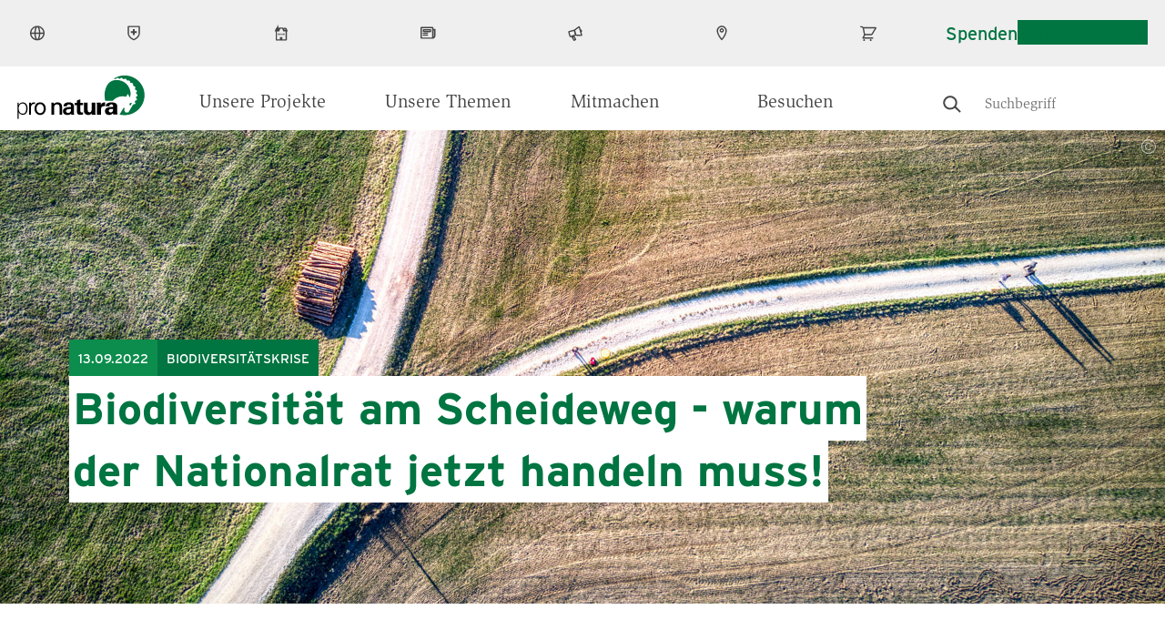

--- FILE ---
content_type: text/html; charset=UTF-8
request_url: https://www.pronatura.ch/de/2022/biodiversitaet-am-scheideweg
body_size: 17419
content:
<!DOCTYPE html>
<html lang="de" dir="ltr" prefix="og: https://ogp.me/ns#">
  <head>
    <meta charset="utf-8" />
<meta name="description" content="Vor kurzem haben Wissenschafterinnen und Wissenschafter ein 150-jähriges Herbarium aus dem Kanton Schaffhausen untersucht. Dabei wurde deutlich, wie schnell der Verlust der Pflanzenvielfalt in unserem Land voranschreitet: 154 der damals gesammelten 1000 Arten sind heute in der Schweiz bereits ausgestorben. Eine Art pro Jahr verschwindet. Das widerspiegelt im Kleinen, was auch im Grossen zu beobachten ist: " />
<link rel="canonical" href="https://www.pronatura.ch/de/2022/biodiversitaet-am-scheideweg" />
<meta name="robots" content="max-image-preview:large" />
<meta name="google" content="3fUjWNRmrKDKm0dAeygWsPm1t5HimD_2bF_KNHiF9b8" />
<meta property="og:site_name" content="Pro Natura" />
<meta property="og:url" content="https://www.pronatura.ch/de/2022/biodiversitaet-am-scheideweg" />
<meta property="og:title" content="Biodiversität am Scheideweg - warum der Nationalrat jetzt handeln muss!" />
<meta property="og:description" content="Es wurde schon oft gesagt: Der Zustand der Biodiversität in der Schweiz ist auf einem Tiefpunkt angelangt, Tendenz sinkend. Doch es gibt Lösungen, um die Katastrophe noch abzuwenden, insbesondere auf politischer Ebene. In eben diesen Tagen diskutieren Parlamentarierinnen und Parlamentarier über einen Gegenvorschlag zur Biodiversitätsinitiative, welche mehr Mittel, mehr Fläche und bessere Instrumente für den Naturschutz fordert. In Zeiten, in denen der Naturschutz von allen Seiten attackiert wird und namentlich im Zuge der Energiedebatte frontalen Angriffen ausgesetzt ist, ist diese Diskussion entscheidend: Für das Schicksal der Biodiversität, aber auch für das Schicksal von uns Menschen als Teil der Natur." />
<meta property="og:image" content="https://www.pronatura.ch/sites/pronatura.ch/files/2022-09/kreuzung_feldweg_istock-1063891240_1920_960_cr-tom_cloverfield.jpg" />
<meta property="og:image:width" content="600" />
<meta property="og:image:height" content="300" />
<meta name="twitter:card" content="summary_large_image" />
<meta name="twitter:description" content="Es wurde schon oft gesagt: Der Zustand der Biodiversität in der Schweiz ist auf einem Tiefpunkt angelangt, Tendenz sinkend. Doch es gibt Lösungen, um die Katastrophe noch abzuwenden, insbesondere auf politischer Ebene. In eben diesen Tagen diskutieren Parlamentarierinnen und Parlamentarier über einen Gegenvorschlag zur Biodiversitätsinitiative, welche mehr Mittel, mehr Fläche und bessere Instrumente für den Naturschutz fordert. In Zeiten, in denen der Naturschutz von allen Seiten attackiert wird und namentlich im Zuge der Energiedebatte frontalen Angriffen ausgesetzt ist, ist diese Diskussion entscheidend: Für das Schicksal der Biodiversität, aber auch für das Schicksal von uns Menschen als Teil der Natur." />
<meta name="twitter:title" content="Biodiversität am Scheideweg - warum der Nationalrat jetzt handeln muss!" />
<meta name="twitter:image" content="https://www.pronatura.ch/sites/pronatura.ch/files/styles/hero_desktop/public/2022-09/kreuzung_feldweg_istock-1063891240_1920_960_cr-tom_cloverfield.jpg?h=036f3151&amp;itok=5Gr0LzZg" />
<link rel="manifest" href="/de/manifest.json" />
<meta name="theme-color" content="#ffffff" />
<meta name="Generator" content="Drupal 10 (https://www.drupal.org)" />
<meta name="MobileOptimized" content="width" />
<meta name="HandheldFriendly" content="true" />
<meta name="viewport" content="width=device-width, initial-scale=1.0" />
<link rel="icon" href="/themes/custom/naturally_amazing/favicon.ico" type="image/vnd.microsoft.icon" />
<link rel="alternate" hreflang="de" href="https://www.pronatura.ch/de/2022/biodiversitaet-am-scheideweg" />
<link rel="alternate" hreflang="fr" href="https://www.pronatura.ch/fr/2022/la-biodiversite-la-croisee-des-chemins" />
<link rel="preload" href="/themes/custom/naturally_amazing/fonts/ITCSlimbachBold/font.woff2" as="font" type="font/woff2" crossorigin />
<link rel="preload" href="/themes/custom/naturally_amazing/fonts/ITCSlimbachBook/font.woff2" as="font" type="font/woff2" crossorigin />
<link rel="preload" href="/themes/custom/naturally_amazing/fonts/ITCSlimbachBold/font.woff" as="font" type="font/woff" crossorigin />
<link rel="preload" href="/themes/custom/naturally_amazing/fonts/ITCSlimbachBook/font.woff" as="font" type="font/woff" crossorigin />

    <title>Biodiversität am Scheideweg - warum der Nationalrat jetzt handeln muss! | Pro Natura</title>
    <link rel="stylesheet" media="all" href="/themes/contrib/stable/css/core/components/progress.module.css?t5m05l" />
<link rel="stylesheet" media="all" href="/themes/contrib/stable/css/core/components/ajax-progress.module.css?t5m05l" />
<link rel="stylesheet" media="all" href="/themes/contrib/stable/css/system/components/align.module.css?t5m05l" />
<link rel="stylesheet" media="all" href="/themes/contrib/stable/css/system/components/fieldgroup.module.css?t5m05l" />
<link rel="stylesheet" media="all" href="/themes/contrib/stable/css/system/components/container-inline.module.css?t5m05l" />
<link rel="stylesheet" media="all" href="/themes/contrib/stable/css/system/components/clearfix.module.css?t5m05l" />
<link rel="stylesheet" media="all" href="/themes/contrib/stable/css/system/components/details.module.css?t5m05l" />
<link rel="stylesheet" media="all" href="/themes/contrib/stable/css/system/components/hidden.module.css?t5m05l" />
<link rel="stylesheet" media="all" href="/themes/contrib/stable/css/system/components/item-list.module.css?t5m05l" />
<link rel="stylesheet" media="all" href="/themes/contrib/stable/css/system/components/js.module.css?t5m05l" />
<link rel="stylesheet" media="all" href="/themes/contrib/stable/css/system/components/nowrap.module.css?t5m05l" />
<link rel="stylesheet" media="all" href="/themes/contrib/stable/css/system/components/position-container.module.css?t5m05l" />
<link rel="stylesheet" media="all" href="/themes/contrib/stable/css/system/components/reset-appearance.module.css?t5m05l" />
<link rel="stylesheet" media="all" href="/themes/contrib/stable/css/system/components/resize.module.css?t5m05l" />
<link rel="stylesheet" media="all" href="/themes/contrib/stable/css/system/components/system-status-counter.css?t5m05l" />
<link rel="stylesheet" media="all" href="/themes/contrib/stable/css/system/components/system-status-report-counters.css?t5m05l" />
<link rel="stylesheet" media="all" href="/themes/contrib/stable/css/system/components/system-status-report-general-info.css?t5m05l" />
<link rel="stylesheet" media="all" href="/themes/contrib/stable/css/system/components/tablesort.module.css?t5m05l" />
<link rel="stylesheet" media="all" href="/modules/custom/pronatura_blocks/css/pnt_blocks.css?t5m05l" />
<link rel="stylesheet" media="all" href="/modules/contrib/jquery_ui/assets/vendor/jquery.ui/themes/base/core.css?t5m05l" />
<link rel="stylesheet" media="all" href="/modules/contrib/jquery_ui/assets/vendor/jquery.ui/themes/base/menu.css?t5m05l" />
<link rel="stylesheet" media="all" href="/modules/contrib/jquery_ui/assets/vendor/jquery.ui/themes/base/autocomplete.css?t5m05l" />
<link rel="stylesheet" media="all" href="/modules/custom/pronatura_ui_patterns/patterns/buttons/buttons.css?t5m05l" />
<link rel="stylesheet" media="all" href="/modules/custom/pronatura_ui_patterns/patterns/card/cards.css?t5m05l" />
<link rel="stylesheet" media="all" href="/modules/custom/pronatura_ui_patterns/patterns/blocks/block_footer.css?t5m05l" />
<link rel="stylesheet" media="all" href="/modules/custom/pronatura_ui_patterns/patterns/hero/hero.css?t5m05l" />
<link rel="stylesheet" media="all" href="/modules/custom/pronatura_ui_patterns/patterns/image/image.css?t5m05l" />
<link rel="stylesheet" media="all" href="/modules/custom/pronatura_ui_patterns/patterns/infoblock/infoblock.css?t5m05l" />
<link rel="stylesheet" media="all" href="/modules/custom/pronatura_ui_patterns/patterns/media_object/media-object.css?t5m05l" />
<link rel="stylesheet" media="all" href="/modules/custom/pronatura_ui_patterns/patterns/pages/pages.css?t5m05l" />
<link rel="stylesheet" media="all" href="/modules/custom/pronatura_ui_patterns/patterns/text/text.css?t5m05l" />
<link rel="stylesheet" media="all" href="/modules/contrib/extlink/extlink.css?t5m05l" />
<link rel="stylesheet" media="all" href="/libraries/fontawesome/css/all.min.css?t5m05l" />
<link rel="stylesheet" media="all" href="/libraries/fontawesome/css/v4-shims.min.css?t5m05l" />
<link rel="stylesheet" media="all" href="/core/modules/layout_discovery/layouts/onecol/onecol.css?t5m05l" />
<link rel="stylesheet" media="all" href="/modules/contrib/paragraphs/css/paragraphs.unpublished.css?t5m05l" />
<link rel="stylesheet" media="all" href="/modules/custom/pronatura_paylink/css/pronatura_paylink.css?t5m05l" />
<link rel="stylesheet" media="all" href="/modules/contrib/jquery_ui/assets/vendor/jquery.ui/themes/base/theme.css?t5m05l" />
<link rel="stylesheet" media="all" href="/modules/custom/search_autocomplete/css/autocomplete.css?t5m05l" />
<link rel="stylesheet" media="all" href="/themes/custom/naturally_amazing/css/modules/blocks.css?t5m05l" />
<link rel="stylesheet" media="all" href="/themes/custom/naturally_amazing/css/modules/branding.css?t5m05l" />
<link rel="stylesheet" media="all" href="/themes/custom/naturally_amazing/css/modules/breadcrumb.css?t5m05l" />
<link rel="stylesheet" media="all" href="/themes/custom/naturally_amazing/css/modules/field.css?t5m05l" />
<link rel="stylesheet" media="all" href="/themes/custom/naturally_amazing/css/modules/forms.css?t5m05l" />
<link rel="stylesheet" media="all" href="/themes/custom/naturally_amazing/css/modules/global.css?t5m05l" />
<link rel="stylesheet" media="all" href="/themes/custom/naturally_amazing/css/modules/links.css?t5m05l" />
<link rel="stylesheet" media="all" href="/themes/custom/naturally_amazing/css/modules/lists.css?t5m05l" />
<link rel="stylesheet" media="all" href="/themes/custom/naturally_amazing/css/modules/logo.css?t5m05l" />
<link rel="stylesheet" media="all" href="/themes/custom/naturally_amazing/css/modules/menus.css?t5m05l" />
<link rel="stylesheet" media="all" href="/themes/custom/naturally_amazing/css/modules/pager.css?t5m05l" />
<link rel="stylesheet" media="all" href="/themes/custom/naturally_amazing/css/modules/standout_text.css?t5m05l" />
<link rel="stylesheet" media="all" href="/themes/custom/naturally_amazing/css/modules/tables.css?t5m05l" />
<link rel="stylesheet" media="all" href="/themes/custom/naturally_amazing/css/modules/tabs.css?t5m05l" />
<link rel="stylesheet" media="all" href="/themes/custom/naturally_amazing/css/modules/views.css?t5m05l" />
<link rel="stylesheet" media="all" href="https://fonts.googleapis.com/css?family=Open+Sans:300,400,400i,700" />
<link rel="stylesheet" media="all" href="//cloud.typenetwork.com/projects/6868/fontface.css?64f99d22" />
<link rel="stylesheet" media="all" href="/themes/custom/naturally_amazing/css/style.css?t5m05l" />
<link rel="stylesheet" media="all" href="/themes/custom/naturally_amazing/css/shame.css?t5m05l" />
<link rel="stylesheet" media="print" href="/themes/custom/naturally_amazing/css/print/print.css?t5m05l" />
<link rel="stylesheet" media="all" href="/themes/custom/naturally_amazing/../../../modules/custom/pronatura_ui_patterns/patterns/buttons/buttons.css?t5m05l" />
<link rel="stylesheet" media="all" href="/themes/custom/naturally_amazing/templates/field/images.css?t5m05l" />

    <script type="application/json" data-drupal-selector="drupal-settings-json">{"path":{"baseUrl":"\/","pathPrefix":"de\/","currentPath":"node\/9679","currentPathIsAdmin":false,"isFront":false,"currentLanguage":"de"},"pluralDelimiter":"\u0003","suppressDeprecationErrors":true,"gtag":{"tagId":"","consentMode":false,"otherIds":[],"events":[],"additionalConfigInfo":[]},"ajaxPageState":{"libraries":"[base64]","theme":"naturally_amazing","theme_token":null},"ajaxTrustedUrl":[],"gtm":{"tagId":null,"settings":{"data_layer":"dataLayer","include_classes":false,"allowlist_classes":"google\nnonGooglePixels\nnonGoogleScripts\nnonGoogleIframes","blocklist_classes":"customScripts\ncustomPixels","include_environment":false,"environment_id":"","environment_token":""},"tagIds":["GTM-P8NR73"]},"dataLayer":{"defaultLang":"de","languages":{"de":{"id":"de","name":"Deutsch","direction":"ltr","weight":-10},"fr":{"id":"fr","name":"Franz\u00f6sisch","direction":"ltr","weight":-9},"it":{"id":"it","name":"Italiano","direction":"ltr","weight":-8},"en":{"id":"en","name":"Englisch","direction":"ltr","weight":-7}}},"pwa_service_worker":{"cache_version":"2.1.0-beta6-v1","installPath":"\/de\/service-worker-data","scope":"\/"},"language":"de","hash":"2do88n","default_keyword":"","suggestion_title":"Vorgeschlagene Suchbegriffe","article_title":"Vorgeschlagene Seiten","theme_breakpoints":"[{\u0022name\u0022:\u0022mobile\u0022,\u0022mediaQuery\u0022:\u0022\u0022,\u0022multipliers\u0022:[\u00221x\u0022]},{\u0022name\u0022:\u0022small\u0022,\u0022mediaQuery\u0022:\u0022all and (min-width: 576px)\u0022,\u0022multipliers\u0022:[\u00221x\u0022]},{\u0022name\u0022:\u0022medium\u0022,\u0022mediaQuery\u0022:\u0022all and (min-width: 768px)\u0022,\u0022multipliers\u0022:[\u00221x\u0022]},{\u0022name\u0022:\u0022large\u0022,\u0022mediaQuery\u0022:\u0022all and (min-width: 992px)\u0022,\u0022multipliers\u0022:[\u00221x\u0022]},{\u0022name\u0022:\u0022extra_large\u0022,\u0022mediaQuery\u0022:\u0022all and (min-width: 1300px)\u0022,\u0022multipliers\u0022:[\u00221x\u0022]}]","data":{"extlink":{"extTarget":true,"extTargetNoOverride":false,"extNofollow":false,"extNoreferrer":false,"extFollowNoOverride":false,"extClass":"0","extLabel":"(link is external)","extImgClass":false,"extSubdomains":false,"extExclude":"","extInclude":"","extCssExclude":"","extCssExplicit":"","extAlert":false,"extAlertText":"This link will take you to an external web site. We are not responsible for their content.","mailtoClass":"0","mailtoLabel":"(link sends email)","extUseFontAwesome":false,"extIconPlacement":"append","extFaLinkClasses":"fa fa-external-link","extFaMailtoClasses":"fa fa-envelope-o","whitelistedDomains":null}},"donation_node_alias":"\/pro-natura-mitgliedschaft-abschliessen","map_config":{"marker_icon":"\/modules\/custom\/pronatura_maps\/img\/PN_pointer_gruen.png","marker_icon_disabled":"\/modules\/custom\/pronatura_maps\/img\/PN_pointer_grau.png","marker_icon_shadow":"\/modules\/custom\/pronatura_maps\/img\/PN_pointer_schatten_3.png","map_url":"https:\/\/{s}.tile.openstreetmap.org\/{z}\/{x}\/{y}.png","marker_json_path":"https:\/\/www.pronatura.ch\/sites\/pronatura.ch\/files\/\/gis\/latest.geojson","polygon_json_path":"https:\/\/www.pronatura.ch\/sites\/pronatura.ch\/files\/\/gis\/NSG_COMM_LB2024.geojson","gpx_start_icon":"\/modules\/custom\/pronatura_maps\/img\/Pointer_Start.png","gpx_end_icon":"\/modules\/custom\/pronatura_maps\/img\/Pointer_Ziel.png","gpx_single_icon":"\/modules\/custom\/pronatura_maps\/img\/Pointer_Loop.png","gpx_files_path":"https:\/\/www.pronatura.ch\/sites\/pronatura.ch\/files\/\/gis","language":"de"},"radioactivity":{"type":"default","endpoint":"https:\/\/www.pronatura.ch\/radioactivity\/emit"},"ra_emit_0":"{\u0022fn\u0022:\u0022field_radioactivity\u0022,\u0022et\u0022:\u0022node\u0022,\u0022id\u0022:\u00229679\u0022,\u0022ti\u0022:0,\u0022e\u0022:100,\u0022h\u0022:\u0022b8d6dfb4dcd21fb7f92dce7d61111757cf26510d\u0022}","quicklink":{"admin_link_container_patterns":["#block-local-tasks-block a",".block-local-tasks-block a","#drupal-off-canvas a","#toolbar-administration a"],"ignore_admin_paths":true,"ignore_ajax_links":true,"ignore_file_ext":true,"total_request_limit":0,"concurrency_throttle_limit":0,"idle_wait_timeout":2000,"viewport_delay":0,"debug":false,"url_patterns_to_ignore":["user\/logout","#","\/admin","\/edit"]},"user":{"uid":0,"permissionsHash":"a6f0ec7ccab060ec36c296bec0b59c176bc97e544cb9a0d9d13d2ad59dbf2487"}}</script>
<script src="/sites/pronatura.ch/files/js/js_Gr60CiXK_leIDzkfdi_qLtDNkvDSi4a3ITURsgrcGmA.js?scope=header&amp;delta=0&amp;language=de&amp;theme=naturally_amazing&amp;include=[base64]"></script>
<script src="/modules/contrib/google_tag/js/gtag.js?t5m05l"></script>
<script src="/modules/contrib/google_tag/js/gtm.js?t5m05l"></script>

    <link rel="icon" sizes="192x192" href="/themes/custom/naturally_amazing/icon.png">
    <link rel="apple-touch-icon" href="/themes/custom/naturally_amazing/icon.png">
    <meta name="msapplication-square310x310logo" content="/themes/custom/naturally_amazing/icon.png">
        		<!-- placeholder -->
      </head>
  <body>
                        <a href="#main-content" class="visually-hidden focusable">
      Direkt zum Inhalt
    </a>
    <noscript><iframe src="https://www.googletagmanager.com/ns.html?id=GTM-P8NR73"
                  height="0" width="0" style="display:none;visibility:hidden"></iframe></noscript>

      <div class="dialog-off-canvas-main-canvas" data-off-canvas-main-canvas>
    <div class="layout-container">

  <div class="navigation__wrapper js-navigation-wrapper">
    <div class="branding branding--mobile">
        <div>
    <div id="block-naturally-amazing-branding">
  
    
        <div class="logo  ">
      <a href="/de" title="Startseite" rel="home">
        <img src=/themes/custom/naturally_amazing/logo.svg class="logo__image" width="300" height="103" alt='Pronatura Logo'>
              </a>
    </div>
    </div>

  </div>

    </div>

    <input type="checkbox" id="nav-trigger" class="nav-trigger" />
    <label for="nav-trigger">Mobile Menu Trigger</label>

    <header id="navigation" class="navigation navigation--offsite" role="banner">
      <div class="navigation__top js-navigation-top">
          <div class="visually-hidden">
    <div id="block-pronaturatopmenublock" class="pnt__block_top_menu">
    <div class="l-flex">
    <div class="bg-image" style="background-image: url('/sites/pronatura.ch/files/custom_block_images/PN_Zentrum-Villa-Cassel-VS_cr_Jan_Guerke.jpg')">
          </div>
    <div class="the-content">
      <h3 class="title">Pro Natura Zentrum Aletsch</h3>
      <p>Mitten in der grossartigen Gebirgslandschaft, mit Blick auf den Aletschgletscher steht das Pro Natura Zentrum Aletsch an einzigartiger Lage.</p>
      <a href="https://www.pronatura-aletsch.ch/de" class="btn btn--primary">Zum Zentrum</a>
    </div>
  </div>
</div>

    <div id="block-pronaturatopmenublock-1" class="pnt__block_top_menu">
    <div class="l-flex">
    <div class="bg-image" style="background-image: url('/sites/pronatura.ch/files/custom_block_images/chateau_champ_pittet_cr_raphael_dupertuis_2.jpeg')">
          </div>
    <div class="the-content">
      <h3 class="title">Pro Natura Zentrum Champ Pittet</h3>
      <p>Am Ufer des Neuenburgersees bei Yverdon-les-Bains gelegen, ist das Pro Natura Zentrum Champ-Pittet das Tor zum größten Seeuferfeuchtgebiet der Schweiz.</p>
      <a href="https://www.pronatura-champ-pittet.ch/de" class="btn btn--primary">Zum Zentrum</a>
    </div>
  </div>
</div>

    
  </div>
  <div class="nav nav--top nav--desktop l-wrap l-wrap-site">
    <div class="language-switcher-language-url" id="block-languageswitcher--2" role="navigation">
  
    
      <div class="lang-dropdown-container">

  <ul style=""  class="links hidden-language-element js-menu__item--expanded menu menu--secondary">
    <li class="menu__item menu__item--expanded">
                <a href="#">
            <img src="/themes/custom/naturally_amazing/icons/globe.svg" alt="Globe">
            <span class="label">DE</span>
          </a>
              <div class="dropdown__wrapper">
        <ul><li hreflang="de" data-drupal-link-system-path="node/9679" class="de is-active" selected="selected" aria-current="page">
              <a href="/de/2022/biodiversitaet-am-scheideweg" class="language-link is-active" hreflang="de" data-drupal-link-system-path="node/9679" aria-current="page">Deutsch</a>
            </li><li hreflang="fr" data-drupal-link-system-path="node/9679" class="fr" >
              <a href="/fr/2022/la-biodiversite-la-croisee-des-chemins" class="language-link" hreflang="fr" data-drupal-link-system-path="node/9679">Français</a>
            </li></ul>
      </div>
    </li>
  </ul>
</div>

  </div>
<nav role="navigation" aria-labelledby="block-pronaturaservicenavigation-menu" id="block-pronaturaservicenavigation">
            
  <div class="visually-hidden" id="block-pronaturaservicenavigation-menu">Pronatura Service Navigation</div>
  

                      <ul class="menu menu--secondary special-mob" style="margin: 0">
                                              <li class="menu__item menu__item--expanded js-menu__item--expanded" id="in_ihrem_kanton">
                          <a href=""><img src="/themes/custom/naturally_amazing/icons/in-ihrem-kanton.svg" alt="In Ihrem Kanton icon"> <span class="label">In Ihrem Kanton</span> </a>
                                          <div class="dropdown-container">
      <ul class="l-wrap l-wrap-content">
                                              <li class="menu__item" id="aargau">
                          <a href="http://www.pronatura-ag.ch/" title="Pro Natura Aargau">Aargau</a>
                      </li>
                                          <li class="menu__item" id="appenzell">
                          <a href="https://www.pronatura-sg.ch/" title="Pro Natura Appenzell">Appenzell</a>
                      </li>
                                          <li class="menu__item" id="basel">
                          <a href="https://www.pronatura-bs.ch/" title="Pro Natura Basel">Basel</a>
                      </li>
                                          <li class="menu__item" id="baselland">
                          <a href="https://www.pronatura-bl.ch/" title="Pro Natura Baselland">Baselland</a>
                      </li>
                                          <li class="menu__item" id="bern">
                          <a href="https://www.pronatura-be.ch/" title="Pro Natura Bern">Bern</a>
                      </li>
                                          <li class="menu__item" id="freiburg">
                          <a href="https://www.pronatura-fr.ch/" title="Pro Natura Freiburg">Freiburg</a>
                      </li>
                                          <li class="menu__item" id="genf">
                          <a href="https://www.pronatura-ge.ch/" title="Pro Natura Genf">Genf</a>
                      </li>
                                          <li class="menu__item" id="glarus">
                          <a href="https://www.pronatura-gl.ch/" title="Pro Natura Glarus">Glarus</a>
                      </li>
                                          <li class="menu__item" id="graubünden">
                          <a href="https://www.pronatura-gr.ch/" title="Pro Natura Graubünden">Graubünden</a>
                      </li>
                                          <li class="menu__item" id="jura">
                          <a href="https://www.pronatura-ju.ch/" title="Pro Natura Jura">Jura</a>
                      </li>
                                          <li class="menu__item" id="luzern">
                          <a href="http://pronatura-lu.ch/" title="Pro Natura Luzern">Luzern</a>
                      </li>
                                          <li class="menu__item" id="neuenburg">
                          <a href="https://www.pronatura-ne.ch/" title="Pro Natura Neuenburg">Neuenburg</a>
                      </li>
                                          <li class="menu__item" id="ob-_und_nidwalden">
                          <a href="https://www.pronatura-uw.ch/" title="Pro Natura Unterwalden">Ob- und Nidwalden</a>
                      </li>
                                          <li class="menu__item" id="schaffhausen">
                          <a href="https://www.pronatura-sh.ch/" title="Pro Natura Schaffhausen">Schaffhausen</a>
                      </li>
                                          <li class="menu__item" id="schwyz">
                          <a href="https://www.pronatura-sz.ch/" title="Pro Natura Schwyz">Schwyz</a>
                      </li>
                                          <li class="menu__item" id="solothurn">
                          <a href="https://www.pronatura-so.ch/" title="Pro Natura Solothurn">Solothurn</a>
                      </li>
                                          <li class="menu__item" id="st._gallen">
                          <a href="https://www.pronatura-sg.ch/" title="Pro Natura St. Gallen">St. Gallen</a>
                      </li>
                                          <li class="menu__item" id="thurgau">
                          <a href="https://www.pronatura-tg.ch/" title="Pro Natura Thurgau">Thurgau</a>
                      </li>
                                          <li class="menu__item" id="tessin">
                          <a href="http://www.pronatura-ti.ch/" title="Pro Natura Tessin">Tessin</a>
                      </li>
                                          <li class="menu__item" id="uri">
                          <a href="https://www.pronatura-ur.ch/" title="Pro Natura Uri">Uri</a>
                      </li>
                                          <li class="menu__item" id="waadt">
                          <a href="https://www.pronatura-vd.ch/" title="Pro Natura Waadt">Waadt</a>
                      </li>
                                          <li class="menu__item" id="wallis">
                          <a href="http://www.pronatura-vs.ch/" title="Pro Natura Wallis">Wallis</a>
                      </li>
                                          <li class="menu__item" id="zug">
                          <a href="https://www.pronatura-zg.ch/" title="Pro Natura Zug">Zug</a>
                      </li>
                                          <li class="menu__item" id="zürich">
                          <a href="https://www.pronatura-zh.ch/" title="Pro Natura Zürich">Zürich</a>
                      </li>
        </ul>
                  </div>
          
              </li>
                                          <li class="menu__item menu__item--expanded js-menu__item--expanded" id="naturzentren">
                          <a href=""><img src="/themes/custom/naturally_amazing/icons/besucherzentren.svg" alt="Naturzentren icon"> <span class="label">Naturzentren</span> </a>
                                          <div class="dropdown-container">
      <ul class="l-wrap l-wrap-content">
                                              <li class="menu__item" id="pro_natura_zentrum_aletsch">
                          <a href="https://www.pronatura-aletsch.ch/" title="Pro Natura Zentrum Aletsch">Pro Natura Zentrum Aletsch</a>
                      </li>
                                          <li class="menu__item" id="pro_natura_zentrum_champ-pittet">
                          <a href="https://www.pronatura-champ-pittet.ch/" title="Pro Natura Zentrum Champ-Pittet">Pro Natura Zentrum Champ-Pittet</a>
                      </li>
        </ul>
                  </div>
          
              </li>
                                          <li class="menu__item menu__item--no-below" id="medien">
                          <a href="/de/medien"><img src="/themes/custom/naturally_amazing/icons/medien.svg" alt="Medien icon"> <span class="label">Medien</span> </a>
                      </li>
                                          <li class="menu__item menu__item--no-below" id="news">
                          <a href="/de/news"><img src="/themes/custom/naturally_amazing/icons/news.svg" alt="News icon"> <span class="label">News</span> </a>
                      </li>
                                          <li class="menu__item menu__item--no-below" id="kontakt">
                          <a href="/de/kontakt"><img src="/themes/custom/naturally_amazing/icons/kontakt.svg" alt="Kontakt icon"> <span class="label">Kontakt</span> </a>
                      </li>
                                          <li class="menu__item menu__item--no-below" id="shop">
                          <a href="https://shop.pronatura.ch"><img src="/themes/custom/naturally_amazing/icons/shop.svg" alt="Shop icon"> <span class="label">Shop</span> </a>
                      </li>
        </ul>
          


  </nav>
<div id="block-pronaturabuttonblock-2">
  
    
      
<a class="btn js-cloak-false    btn--secondary"  href="/de/spenden" >
  Spenden
</a>

  </div>
<div id="block-pronaturabuttonblock">
  
    
      
<a class="btn js-cloak-false    btn--primary"  href="https://www.pronatura.ch/de/mitglied-werden" >
  Mitglied werden
</a>

  </div>

  </div>

  <div class="nav nav--top nav--mobile">

    <div class="nav__mobile-actions">
      <div class="nav__mobile-button-group">
        <div id="block-pronaturabuttonblock">
  
    
      
<a class="btn js-cloak-false    btn--primary"  href="https://www.pronatura.ch/de/mitglied-werden" >
  Mitglied werden
</a>

  </div>

        <div id="block-pronaturabuttonblock-2">
  
    
      
<a class="btn js-cloak-false    btn--secondary"  href="/de/spenden" >
  Spenden
</a>

  </div>

      </div>
    </div>

          <nav role="navigation" aria-labelledby="block-pronaturaservicenavigation-menu" id="block-pronaturaservicenavigation">
            
  <div class="visually-hidden" id="block-pronaturaservicenavigation-menu">Pronatura Service Navigation</div>
  

                      <ul class="menu menu--secondary special-mob" style="margin: 0">
                                              <li class="menu__item menu__item--expanded js-menu__item--expanded" id="in_ihrem_kanton">
                          <a href=""><img src="/themes/custom/naturally_amazing/icons/in-ihrem-kanton.svg" alt="In Ihrem Kanton icon"> <span class="label">In Ihrem Kanton</span> </a>
                                          <div class="dropdown-container">
      <ul class="l-wrap l-wrap-content">
                                              <li class="menu__item" id="aargau">
                          <a href="http://www.pronatura-ag.ch/" title="Pro Natura Aargau">Aargau</a>
                      </li>
                                          <li class="menu__item" id="appenzell">
                          <a href="https://www.pronatura-sg.ch/" title="Pro Natura Appenzell">Appenzell</a>
                      </li>
                                          <li class="menu__item" id="basel">
                          <a href="https://www.pronatura-bs.ch/" title="Pro Natura Basel">Basel</a>
                      </li>
                                          <li class="menu__item" id="baselland">
                          <a href="https://www.pronatura-bl.ch/" title="Pro Natura Baselland">Baselland</a>
                      </li>
                                          <li class="menu__item" id="bern">
                          <a href="https://www.pronatura-be.ch/" title="Pro Natura Bern">Bern</a>
                      </li>
                                          <li class="menu__item" id="freiburg">
                          <a href="https://www.pronatura-fr.ch/" title="Pro Natura Freiburg">Freiburg</a>
                      </li>
                                          <li class="menu__item" id="genf">
                          <a href="https://www.pronatura-ge.ch/" title="Pro Natura Genf">Genf</a>
                      </li>
                                          <li class="menu__item" id="glarus">
                          <a href="https://www.pronatura-gl.ch/" title="Pro Natura Glarus">Glarus</a>
                      </li>
                                          <li class="menu__item" id="graubünden">
                          <a href="https://www.pronatura-gr.ch/" title="Pro Natura Graubünden">Graubünden</a>
                      </li>
                                          <li class="menu__item" id="jura">
                          <a href="https://www.pronatura-ju.ch/" title="Pro Natura Jura">Jura</a>
                      </li>
                                          <li class="menu__item" id="luzern">
                          <a href="http://pronatura-lu.ch/" title="Pro Natura Luzern">Luzern</a>
                      </li>
                                          <li class="menu__item" id="neuenburg">
                          <a href="https://www.pronatura-ne.ch/" title="Pro Natura Neuenburg">Neuenburg</a>
                      </li>
                                          <li class="menu__item" id="ob-_und_nidwalden">
                          <a href="https://www.pronatura-uw.ch/" title="Pro Natura Unterwalden">Ob- und Nidwalden</a>
                      </li>
                                          <li class="menu__item" id="schaffhausen">
                          <a href="https://www.pronatura-sh.ch/" title="Pro Natura Schaffhausen">Schaffhausen</a>
                      </li>
                                          <li class="menu__item" id="schwyz">
                          <a href="https://www.pronatura-sz.ch/" title="Pro Natura Schwyz">Schwyz</a>
                      </li>
                                          <li class="menu__item" id="solothurn">
                          <a href="https://www.pronatura-so.ch/" title="Pro Natura Solothurn">Solothurn</a>
                      </li>
                                          <li class="menu__item" id="st._gallen">
                          <a href="https://www.pronatura-sg.ch/" title="Pro Natura St. Gallen">St. Gallen</a>
                      </li>
                                          <li class="menu__item" id="thurgau">
                          <a href="https://www.pronatura-tg.ch/" title="Pro Natura Thurgau">Thurgau</a>
                      </li>
                                          <li class="menu__item" id="tessin">
                          <a href="http://www.pronatura-ti.ch/" title="Pro Natura Tessin">Tessin</a>
                      </li>
                                          <li class="menu__item" id="uri">
                          <a href="https://www.pronatura-ur.ch/" title="Pro Natura Uri">Uri</a>
                      </li>
                                          <li class="menu__item" id="waadt">
                          <a href="https://www.pronatura-vd.ch/" title="Pro Natura Waadt">Waadt</a>
                      </li>
                                          <li class="menu__item" id="wallis">
                          <a href="http://www.pronatura-vs.ch/" title="Pro Natura Wallis">Wallis</a>
                      </li>
                                          <li class="menu__item" id="zug">
                          <a href="https://www.pronatura-zg.ch/" title="Pro Natura Zug">Zug</a>
                      </li>
                                          <li class="menu__item" id="zürich">
                          <a href="https://www.pronatura-zh.ch/" title="Pro Natura Zürich">Zürich</a>
                      </li>
        </ul>
                  </div>
          
              </li>
                                          <li class="menu__item menu__item--expanded js-menu__item--expanded" id="naturzentren">
                          <a href=""><img src="/themes/custom/naturally_amazing/icons/besucherzentren.svg" alt="Naturzentren icon"> <span class="label">Naturzentren</span> </a>
                                          <div class="dropdown-container">
      <ul class="l-wrap l-wrap-content">
                                              <li class="menu__item" id="pro_natura_zentrum_aletsch">
                          <a href="https://www.pronatura-aletsch.ch/" title="Pro Natura Zentrum Aletsch">Pro Natura Zentrum Aletsch</a>
                      </li>
                                          <li class="menu__item" id="pro_natura_zentrum_champ-pittet">
                          <a href="https://www.pronatura-champ-pittet.ch/" title="Pro Natura Zentrum Champ-Pittet">Pro Natura Zentrum Champ-Pittet</a>
                      </li>
        </ul>
                  </div>
          
              </li>
                                          <li class="menu__item menu__item--no-below" id="medien">
                          <a href="/de/medien"><img src="/themes/custom/naturally_amazing/icons/medien.svg" alt="Medien icon"> <span class="label">Medien</span> </a>
                      </li>
                                          <li class="menu__item menu__item--no-below" id="news">
                          <a href="/de/news"><img src="/themes/custom/naturally_amazing/icons/news.svg" alt="News icon"> <span class="label">News</span> </a>
                      </li>
                                          <li class="menu__item menu__item--no-below" id="kontakt">
                          <a href="/de/kontakt"><img src="/themes/custom/naturally_amazing/icons/kontakt.svg" alt="Kontakt icon"> <span class="label">Kontakt</span> </a>
                      </li>
                                          <li class="menu__item menu__item--no-below" id="shop">
                          <a href="https://shop.pronatura.ch"><img src="/themes/custom/naturally_amazing/icons/shop.svg" alt="Shop icon"> <span class="label">Shop</span> </a>
                      </li>
        </ul>
          


  </nav>

    
    <div class="language-switcher-language-url" id="block-languageswitcher" role="navigation">
  
    
      <div class="lang-dropdown-container">

  <ul style=""  class="links hidden-language-element js-menu__item--expanded menu menu--secondary">
    <li class="menu__item menu__item--expanded">
                <a href="#">
            <img src="/themes/custom/naturally_amazing/icons/globe.svg" alt="Globe">
            <span class="label">DE</span>
          </a>
              <div class="dropdown__wrapper">
        <ul><li hreflang="de" data-drupal-link-system-path="node/9679" class="de is-active" selected="selected" aria-current="page">
              <a href="/de/2022/biodiversitaet-am-scheideweg" class="language-link is-active" hreflang="de" data-drupal-link-system-path="node/9679" aria-current="page">Deutsch</a>
            </li><li hreflang="fr" data-drupal-link-system-path="node/9679" class="fr" >
              <a href="/fr/2022/la-biodiversite-la-croisee-des-chemins" class="language-link" hreflang="fr" data-drupal-link-system-path="node/9679">Français</a>
            </li></ul>
      </div>
    </li>
  </ul>
</div>

  </div>

  </div>


      </div>
      <div class="navigation__main">
        <div class="l-wrap l-wrap-site l-flex">
          <div class="branding branding--desktop" style="position: relative">
              <div>
    <div id="block-sitebranding-2">
  
    
        <div class="logo  ">
      <a href="/de" title="Startseite" rel="home">
        <img src=/themes/custom/naturally_amazing/logo.svg class="logo__image" width="300" height="103" alt='Pronatura Logo'>
              </a>
    </div>
    </div>

  </div>

          </div>
            <div class="nav nav--main l-flex-grow">
    <nav role="navigation" aria-labelledby="block-pronaturamain-2-menu" id="block-pronaturamain-2">
            
  <div class="visually-hidden" id="block-pronaturamain-2-menu">Pronatura Main</div>
  

        

              <ul class="menu menu--main special-mob">
                    <li class="menu__item regular menu__item--expanded serif font-200-s">
        <a href="/de/unsere-projekte" title="Entdecken Sie beispielhafte Pro Natura Projekte in Ihrer Nähe" data-drupal-link-system-path="node/4534">Unsere Projekte</a>
                      </li>
                <li class="menu__item regular menu__item--expanded serif font-200-s js-menu__item--expanded">
        <a href="/de/unsere-themen" data-drupal-link-system-path="node/4531">Unsere Themen</a>
                  <div class="menu__controls">
            <span class="menu__controls__arrow menu__controls__arrow--down "></span>
            <span class="menu__controls__arrow menu__controls__arrow--up  menu__controls__arrow--hidden  "></span>
          </div>
                                        <div class="menu__subwrapper"><ul>
                    <li class="menu__item regular sans font-100-base">
        <a href="/de/boden" title="Boden: Die Welt unter unseren Füssen" data-drupal-link-system-path="node/17579">Boden</a>
                      </li>
                <li class="menu__item regular sans font-100-base menu__item--collapsed">
        <a href="/de/landwirtschaft" data-drupal-link-system-path="node/4415">Landwirtschaft</a>
                      </li>
                <li class="menu__item regular sans font-100-base menu__item--collapsed">
        <a href="/de/biodiversitaet" title="Biodiversitätskrise" data-drupal-link-system-path="node/9347">Biodiversitätskrise</a>
                      </li>
                <li class="menu__item regular sans font-100-base menu__item--collapsed">
        <a href="/de/energie" data-drupal-link-system-path="node/4419">Energie</a>
                      </li>
                <li class="menu__item regular sans font-100-base menu__item--collapsed">
        <a href="/de/lebensraeume" title="Lebensräume kennenlernen" data-drupal-link-system-path="node/4381">Lebensräume kennenlernen</a>
                      </li>
                <li class="menu__item regular sans font-100-base">
        <a href="/de/schutzgebiete" data-drupal-link-system-path="node/4802">Schutzgebiete sichern</a>
                      </li>
                <li class="menu__item regular sans font-100-base menu__item--collapsed">
        <a href="/de/weitere-themen" title="Weitere Themen" data-drupal-link-system-path="node/17528">Weitere Themen</a>
                      </li>
        </ul>
          </div>
      
              </li>
                <li class="menu__item regular menu__item--expanded serif font-200-s js-menu__item--expanded">
        <a href="/de/mitmachen" data-drupal-link-system-path="node/17367">Mitmachen</a>
                  <div class="menu__controls">
            <span class="menu__controls__arrow menu__controls__arrow--down "></span>
            <span class="menu__controls__arrow menu__controls__arrow--up  menu__controls__arrow--hidden  "></span>
          </div>
                                        <div class="menu__subwrapper"><ul>
                    <li class="menu__item regular sans font-100-base menu__item--collapsed">
        <a href="/de/freiwilligenarbeit" title="Freiwilligeneinsatz bei Pro Natura hilft der Natur und macht Spass" data-drupal-link-system-path="node/4434">Freiwilligenarbeit</a>
                      </li>
                <li class="menu__item regular sans font-100-base menu__item--collapsed">
        <a href="/de/jugend" title="Für Kinder &amp; Jugendliche" data-drupal-link-system-path="node/4439">Für Kinder &amp; Jugendliche</a>
                      </li>
                <li class="menu__item regular sans font-100-base menu__item--collapsed">
        <a href="/de/lehrpersonen" title="Natur im Unterricht - unsere Angebote für Lehrpersonen" data-drupal-link-system-path="node/4653">Für Lehrpersonen</a>
                      </li>
                <li class="menu__item regular sans font-100-base menu__item--collapsed">
        <a href="/de/naturtipps" title="Naturtipps - was Sie alles selber bei sich zu Hause machen können" data-drupal-link-system-path="node/4510">Naturtipps</a>
                      </li>
                <li class="menu__item regular sans font-100-base menu__item--collapsed">
        <a href="/de/ihr-engagement" title="Wie Sie uns unterstützen können" data-drupal-link-system-path="node/4433">Finanzielle Unterstützung</a>
                      </li>
        </ul>
          </div>
      
              </li>
                <li class="menu__item regular menu__item--expanded serif font-200-s js-menu__item--expanded">
        <a href="/de/unsere-angebote" data-drupal-link-system-path="node/4437">Besuchen</a>
                  <div class="menu__controls">
            <span class="menu__controls__arrow menu__controls__arrow--down "></span>
            <span class="menu__controls__arrow menu__controls__arrow--up  menu__controls__arrow--hidden  "></span>
          </div>
                                        <div class="menu__subwrapper"><ul>
                    <li class="menu__item regular sans font-100-base menu__item--collapsed">
        <a href="/de/kalender" data-drupal-link-system-path="node/4535">Veranstaltungen</a>
                      </li>
                <li class="menu__item regular sans font-100-base">
        <a href="/de/schutzgebiete-erleben" data-drupal-link-system-path="node/4379">Naturschutzgebiete</a>
                      </li>
                <li class="menu__item regular sans font-100-base">
        <a href="/de/zentren" data-drupal-link-system-path="node/4832">Naturzentren</a>
                      </li>
        </ul>
          </div>
      
              </li>
        </ul>
      


  </nav>

<div id="block-customautocompleteblock-2" class="pnt__block--solr-search">
  
    
      
<input type="hidden" id="hidden-search-params-9af5be5" value=""/>
<input type="hidden" id="hidden-raw-search-9af5be5" class="raw-search-value" value=""/>
<input type="hidden" id="hidden-redirect-url-9af5be5" value=""/>
<input id="9af5be5" name="sapi" type="text" class="search js-search form--search" placeholder="Suchbegriff" />
<div class="topnav-search-icon" id="topnav-search-icon-9af5be5">
  <svg xmlns="http://www.w3.org/2000/svg" width="20" height="19"><path fill="#1D1D1B" d="M19.74 17.366l-5.369-5.296a7.517 7.517 0 0 0 1.311-4.243c0-4.2-3.459-7.617-7.711-7.617C3.719.21.26 3.627.26 7.827s3.459 7.617 7.711 7.617a7.73 7.73 0 0 0 5.063-1.885l5.303 5.23 1.403-1.423zM7.97 13.444c-3.149 0-5.711-2.52-5.711-5.617S4.821 2.21 7.97 2.21s5.711 2.52 5.711 5.617c.001 3.098-2.562 5.617-5.711 5.617z"/></svg>
</div>
<div class="custom-search-btn" id="topnav-search-btn-9af5be5">Suche</div>

<script>
  var langcode = "de"
  var search_params = "";
  var redirect_url = "opensolr-view";
  var search_icon = document.getElementById("topnav-search-icon-9af5be5")
  document.getElementById("hidden-search-params-9af5be5").value = search_params;
  document.getElementById("hidden-redirect-url-9af5be5").value = redirect_url;
  document.getElementById("9af5be5").addEventListener('input',(e)=>{
    document.getElementById("hidden-raw-search-9af5be5").value = e.target.value;
  });
  var search_btn = document.getElementById("topnav-search-btn-9af5be5");
  search_btn.addEventListener('click',()=>{
    var search_keyword = document.getElementById("hidden-raw-search-9af5be5").value;
    window.location.href = window.location.origin + '/' + langcode + '/opensolr-view?sapi=' + search_keyword;
  });
  search_icon.addEventListener('click',()=>{
    var search_keyword = document.getElementById("hidden-raw-search-9af5be5").value;
    window.location.href = window.location.origin + '/' + langcode + '/opensolr-view?sapi=' + search_keyword;
  });
</script>

  </div>

  </div>

        </div>
      </div>
    </header>
  </div>

  <div class="site-wrap">
    <div class="l-wrap l-wrap-site">
       
        <div>
    <div data-drupal-messages-fallback class="hidden"></div>

  </div>


      
    </div>

    <main role="main" class="">
    <a id="main-content" tabindex="-1"></a>
    <div class="layout-content">
        <div>
    <div id="block-naturally-amazing-content">
  
    
      

<article class="node node--type-medienmitteilung node--full clearfix">

  
    

  
  <div>
    <div class="pnt-grid">

  

        
        <style>:root { --infoSpace: -3em; }</style>
    <div class="pnt-grid__hero">
              <div class='hero--default'>
  <div class='hero'>
    <div class="hero__image">
      
            <div class="field field--name-field-teaser-image-media field--type-entity-reference field--label-hidden field__item">        <span class="image-container">
    <picture>
                        <source srcset="/sites/pronatura.ch/files/styles/hero_style_1/public/2022-09/kreuzung_feldweg_istock-1063891240_1920_960_cr-tom_cloverfield.jpg?h=036f3151&amp;itok=3zV2Loiq 1x" media="(min-width: 1440px)" type="image/jpeg" width="1920" height="960"/>
                  <source srcset="/sites/pronatura.ch/files/styles/hero_style_1/public/2022-09/kreuzung_feldweg_istock-1063891240_1920_960_cr-tom_cloverfield.jpg?h=036f3151&amp;itok=3zV2Loiq 1x" media="(min-width: 992px)" type="image/jpeg" width="1920" height="960"/>
                  <source srcset="/sites/pronatura.ch/files/styles/hero_style_4/public/2022-09/kreuzung_feldweg_istock-1063891240_1920_960_cr-tom_cloverfield.jpg?h=036f3151&amp;itok=XB-mSqbh 1x" media="(min-width: 768px)" type="image/jpeg" width="991" height="1221"/>
                  <source srcset="/sites/pronatura.ch/files/styles/hero_style_4/public/2022-09/kreuzung_feldweg_istock-1063891240_1920_960_cr-tom_cloverfield.jpg?h=036f3151&amp;itok=XB-mSqbh 1x" media="(min-width: 576px)" type="image/jpeg" width="991" height="1221"/>
                  <source srcset="/sites/pronatura.ch/files/styles/hero_style_4/public/2022-09/kreuzung_feldweg_istock-1063891240_1920_960_cr-tom_cloverfield.jpg?h=036f3151&amp;itok=XB-mSqbh 1x" type="image/jpeg" width="991" height="1221"/>
                                      <img src="/sites/pronatura.ch/files/styles/hero_style_4/public/2022-09/kreuzung_feldweg_istock-1063891240_1920_960_cr-tom_cloverfield.jpg?h=036f3151&amp;itok=XB-mSqbh" alt="Kreuzung Feldweg"  loading="lazy" width="1920" height="960">
    </picture>
          <span class="copyright"><i class="fa-light fa-copyright fa-2xs color-snow-default"></i>
        <span class="copyright-text">Tom Cloverfield</span>
      </span>
      
      </span>


</div>
      
    </div>
    <div class="hero__body">
      <div class="content">
                  <div class="hero__supertitle">
                          <span class="hero__authored">13.09.2022</span>
                                      <span class="hero__topic">Biodiversitätskrise</span>
                                  </div>
              <h1 class="hero__title" id="title"><span>Biodiversität am Scheideweg - warum der Nationalrat jetzt handeln muss!</span>
</h1>
            </div>
    </div>
  </div>
</div>

          </div>
    <div class="pnt-grid__main js-grid-top">
    
    
    <div class="content">
              <nav class="breadcrumb js-breadcrumb" role="navigation" aria-label="System breadcrumb">
    <ol class="breadcrumb__list">
          <li class="breadcrumb__item">
                  <a href="/de">Startseite</a>
              </li>
          <li class="breadcrumb__item">
                  <a href="/de/news">Pro Natura News</a>
              </li>
          <li class="breadcrumb__item">
                  Biodiversität am Scheideweg - warum der Nationalrat jetzt handeln muss!
              </li>
        </ol>
  </nav>

                  <div class="lead">
            <div class="field field--name-field-lead field--type-string-long field--label-hidden field__item">Es wurde schon oft gesagt: Der Zustand der Biodiversität in der Schweiz ist auf einem Tiefpunkt angelangt, Tendenz sinkend. Doch es gibt Lösungen, um die Katastrophe noch abzuwenden, insbesondere auf politischer Ebene. In eben diesen Tagen diskutieren Parlamentarierinnen und Parlamentarier über einen Gegenvorschlag zur Biodiversitätsinitiative, welche mehr Mittel, mehr Fläche und bessere Instrumente für den Naturschutz fordert. In Zeiten, in denen der Naturschutz von allen Seiten attackiert wird und namentlich im Zuge der Energiedebatte frontalen Angriffen ausgesetzt ist, ist diese Diskussion entscheidend: Für das Schicksal der Biodiversität, aber auch für das Schicksal von uns Menschen als Teil der Natur. </div>
      </div>

              
            <div class="field field--name-body field--type-text-with-summary field--label-hidden field__item"><p>Vor kurzem haben Wissenschafterinnen und Wissenschafter ein 150-jähriges Herbarium aus dem Kanton Schaffhausen untersucht. Dabei wurde deutlich, wie schnell der Verlust der Pflanzenvielfalt in unserem Land voranschreitet: 154 der damals gesammelten 1000 Arten sind heute in der Schweiz bereits ausgestorben. Eine Art pro Jahr verschwindet. Das widerspiegelt im Kleinen, was auch im Grossen zu beobachten ist:&nbsp;</p>

<ul>
	<li>95 % der Trockenwiesen und -weiden und 80% der Moore sind seit 1900 verschwunden.</li>
	<li>60 % der Insekten, 40 % der Brutvögel und die grosse Mehrheit der Amphibien und Reptilien sind vom Aussterben bedroht.</li>
	<li>Alles in allem sind die Hälfte aller natürlichen Lebensräume und ein Drittel aller Pflanzen-, Tier- und Pilzarten vom Aussterben bedroht.</li>
</ul>

<p>Es besteht also dringender Handlungsbedarf zugunsten der Biodiversität, die auch der Bundesrat als «Voraussetzung für die menschliche Existenz»1 bezeichnete.&nbsp;&nbsp;</p></div>
      
      <div class="field field--name-field-flexible-content-elements field--type-entity-reference-revisions field--label-hidden field__items">
              <div class="field__item"><div class="media">
      <h2 class="media__title">Grosse Chance im Parlament: Die richtigen Flächen am richtigen Ort in ausreichender Menge schützen</h2>
    <div class="media__content">
    <div class="media__body">
      <div class="media__text">
        <p>Das Schicksal der Biodiversität in der Schweiz entscheidet sich jetzt im Parlament. Die Umweltkommission des Nationalrats (UREK-N) hat kürzlich den Gegenvorschlag des Bundesrates zur Biodiversitätsinitiative im Wesentlichen gutgeheissen. Die Initiative fordert mehr Mittel und Flächen für die Biodiversität sowie geeignete Instrumente zu deren Schutz.&nbsp;</p>

<p>Auf dem internationalen Parkett vertritt die Schweiz das Ziel, auf 30 % aller Flächen die Biodiversität zu schützen. Der Gegenentwurf der UREK-N begnügt sich aber mit einer Aufzählung von Gebieten, welche gerade mal 17 % der Schweizer Landesfläche ausmachen. Gemäss Berechnungen des Bundesamtes für Umwelt, in denen auch Flächenkategorien einkalkuliert sind, welche den Schutzkriterien nicht genügen, wären wir dabei schon heute bei 13.4 %! &nbsp;</p>

<p>Solch buchhalterische Übungen bringen uns aber ohnehin nicht weiter. Wir müssen die richtigen Flächen am richtigen Ort und in ausreichender Menge schützen. Mit nur 17 % können wir die für unser Überleben notwendigen Ökosystemleistungen, zu denen etwa auch die Ernährungssicherheit gehört, langfristig nicht aufrechterhalten. Mit diesem Gegenentwurf macht die UREK-N zwar einen kleinen Schritt voran, stoppt den Rückgang der Biodiversität aber nicht.&nbsp;</p>
      </div>
      <div class="media__item">
        <dl class="image">
        <dt class="image__image">
        <img loading="lazy" src="/sites/pronatura.ch/files/styles/content_image/public/2022-09/bern_bundeshaus_1920x1238_istock-1338474266_cr-diegograndi.jpg?itok=8cB4N2KH" width="530" height="342" alt="Bundeshaus Bern" />



          </dt>
        <dd class="image__caption">
      Das Schicksal der Biodiversität in der Schweiz entscheidet sich jetzt im Parlament.
    </dd>
    </dl>

      </div>
    </div>
  </div>
</div>

</div>
              <div class="field__item">  <h2>Ein Gegenvorschlag, zwei mögliche Wege</h2>
<div><p>Der Gegenvorschlag zur Biodiversitätsinitiative wird nun in der Herbstsession im Nationalrat diskutiert. Das Parlament hat die Wahl zwischen zwei Optionen:</p>

<h3>Option 1: Nichts tun, abwarten und einen exorbitanten Preis für den Verlust der Artenvielfalt bezahlen&nbsp;</h3>

<p>Wird der aktuelle Gegenentwurf gutgeheissen, schreitet die Biodiversitätskrise weiter voran. Damit wählt der Nationalrat den Weg der Untätigkeit mit einem exorbitanten Preisschild. Die oft unsichtbaren Leistungen der Biodiversität, die wir künftig ersetzen müssten, sind nicht günstig:&nbsp;</p>

<ul>
	<li>Wälder und Böden erfüllen ihre Schutzfunktion vor Naturkatastrophen und vor den Folgen der Klimaerwärmung kaum noch: Erosion, Hochwasser, Überschwemmungen, Erdrutsche und Dürre werden schwieriger zu bewältigen.</li>
	<li>Moore, Sümpfe und Wälder werden massiv weniger CO2 binden können, da sie von uns zerstört und ausgebeutet werden.</li>
	<li>Die Landschaften, auf die wir stolz sind und in denen wir so gerne unsere Freizeit verbringen, verarmen.</li>
</ul></div>

</div>
              <div class="field__item"><div><p>Es gibt ein Preisschild für die Untätigkeit: Der Bundesrat schätzt, dass uns der Verlust der Biodiversität bis 2050 jährlich zwischen 14 und 16 Milliarden Franken kosten wird. Also etwa gleich viel, wie die Schweiz im Jahr 2021 zur Eindämmung der COVID-19-Pandemie aufgewendet hat.23</p></div>

</div>
              <div class="field__item"><div><h3>Option 2: Handeln und die Biodiversitäts- und Klimakrise lindern&nbsp;</h3>

<p>Der zweite, rationalere Weg ist sehr einfach: Handeln. Das Parlament ist in der Lage, die richtigen Entscheidungen zu treffen und den indirekten Gegenvorschlag zur Biodiversitätsinitiative deutlich zu verbessern. Mit dieser Variante retten wir nicht nur die Biodiversität, sondern wir lindern auch die Auswirkungen des Klimawandels. Die beiden Krisen müssen gemeinsam gelöst werden. Wenn wir nichts unternehmen, werden die Bedingungen für unsere menschliche Existenz prekär.&nbsp;</p>

<p>Unsere Volksvertreterinnen und -vertreter haben jetzt die Chance, den Kompass neu auszurichten und einen Weg einzuschlagen, der den nachgewiesenen Bedürfnissen der Biodiversität besser gerecht wird:&nbsp;</p>

<ul>
	<li>Sie können durch gute Raumplanung genügend Fläche für die Erhaltung und Entwicklung der Biodiversität schaffen.</li>
	<li>Sie können die Schweiz mit geeigneten Instrumenten zum Biodiversitätsschutz ausstatten.</li>
	<li>Sie müssen der Zerstückelung der Lebensräume mit Massnahmen zur Vernetzung entgegenwirken und damit die ökologische Infrastruktur errichten.</li>
</ul>

<p>Nationalrätinnen und Nationalräte, die für dieses Thema sensibilisiert sind, können und müssen den Entwurf der Kommission erheblich verbessern. So verhindern sie, dass die Herbarien von 2022 in 100 Jahren zu stummen Zeugen einer für immer verlorenen Biodiversität der Vergangenheit werden.&nbsp;</p>

<p>Sarah Pearson Perret, Biologin, Secrétaire romande&nbsp;</p>

<p>&nbsp;</p>

<p class="standout"><strong>Bilanz der Diskussionen im Parlament über die Biodiversitätsinitiative</strong><br>
Nach dreitägigen Beratungen empfiehlt der Nationalrat das NEIN zur Biodiversitätsinitiative. Den Gegenvorschlag hat er jedoch verbessert. Der Nationalrat verankert die ökologische Infrastruktur im Naturschutzgesetz und erweitert die zur Verfügung stehenden Instrumente mit einem weiteren Instrument: «Biodiversitätsstandorte». Dieses zielt darauf ab, in einem Gebiet den Schutz der Biodiversität mit anderen Nutzungsformen zu kombinieren und kann je nach Umsetzung zu spannenden Kompromissen führen.&nbsp;Pro Natura begrüsst die Ablehnung eines Flächenziels. Diese rein buchhalterische Übung wurde von der Mehrheit der zuständigen Kommission vorgeschlagen. Der Ständerat, der sich demnächst über die Initiative und den Gegenvorschlag beraten wird, muss nun sicherstellen, dass die Voraussetzungen, insbesondere finanzieller Art, gegeben sind. Die Kantone müssen bei der Umsetzung der vorgeschlagenen Massnahmen unterstützt werden.</p>

<p>&nbsp;</p>

<p>&nbsp;</p>

<p>1&nbsp;Botschaft des Bundesrates zur Biodiversitätsinitiative und zum indirekten Gegenvorschlag, März 2022&nbsp;<br>
2&nbsp;Botschaft des Bundesrates zur Biodiversitätsinitiative und zum indirekten Gegenvorschlag, März 2022&nbsp;<br>
3&nbsp;<a href="https://www.efd.admin.ch/efd/de/home/finanzpolitik/die-bundesfinanzen.html">https://www.efd.admin.ch/efd/de/home/finanzpolitik/die-bundesfinanzen.h…</a></p></div>

</div>
          </div>
  

      
      <div class="js-visiting-info"></div>
      <div class="js-contact-on-mobiles"></div>

      
      
      <div class="field field--name-field-flexible-content-elements field--type-entity-reference-revisions field--label-hidden field__items">
              <div class="field__item"><div class="infoblock__container infoblock--mobile js-infoblock">

      <h2 class="infoblock__title">
      Weiterführende Informationen
    </h2>
  
  <div class="infoblock__wrapper">
    
    
          <div class="infoblock__section infoblock__link">
        <h3 class="infoblock__label">Weiterführende Links</h3>
        <a href="https://www.biodiversitaetsinitiative.ch/">Zur Biodiversitätsinitiative</a>
      </div>
    
    <div class="infoblock__section infoblock__actions">
      <h3 class="infoblock__label">Teilen</h3>
            <a class="actions__bsky" onclick="bsky()" title="Share current page on Bluesky">Auf Bluesky teilen</a>
      <a class='actions__fb' onclick="shareFB()" title="Aktuelle Seite auf Facebook teilen">Auf Facebook teilen</a>
      <a class='actions__copy' title="Link kopieren">Link kopieren</a>
    </div>
      </div>

</div>

<script>
function shareFB() {
  window.open("https://www.facebook.com/sharer/sharer.php?u="+escape(window.location.href), "pop", "width=600, height=400, scrollbars=no");
  return false;
}

function bsky() {
  const text_and_url = encodeURIComponent("Pronatura" + ' ' + window.location.href);
  const blueskyUrl = `https://bsky.app/intent/compose?text=${text_and_url}`;
  window.open(blueskyUrl, "pop", "width=600, height=400, scrollbars=no");
  return false;
}

function tweet() {
  window.open("https://twitter.com/intent/tweet?text=Hello&hashtags=pronatura&via=pronaturach&url="+escape(window.location.href), '', 'menubar=no,toolbar=no,resizable=yes,scrollbars=yes,height=300,width=600');
  return false;
}
</script>


</div>
          </div>
  

      <div class="content">
        
<div class="js-related-content"></div>
<div class="cards cards--full">
  <div class="cards__wrapper">
    <h2 class="cards__title">Das könnte Sie auch interessieren</h2>    <div class="cards__content">
                                            


<a
  href="/de/2021/die-schweiz-braucht-eine-biodiversitaetsoffensive"
    
    
  class='card card--small card--image    card--medienmitteilung' data-card='full'>
                
    
          <div class="card__date">
        <div class="start-date">
          <div class="day">20</div>
          <div class="month">Okt</div>
          <div class="year">2021</div>
        </div>
      </div>
    

  <div class="card__image">
    
            <div class="field field--name-field-teaser-image-media field--type-entity-reference field--label-hidden field__item">  <img loading="lazy" src="/sites/pronatura.ch/files/styles/card/public/2021-10/schutzgebiet_auried_1920x960_cr-bastien_amez-droz.jpg?h=036f3151&amp;itok=i_C19H4B" width="700" height="360" alt="Schutzgebiet Auried" />


</div>
      
  </div>

<div class="card__content-wrapper">
  
  <div class="card__body" data-card="wrapper inner">
    <h2 class="card__title"><span>Die Schweiz braucht eine Biodiversitätsoffensive</span>
</h2>

  </div>

  <div class="card__footer">
          <div class="card__tags">
                  
  <i><svg width="25" height="25" viewBox="0 0 25 25" fill="none" xmlns="http://www.w3.org/2000/svg">
<path fill-rule="evenodd" clip-rule="evenodd" d="M9.80701 6.13224C10.0254 6.30129 10.0653 6.61534 9.8963 6.83369L8.34311 8.83997L10.9739 12.088H12.8825L11.0923 9.10423C10.9758 8.9101 11.0043 8.66195 11.1617 8.49927L13.4063 6.1799C13.5983 5.98146 13.9148 5.97628 14.1133 6.16831C14.3117 6.36035 14.3169 6.67689 14.1249 6.87532L12.1473 8.91887L14.0487 12.088H16.7549L14.6317 9.13913C14.4961 8.9507 14.508 8.69368 14.6605 8.5186L16.6805 6.19922C16.8619 5.99099 17.1777 5.9692 17.386 6.15057C17.5942 6.33193 17.616 6.64776 17.4346 6.856L15.6749 8.87649L17.9871 12.088L19.5794 12.088C19.712 12.088 19.8391 12.1407 19.9329 12.2345C20.0267 12.3282 20.0794 12.4554 20.0794 12.588C20.0794 14.7558 19.198 16.7187 17.7753 18.1362C16.3593 19.5471 14.4047 20.4202 12.2472 20.4202C10.2157 20.4202 8.36383 19.6461 6.97233 18.3776C5.40174 16.9459 4.41504 14.8818 4.41504 12.588C4.41504 12.4554 4.46772 12.3282 4.56149 12.2345C4.65525 12.1407 4.78243 12.088 4.91504 12.088L9.68705 12.088L7.31682 9.16169C7.17079 8.9814 7.16797 8.72436 7.30999 8.5409L9.10557 6.22153C9.27461 6.00318 9.58866 5.9632 9.80701 6.13224ZM5.43304 13.088C5.56312 14.8875 6.3898 16.4934 7.64601 17.6386C8.74532 18.6407 10.1719 19.2883 11.7472 19.4022V16.6414C11.7472 16.3653 11.9711 16.1414 12.2472 16.1414C12.5233 16.1414 12.7472 16.3653 12.7472 16.6414V19.4022C14.2617 19.2927 15.6389 18.6898 16.7199 17.7528L15.3289 16.2232C15.1431 16.0189 15.1581 15.7027 15.3624 15.5169C15.5667 15.3311 15.8829 15.3461 16.0687 15.5504L17.4267 17.0437C18.3553 15.9653 18.9525 14.5946 19.0613 13.088H5.43304Z" fill="#464646"/>
<path fill-rule="evenodd" clip-rule="evenodd" d="M6.14927 15.8239C6.27062 15.9772 6.29153 16.1871 6.20279 16.3613L4.68608 19.3383C4.56073 19.5844 4.25964 19.6822 4.01359 19.5569C3.76754 19.4315 3.6697 19.1304 3.79505 18.8844L4.8167 16.8791L3.66284 17.1612C3.3946 17.2268 3.12397 17.0626 3.05837 16.7943C2.99278 16.5261 3.15705 16.2555 3.42529 16.1899L5.6385 15.6486C5.82839 15.6022 6.02792 15.6707 6.14927 15.8239Z" fill="#464646"/>
<path fill-rule="evenodd" clip-rule="evenodd" d="M7.26217 14.0576C7.45743 13.8623 7.77401 13.8623 7.96928 14.0576L9.69248 15.7808C9.88774 15.976 9.88774 16.2926 9.69248 16.4879C9.49721 16.6832 9.18063 16.6832 8.98537 16.4879L7.26217 14.7647C7.06691 14.5694 7.06691 14.2528 7.26217 14.0576Z" fill="#464646"/>
<path fill-rule="evenodd" clip-rule="evenodd" d="M9.69242 14.0576C9.88768 14.2528 9.88768 14.5694 9.69242 14.7647L7.96921 16.4879C7.77395 16.6831 7.45737 16.6831 7.26211 16.4879C7.06685 16.2926 7.06685 15.976 7.26211 15.7808L8.98531 14.0576C9.18058 13.8623 9.49716 13.8623 9.69242 14.0576Z" fill="#464646"/>
</svg>
</i>



            <div class="field field--name-name field--type-string field--label-hidden field__item">Biodiversitätskrise</div>
      

              </div>
        <div class="card__cta">
      
<div class="btn btn--icon" >
          <i><svg width="25" height="24" viewBox="0 0 25 24" fill="none" xmlns="http://www.w3.org/2000/svg">
<g id="Arrows/Right">
<path id="Icon" d="M13.5161 8.53033C13.2232 8.23744 13.2232 7.76256 13.5161 7.46967C13.8089 7.17678 14.2838 7.17678 14.5767 7.46967L18.5767 11.4697C18.8696 11.7626 18.8696 12.2374 18.5767 12.5303L14.5767 16.5303C14.2838 16.8232 13.8089 16.8232 13.5161 16.5303C13.2232 16.2374 13.2232 15.7626 13.5161 15.4697L16.2357 12.75H6.54639C6.13217 12.75 5.79639 12.4142 5.79639 12C5.79639 11.5858 6.13217 11.25 6.54639 11.25H16.2357L13.5161 8.53033Z" fill="#464646"/>
</g>
</svg>
</i>
  </div>
    </div>
  </div>

  </div>

</a>


                                                    


<a
  href="/de/2022/energieverschwendung-stoppen"
    
    
  class='card card--small card--image    card--medienmitteilung' data-card='full'>
                
    
          <div class="card__date">
        <div class="start-date">
          <div class="day">01</div>
          <div class="month">Sep</div>
          <div class="year">2022</div>
        </div>
      </div>
    

  <div class="card__image">
    
            <div class="field field--name-field-teaser-image-media field--type-entity-reference field--label-hidden field__item">  <img loading="lazy" src="/sites/pronatura.ch/files/styles/card/public/2022-08/zuerich_nacht_beleuchtung_lichtverschmutzung_1920x960_cr-istock-157102243_sergiyn.jpg?h=036f3151&amp;itok=LC_0YRMI" width="700" height="360" alt="Lichtverschmutzung in Zürich" />


</div>
      
  </div>

<div class="card__content-wrapper">
  
  <div class="card__body" data-card="wrapper inner">
    <h2 class="card__title">
            <div class="field field--name-field-short-title field--type-string field--label-hidden field__item">Energiev­er­schwen­dung stoppen</div>
      </h2>

  </div>

  <div class="card__footer">
          <div class="card__tags">
                  
  <i><svg width="25" height="25" viewBox="0 0 25 25" fill="none" xmlns="http://www.w3.org/2000/svg">
<g clip-path="url(#clip0_3869_107659)">
<path d="M9.4391 6.13428H9.86676H14.2602H14.6879H17.7346C18.4491 6.13428 19.0627 6.65654 19.1955 7.38115L19.8516 10.9468L19.9313 11.3843L20.5369 14.6819C20.5635 14.8214 20.5635 14.9608 20.5635 15.103C20.5635 15.9479 19.8968 16.6343 19.076 16.6343H15.1447H14.7171H12.4885V19.2593H15.0385C15.2722 19.2593 15.4635 19.4562 15.4635 19.6968C15.4635 19.9374 15.2722 20.1343 15.0385 20.1343H9.08848C8.85473 20.1343 8.66348 19.9374 8.66348 19.6968C8.66348 19.4562 8.85473 19.2593 9.08848 19.2593H11.6385V16.6343H9.40988H8.98223H5.05098C4.2302 16.6343 3.56348 15.9479 3.56348 15.103C3.56348 14.9608 3.56348 14.8214 3.59004 14.6819L4.19566 11.3843L4.27535 10.9468L4.93145 7.38115C5.06426 6.65654 5.67785 6.13428 6.39238 6.13428H9.4391ZM11.6385 15.7593H12.4885H14.6454L14.3133 11.8218H9.81363L9.4816 15.7593H11.6385ZM10.2174 7.00928L9.88801 10.9468H14.2389L13.9096 7.00928H10.2174ZM15.166 11.8218L15.498 15.7593H19.076C19.4293 15.7593 19.7135 15.4667 19.7135 15.103C19.7135 14.9499 19.7108 14.8897 19.7029 14.8433L19.1477 11.8218H15.166ZM15.0916 10.9468H18.9857L18.3614 7.54248C18.303 7.2335 18.04 7.00928 17.7346 7.00928H14.7622L15.0916 10.9468ZM8.96098 11.8218H4.97926L4.4241 14.8433C4.41613 14.8897 4.41348 14.9499 4.41348 15.103C4.41348 15.4667 4.6977 15.7593 5.05098 15.7593H8.62895L8.96098 11.8218ZM9.03535 10.9468L9.36473 7.00928H6.39238C6.08691 7.00928 5.82395 7.2335 5.76551 7.54248L5.14129 10.9468H9.03535Z" fill="#464646"/>
</g>
<defs>
<clipPath id="clip0_3869_107659">
<rect width="17" height="14" fill="white" transform="translate(3.56348 6.13428)"/>
</clipPath>
</defs>
</svg>
</i>



            <div class="field field--name-name field--type-string field--label-hidden field__item">Energie</div>
      

              </div>
        <div class="card__cta">
      
<div class="btn btn--icon" >
          <i><svg width="25" height="24" viewBox="0 0 25 24" fill="none" xmlns="http://www.w3.org/2000/svg">
<g id="Arrows/Right">
<path id="Icon" d="M13.5161 8.53033C13.2232 8.23744 13.2232 7.76256 13.5161 7.46967C13.8089 7.17678 14.2838 7.17678 14.5767 7.46967L18.5767 11.4697C18.8696 11.7626 18.8696 12.2374 18.5767 12.5303L14.5767 16.5303C14.2838 16.8232 13.8089 16.8232 13.5161 16.5303C13.2232 16.2374 13.2232 15.7626 13.5161 15.4697L16.2357 12.75H6.54639C6.13217 12.75 5.79639 12.4142 5.79639 12C5.79639 11.5858 6.13217 11.25 6.54639 11.25H16.2357L13.5161 8.53033Z" fill="#464646"/>
</g>
</svg>
</i>
  </div>
    </div>
  </div>

  </div>

</a>


                                                    


<a
  href="/de/2022/energiegesetz-umweltverbaende-warnen-vor-kahlschlag"
    
    
  class='card card--small card--image    card--medienmitteilung' data-card='full'>
                
    
          <div class="card__date">
        <div class="start-date">
          <div class="day">09</div>
          <div class="month">Sep</div>
          <div class="year">2022</div>
        </div>
      </div>
    

  <div class="card__image">
    
            <div class="field field--name-field-teaser-image-media field--type-entity-reference field--label-hidden field__item">  <img loading="lazy" src="/sites/pronatura.ch/files/styles/card/public/2022-09/forelle-gebirgsbach_1920x960_cristock-stgrafix.jpg?h=036f3151&amp;itok=TRMS5Uoz" width="700" height="360" alt="Tote Forelle in einem Gebirgsbach" />


</div>
      
  </div>

<div class="card__content-wrapper">
  
  <div class="card__body" data-card="wrapper inner">
    <h2 class="card__title">
            <div class="field field--name-field-short-title field--type-string field--label-hidden field__item">Energiege­setz: Umweltver­bände war­nen vor Kahlschlag</div>
      </h2>

  </div>

  <div class="card__footer">
          <div class="card__tags">
                    <i><svg width="25" height="25" viewBox="0 0 25 25" fill="none" xmlns="http://www.w3.org/2000/svg">
<path fill-rule="evenodd" clip-rule="evenodd" d="M17.261 6.31628H5.06836L5.06836 17.3535H17.261L17.261 6.31628ZM5.06836 5.31628C4.51607 5.31628 4.06836 5.764 4.06836 6.31628V17.3535C4.06836 17.9058 4.51608 18.3535 5.06836 18.3535H17.261L17.2685 18.3535C17.6154 18.3529 17.9496 18.298 18.263 18.1968C19.5694 17.775 20.5143 16.549 20.5143 15.1023V8.59998V7.59998H19.5143H18.263H18.261V6.31628C18.261 5.764 17.8133 5.31628 17.261 5.31628H5.06836ZM19.5143 8.59998H18.263V17.1198C19.0046 16.7515 19.5143 15.9864 19.5143 15.1023V8.59998ZM7.57715 8.77158H14.8778V10.1373L7.57715 10.1373V8.77158ZM6.57715 8.77158C6.57715 8.21929 7.02486 7.77158 7.57715 7.77158H14.8778C15.4301 7.77158 15.8778 8.21929 15.8778 8.77158V10.1373C15.8778 10.6896 15.4301 11.1373 14.8778 11.1373H7.57715C7.02486 11.1373 6.57715 10.6896 6.57715 10.1373V8.77158ZM6.57715 11.8349H12.3833V13.02H6.57715V11.8349ZM12.3833 13.7175H6.57715V14.9026H12.3833V13.7175Z" fill="#464646"/>
</svg>
</i> Medienmitteilung

              </div>
        <div class="card__cta">
      
<div class="btn btn--icon" >
          <i><svg width="25" height="24" viewBox="0 0 25 24" fill="none" xmlns="http://www.w3.org/2000/svg">
<g id="Arrows/Right">
<path id="Icon" d="M13.5161 8.53033C13.2232 8.23744 13.2232 7.76256 13.5161 7.46967C13.8089 7.17678 14.2838 7.17678 14.5767 7.46967L18.5767 11.4697C18.8696 11.7626 18.8696 12.2374 18.5767 12.5303L14.5767 16.5303C14.2838 16.8232 13.8089 16.8232 13.5161 16.5303C13.2232 16.2374 13.2232 15.7626 13.5161 15.4697L16.2357 12.75H6.54639C6.13217 12.75 5.79639 12.4142 5.79639 12C5.79639 11.5858 6.13217 11.25 6.54639 11.25H16.2357L13.5161 8.53033Z" fill="#464646"/>
</g>
</svg>
</i>
  </div>
    </div>
  </div>

  </div>

</a>


                  </div>
  </div>
</div>


      </div>
    </div>
  </div>
  <div class="js-grid-bottom"></div>
</div>

  </div>

</article>

  </div>

  </div>

    </div>
    <div class="layout-content">
      
    </div>
    
    
    </main>

    
    

          <footer class="site-footer" role="contentinfo">
        <div class="l-wrap l-wrap-content" style="margin: 1rem auto">
        <div class="logo">
          <div id="block-sitebranding">
  
    
        <div class="logo  ">
      <a href="/de" title="Startseite" rel="home">
        <img src=/themes/custom/naturally_amazing/logo.svg class="logo__image" width="300" height="103" alt='Pronatura Logo'>
              </a>
    </div>
    </div>

        </div>
          <div class="footer">
            <div class="footer--column">
              
<div class="footerblock">
  <div aria-label="Pro Natura navigation" class="footerblock__title">Pro Natura</div>
  <div class="footerblock__content">
      <div class="layout layout--onecol">
    <div  class="layout__region layout__region--content">
      
            <div class="field field--name-body field--type-text-with-summary field--label-hidden field__item"><p>Postfach<br>
4018 Basel<br>
Tel 061 317 91 91<br>
<a href="#" data-mail-to="znvyobk/ng/cebanghen/qbg/pu" data-replace-inner="@email">@email</a></p>
<p>&nbsp;</p>
<p>Spendenkonto<br>
CH11 0900 0000 4000 0331 0<br>
(Vermerk «Spende»)</p>
</div>
      
    </div>
  </div>

  </div>
</div>


            </div>
            <div class="footer--column">
              <div class="newsletter-container">
                
                
                
                <div id="block-block-newsletter-redirect-form-de" class="pnt__block_wrapper">
  
      <h2>Unterstützen Sie uns</h2>
    
      <div class="pnt pnt__block pnt__block--support">
  
    
                        
<a class="btn js-cloak-false    btn--primary"  href="https://www.pronatura.ch/de/mitglied-werden" >
  Mitglied werden
</a>

                            
<a class="btn js-cloak-false    btn--secondary"  href="https://www.pronatura.ch/de/spenden" >
  Spenden
</a>

                            
<a class="btn js-cloak-false    btn--secondary"  href="https://www.pronatura.ch/de/newsletteranmeldung" >
  Newsletter abonnieren
</a>

      </div>

  </div>

              </div>
              <div id="block-pronaturasocialblock">
  
      <h2>Unsere Kanäle</h2>
    
      <div class="pnt pnt__block pnt__block--social">
    <div class="social-container">
    <a href="https://www.facebook.com/pronatura/" class="social_icon social_icon--fb" title="Visit our Facebook page"></a>
  </div>
        <div class="social-container">
    <a href="https://www.youtube.com/user/ProNaturaVideo" class="social_icon social_icon--youtube" title="Visit our Youtube page"></a>
    </div>
      <div class="social-container">
    <a href="https://www.instagram.com/pro_natura_de/" class="social_icon social_icon--instagram" title="Visit our Instagram page"></a>
    </div>
        <div class="social-container">
    <a href="https://bsky.app/profile/de.pronatura.ch" class="social_icon social_icon--bsky" title="Visit our Bluesky page"></a>
  </div>
  </div>

  </div>

            </div>
            <div class="footer--column footer--links">
              
<div class="footerblock">
  <div aria-label="Infoseiten navigation" class="footerblock__title">Infoseiten</div>
  <div class="footerblock__content">
    
              <ul>
              <li>
        <a href="/de/impressum" data-drupal-link-system-path="node/4465">Impressum</a>
              </li>
          <li>
        <a href="/de/allgemeine-geschaeftsbedingungen" title="Allgemeine Geschäftsbedingungen" data-drupal-link-system-path="node/9495">AGB Events</a>
              </li>
          <li>
        <a href="/de/agb-mitgliedschaften" data-drupal-link-system-path="node/10545">AGB Mitgliedschaften</a>
              </li>
          <li>
        <a href="/de/datenschutz" data-drupal-link-system-path="node/4466">Datenschutz</a>
              </li>
        </ul>
  


  </div>
</div>


              
<div class="footerblock">
  <div aria-label="Über uns navigation" class="footerblock__title">Über uns</div>
  <div class="footerblock__content">
    
              <ul>
              <li>
        <a href="/de/unsere-ziele" data-drupal-link-system-path="node/4453">Pro Natura</a>
              </li>
          <li>
        <a href="/de/unsere-arbeit" data-drupal-link-system-path="node/4378">Unsere Arbeit</a>
              </li>
          <li>
        <a href="/de/unsere-projekte" data-drupal-link-system-path="node/4534">Unsere Projekte</a>
              </li>
          <li>
        <a href="/de/stellen" data-drupal-link-system-path="node/4458">Stellen und Praktika</a>
              </li>
        </ul>
  


  </div>
</div>


                              <div class="zewo">
                  <img src="/themes/custom/naturally_amazing/icons/zewo-logo.svg" alt="ZEWO Logo" />
                </div>
                          </div>
          </div>
        </div>
        <div class="l-wrap l-wrap-content" style="margin: 1rem auto">
          
        </div>
      </footer>
    
  </div> </div>
  </div>

    <script>window.dataLayer = window.dataLayer || []; window.dataLayer.push({"Language":"de","Country":"CH","entityLangcode":"de","entityType":"node","contentType":"medienmitteilung","entityId":"9679","entityTitle":"Biodiversität am Scheideweg - warum der Nationalrat jetzt handeln muss!","entityTaxonomy":{"keywords":{"1":"Biodiversitätskrise","2":"Umweltpolitik"}}});</script>

    <script src="https://polyfill-fastly.io/v3/polyfill.min.js?features=IntersectionObserver%2CIntersectionObserverEntry%2CURL%2CObject.assign%2CArray.from%2CArray.prototype.includes%2CString.prototype.includes%2CElement.prototype.matches%2CPromise%2CPromise.prototype.finally"></script>
<script src="/sites/pronatura.ch/files/js/js_Cjr2QnJH0bOHknuzjyJHJiiUr_yWJO9krlrUVDhM0vU.js?scope=footer&amp;delta=1&amp;language=de&amp;theme=naturally_amazing&amp;include=[base64]"></script>

  </body>
</html>


--- FILE ---
content_type: text/css
request_url: https://www.pronatura.ch/modules/custom/pronatura_ui_patterns/patterns/buttons/buttons.css?t5m05l
body_size: 11229
content:
:root{--body-font:'ITCSlimbachBook', 'Source Serif Pro', serif;--heading-font:'Interstate Reg', 'Overpass', sans-serif;--heading-font-bold:'Interstate Bd', 'Overpass', sans-serif;--typespace-040:0.236rem;--typespace-050:0.512rem;--typespace-060:0.382rem;--typespace-080:0.618rem;--typespace-082:0.668rem;--typespace-100-base:1rem;--typespace-200:1.618rem;--typespace-300:2.618rem;--typespace-320:2.794rem;--typespace-360:3.659rem;--typespace-400:4.236rem;--typespace-500:6.854rem;--typespace-600:11.089rem;--S-Small-080-Type-Spacing:0.618 rem;--whitespace-060:max(var(--typespace-060), 2.53vw);--whitespace-080:max(var(--typespace-080), 3.38vw);--whitespace-100-base:max(var(--typespace-100-base), 4.5vw);--whitespace-200:max(var(--typespace-100-base), 6vw);--whitespace-300:max(var(--typespace-100-base), 8vw);--whitespace-400:max(var(--typespace-100-base), 10.66vw);--whitespace-500:max(var(--typespace-100-base), 14.22vw);--whitespace-600:max(var(--typespace-100-base), 18.95vw);--halfsize:calc((100vw - 1280px) / 4);--lineheight-100:1em;--lineheight-200:1.2em;--lineheight-300:1.4em;--forest-default:#007441;--forest-dark:#005344;--forest-bright:#0C8D4D;--forest-soft:#25B45E;--forest-mild:#88D9A7;--forest-pastell:#C5EED5;--forest-light:#E2EDE4;--mountain-default:#464646;--mountain-dark:#29211A;--mountain-bright:#7C7C7C;--mountain-soft:#C4C4C4;--mountain-light:#F0EFEF;--snow-default:#FFFFFF;--sun-default:#FFD048;--sun-dark:#E08F15;--sun-bright:#FFE766;--sun-soft:#FFF494;--sun-light:#FFFDD0;--spring-default:#79C340;--spring-dark:#4FB62B;--spring-bright:#ACDF58;--spring-soft:#C2F580;--spring-light:#EAF6DE;--hibiscus-default:#BE2B45;--hibiscus-dark:#8E1749;--hibiscus-bright:#E34444;--hibiscus-soft:#F28F79;--hibiscus-light:#FBD4BE;--amber-default:#E99F1F;--amber-dark:#D27118;--amber-bright:#F6C61A;--amber-soft:#FFE352;--amber-light:#FFF5E5;--lake-default:#7BADCD;--lake-dark:#5681B5;--lake-bright:#7FCCE9;--lake-soft:#AEEEFC;--lake-light:#E6F5FD;--sand-default:#A99A77;--sand-dark:#95775C;--sand-bright:#C1A96C;--sand-soft:#E0CE8C;--sand-light:#EFEBDB;--stone-default:#8A9483;--stone-dark:#707C66;--stone-bright:#B1B5AC;--stone-soft:#D6DCCE;--stone-light:#F2F4F1;--corner-default:0.22rem;--border-small:1px solid;--border-default:2px solid;--shadow-box:0 4px 16px #00744140;--shadow-box-active:0 12px 32px #00744140;--shadow-button:0 2px 6px #00744140;--shadow-text:0 2px 6px #00744140;--transition-duration-default:0.3s;--transition-timing-function-default:ease;--icon-button-circle:43.75px}@font-face{font-family:"ITCSlimbachBold";src:url("/themes/custom/naturally_amazing/fonts/ITCSlimbachBold/font.woff2") format("woff2"),url("/themes/custom/naturally_amazing/fonts/ITCSlimbachBold/font.woff") format("woff")}@font-face{font-family:"ITCSlimbachBook";src:url("/themes/custom/naturally_amazing/fonts/ITCSlimbachBook/font.woff2") format("woff2"),url("/themes/custom/naturally_amazing/fonts/ITCSlimbachBook/font.woff") format("woff")}html{font-family:var(--body-font);line-height:1.4em;font-size:100%;font-weight:400;color:var(--mountain-default);-webkit-font-smoothing:antialiased;-moz-osx-font-smoothing:grayscale;-o-font-smoothing:antialiased;word-break:break-word;-webkit-hyphens:auto;-ms-hyphens:auto;-o-hyphens:auto;hyphens:auto}.no-hyphens,.font-600-xxl,.font-500-xl,.font-400-l,.font-300-m,.font-200-s,.site-wrap blockquote>*,.lead,.font-100-xs,.btn,.views-exposed-form input[type="submit"],.views-exposed-form select[type="submit"],input::file-selector-button,.custom-search-btn,h1,h2,h3,h4,h5,h6{word-break:normal;-webkit-hyphens:none;-ms-hyphens:none;-o-hyphens:none;hyphens:none}.font-600-xxl,.font-500-xl,.font-400-l,.font-300-m,.font-200-s,.site-wrap blockquote>*,.lead,.font-100-xs,.btn,.views-exposed-form input[type="submit"],.views-exposed-form select[type="submit"],input::file-selector-button,.custom-search-btn,h1,h2,h3,h4,h5,h6{font-family:var(--heading-font-bold);font-weight:normal;line-height:1.2em;margin-bottom:var(--typespace-080);margin-top:0}.font-600-xxl--serif,.font-500-xl--serif,.font-400-l--serif,.font-300-m--serif,.font-200-s--serif,.font-100-xs--serif,h1--serif,h2--serif,h3--serif,h4--serif,h5--serif,h6--serif{font-family:var(--body-font)}.font-600-xxl--capital,.font-500-xl--capital,.font-400-l--capital,.font-300-m--capital,.font-200-s--capital,.font-100-xs--capital,h1--capital,h2--capital,h3--capital,h4--capital,h5--capital,h6--capital{text-transform:uppercase}.font-600-xxl--regular,.font-500-xl--regular,.font-400-l--regular,.font-300-m--regular,.font-200-s--regular,.font-100-xs--regular,h1--regular,h2--regular,h3--regular,h4--regular,h5--regular,h6--regular{font-weight:400}.font-600-xxl--sans,.font-500-xl--sans,.font-400-l--sans,.font-300-m--sans,.font-200-s--sans,.font-100-xs--sans,.btn,.views-exposed-form input[type="submit"],.views-exposed-form select[type="submit"],input::file-selector-button,.custom-search-btn,h1--sans,h2--sans,h3--sans,h4--sans,h5--sans,h6--sans{font-family:var(--heading-font)}.font-600-xxl--bold,.font-500-xl--bold,.font-400-l--bold,.font-300-m--bold,.font-200-s--bold,.font-100-xs--bold,h1--bold,h2--bold,h3--bold,h4--bold,h5--bold,h6--bold{font-weight:700}.font-600-xxl,h1{font-size:clamp(1.802rem, 1.2rem + 3vw, 3.052rem);line-height:1.1em;font-family:var(--heading-font-bold);font-weight:normal}.font-500-xl,h2{font-size:clamp(1.602rem, 1rem + 2.2vw, 2.441rem)}.font-400-l,h3{font-size:clamp(1.424rem, 1rem + 1.7vw, 1.953rem)}.font-300-m,h4{font-size:clamp(1.266rem, 0.8rem + 1.4vw, 1.563rem)}.font-200-s,.site-wrap blockquote>*,.lead,h5{font-size:clamp(1.125rem, 0.75rem + 1.1vw, 1.25rem)}.font-100-xs,.btn,.views-exposed-form input[type="submit"],.views-exposed-form select[type="submit"],input::file-selector-button,.custom-search-btn,h6{font-size:clamp(1rem, 0.65rem + 1.1vw, 1.125rem)}.font-100-base,.site-wrap blockquote>*.author,p,.btn--icon .btn__label{font-family:var(--body-font);font-size:clamp(1.125rem, 0.65rem + 1.1vw, 1.25rem);font-weight:400;line-height:1.4em;margin-bottom:var(--S-Small-080-Type-Spacing)}.font-100-base--serif{font-family:var(--body-font)}.font-100-base--capital{text-transform:uppercase}.font-100-base--regular{font-weight:400}.font-100-base--sans{font-family:var(--heading-font)}.font-100-base--bold{font-weight:700}.font-080-xs,.btn.small,.views-exposed-form input.small[type="submit"],.views-exposed-form input.custom-search-btn[type="submit"],.views-exposed-form select.small[type="submit"],.views-exposed-form select.custom-search-btn[type="submit"],input.small::file-selector-button,input.custom-search-btn::file-selector-button,#block-pronaturabuttonblock-2 input.btn::file-selector-button,#block-pronaturabuttonblock input.btn::file-selector-button,.custom-search-btn,#block-pronaturabuttonblock-2 .btn,#block-pronaturabuttonblock-2 .views-exposed-form input[type="submit"],.views-exposed-form #block-pronaturabuttonblock-2 input[type="submit"],#block-pronaturabuttonblock-2 .views-exposed-form select[type="submit"],.views-exposed-form #block-pronaturabuttonblock-2 select[type="submit"],#block-pronaturabuttonblock-2 input::file-selector-button,#block-pronaturabuttonblock-2 .custom-search-btn,#block-pronaturabuttonblock .btn,#block-pronaturabuttonblock .views-exposed-form input[type="submit"],.views-exposed-form #block-pronaturabuttonblock input[type="submit"],#block-pronaturabuttonblock .views-exposed-form select[type="submit"],.views-exposed-form #block-pronaturabuttonblock select[type="submit"],#block-pronaturabuttonblock input::file-selector-button,#block-pronaturabuttonblock .custom-search-btn{font-size:0.9rem;font-weight:400;line-height:1.4em;margin-bottom:var(--S-Small-080-Type-Spacing)}.font-080-xs--serif{font-family:var(--body-font)}.font-080-xs--capital{text-transform:uppercase}.font-080-xs--regular{font-weight:400}.font-080-xs--sans{font-family:var(--heading-font)}.font-080-xs--bold{font-weight:700}.font-060-xxxs{font-size:0.8rem;font-weight:400;line-height:1.4em;margin-bottom:var(--S-Small-080-Type-Spacing)}.font-060-xxxs--serif{font-family:var(--body-font)}.font-060-xxxs--capital{text-transform:uppercase}.font-060-xxxs--regular{font-weight:400}.font-060-xxxs--sans{font-family:var(--heading-font)}.font-060-xxxs--bold{font-weight:700}.font-040{font-size:0.55rem;font-weight:400;line-height:1.4em}.serif,.site-wrap blockquote>*{font-family:var(--body-font)}.sans,.site-wrap blockquote>*.author{font-family:var(--heading-font)}.capital{text-transform:uppercase}.regular,.btn,.views-exposed-form input[type="submit"],.views-exposed-form select[type="submit"],input::file-selector-button,.custom-search-btn{font-weight:400}.bold{font-weight:700}.site-wrap blockquote{margin:var(--typespace-100-base) var(--typespace-200)}@media all and (min-width: 992px){.site-wrap blockquote{margin-left:calc(var(--typespace-200) * -1)}}.site-wrap blockquote>*{color:var(--forest-default);margin-bottom:var(--typespace-080)}.site-wrap blockquote>*.author{font-size:1rem;font-style:normal;color:var(--mountain-default)}p{line-height:var(--lineheight-300);margin-top:0;margin-bottom:var(--typespace-200)}::-moz-selection{background:var(--forest-default);color:var(--snow-default)}::selection{background:var(--forest-default);color:var(--snow-default)}.lead{font-family:var(--heading-font-bold);font-weight:normal;margin-bottom:var(--typespace-200)}.thegrid{display:grid;grid-template-columns:repeat(2, 1fr);grid-template-rows:1fr;grid-column-gap:var(--typespace-200);grid-row-gap:var(--typespace-200)}@media all and (min-width: 768px){.thegrid{grid-template-columns:repeat(3, 1fr);grid-gap:var(--typespace-200)}}@media all and (min-width: 992px){.thegrid{grid-template-columns:repeat(6, 1fr);grid-gap:var(--typespace-200)}}.btn--uppercase{text-transform:uppercase}.btn--tertiary{background-color:#F2F2F2;color:#7C7C7C}.btn--tint{background-color:var(--spring-default);border-color:var(--forest-bright) !important;color:var(--snow-default);-webkit-transition:all 0.2s ease-out;transition:all 0.2s ease-out}.btn--tint:hover{background-color:var(--forest-bright);color:var(--snow-default) !important;-webkit-box-shadow:0 2px 6px #00744140;box-shadow:0 2px 6px #00744140;-webkit-transition:all 0.2s ease-out;transition:all 0.2s ease-out;-webkit-transform:scale(1.05);transform:scale(1.05)}.btn--circle{background-color:transparent;color:#007441;border:1px solid #007441;border-radius:50%;display:block;padding:unset;width:50px;height:50px;line-height:48px;text-align:center}.btn--circle:hover{color:#f96332 !important}.btn--load-more{background-color:transparent;color:#007441;border:none;background:url("data:image/svg+xml;charset=utf-8,%3Csvg xmlns='http://www.w3.org/2000/svg' width='47' height='47' viewBox='0 0 47 47' fill='%23007441' stroke='transparent'%3E%3Ccircle cx='14.5' cy='23.5' r='2'/%3E%3Ccircle cx='23.5' cy='23.5' r='2'/%3E%3Ccircle cx='32.5' cy='23.5' r='2'/%3E%3Cpath d='M23.5 0C10.542 0 0 10.542 0 23.5S10.542 47 23.5 47 47 36.458 47 23.5 36.458 0 23.5 0zm0 46C11.093 46 1 35.906 1 23.5 1 11.093 11.093 1 23.5 1 35.906 1 46 11.093 46 23.5 46 35.906 35.906 46 23.5 46z'/%3E%3C/svg%3E");background-repeat:no-repeat;background-size:35px;padding-left:35px;background-position-y:0;background-position-x:50%;padding-top:40px}.btn--load-more:hover{background:url("data:image/svg+xml;charset=utf-8,%3Csvg xmlns='http://www.w3.org/2000/svg' width='47' height='47' viewBox='0 0 47 47' fill='%23f96332' stroke='transparent'%3E%3Ccircle cx='14.5' cy='23.5' r='2'/%3E%3Ccircle cx='23.5' cy='23.5' r='2'/%3E%3Ccircle cx='32.5' cy='23.5' r='2'/%3E%3Cpath d='M23.5 0C10.542 0 0 10.542 0 23.5S10.542 47 23.5 47 47 36.458 47 23.5 36.458 0 23.5 0zm0 46C11.093 46 1 35.906 1 23.5 1 11.093 11.093 1 23.5 1 35.906 1 46 11.093 46 23.5 46 35.906 35.906 46 23.5 46z'/%3E%3C/svg%3E");background-repeat:no-repeat;background-size:35px;padding-left:35px;background-position-y:0;color:#f96332 !important;background-position-x:50%}.btn--load-more{background-color:transparent}.btn,.views-exposed-form input[type="submit"],.views-exposed-form select[type="submit"],input::file-selector-button,.custom-search-btn{border-radius:var(--corner-default);border:var(--border-default);cursor:pointer;color:var(--snow-default);padding:var(--typespace-060) var(--typespace-200);margin-bottom:var(--typespace-100-base);text-shadow:none;display:inline-block}.btn.small,.views-exposed-form input.small[type="submit"],.views-exposed-form input.custom-search-btn[type="submit"],.views-exposed-form select.small[type="submit"],.views-exposed-form select.custom-search-btn[type="submit"],input.small::file-selector-button,input.custom-search-btn::file-selector-button,#block-pronaturabuttonblock-2 input.btn::file-selector-button,#block-pronaturabuttonblock input.btn::file-selector-button,.custom-search-btn,#block-pronaturabuttonblock-2 .btn,#block-pronaturabuttonblock-2 .views-exposed-form input[type="submit"],.views-exposed-form #block-pronaturabuttonblock-2 input[type="submit"],#block-pronaturabuttonblock-2 .views-exposed-form select[type="submit"],.views-exposed-form #block-pronaturabuttonblock-2 select[type="submit"],#block-pronaturabuttonblock-2 input::file-selector-button,#block-pronaturabuttonblock-2 .custom-search-btn,#block-pronaturabuttonblock .btn,#block-pronaturabuttonblock .views-exposed-form input[type="submit"],.views-exposed-form #block-pronaturabuttonblock input[type="submit"],#block-pronaturabuttonblock .views-exposed-form select[type="submit"],.views-exposed-form #block-pronaturabuttonblock select[type="submit"],#block-pronaturabuttonblock input::file-selector-button,#block-pronaturabuttonblock .custom-search-btn{padding:var(--typespace-040) var(--typespace-080)}.btn--primary,.views-exposed-form input[type="submit"],.views-exposed-form select[type="submit"],.custom-search-btn{border-color:var(--forest-default);background-color:var(--forest-default);-webkit-transition:all 0.2s ease-out;transition:all 0.2s ease-out}.btn--primary:hover,.views-exposed-form input:hover[type="submit"],.views-exposed-form select:hover[type="submit"],.custom-search-btn:hover{border-color:var(--sun-bright);background-color:var(--sun-bright);-webkit-box-shadow:0 2px 6px #00744140;box-shadow:0 2px 6px #00744140;color:var(--mountain-default);-webkit-transition:all 0.2s ease-out;transition:all 0.2s ease-out;-webkit-transform:scale(1.05);transform:scale(1.05)}.btn--primary:active,.views-exposed-form input:active[type="submit"],.views-exposed-form select:active[type="submit"],.custom-search-btn:active{border-color:var(--sun-default);background-color:var(--sun-default)}.btn--primary-invert{border-color:var(--snow-default);background-color:var(--snow-default);color:var(--forest-dark)}.btn--secondary{border-color:var(--forest-default);background-color:transparent;color:var(--forest-default);-webkit-transition:all 0.2s ease-out;transition:all 0.2s ease-out}.btn--secondary:hover{border-color:var(--sun-soft);background-color:var(--sun-soft);color:var(--mountain-default);-webkit-box-shadow:0 2px 6px #00744140;box-shadow:0 2px 6px #00744140;-webkit-transition:all 0.2s ease-out;transition:all 0.2s ease-out;-webkit-transform:scale(1.05);transform:scale(1.05)}.btn--secondary:active{border-color:var(--sun-default);background-color:var(--sun-default)}.btn--icon{border:none;display:-webkit-inline-box;display:-ms-inline-flexbox;display:inline-flex;-webkit-box-align:center;-ms-flex-align:center;align-items:center;padding:0;margin-bottom:0;gap:10px;mix-blend-mode:multiply}.btn--icon .btn__label{color:#464646;background-image:-webkit-gradient(linear, left top, left bottom, from(transparent), to(transparent)),-webkit-gradient(linear, left top, left bottom, from(transparent), to(transparent)),-webkit-gradient(linear, left top, left bottom, from(#007441), to(#007441));background-image:linear-gradient(transparent, transparent),linear-gradient(transparent, transparent),linear-gradient(#007441, #007441);background-size:1px 1px, 100% 1px, 0 1px;background-position:calc(1px * -1) 100%,100% 100%,0 100%;background-repeat:no-repeat;-webkit-transition:color var(--transition-duration-default) var(--transition-timing-function-default),background-size var(--transition-duration-default) var(--transition-timing-function-default),background-position var(--transition-duration-default) var(--transition-timing-function-default);transition:color var(--transition-duration-default) var(--transition-timing-function-default),background-size var(--transition-duration-default) var(--transition-timing-function-default),background-position var(--transition-duration-default) var(--transition-timing-function-default)}.btn--icon i{min-width:42px;min-height:42px;background-color:#F0EFEF;border-radius:50%;padding:var(--type-space-050);display:-webkit-box;display:-ms-flexbox;display:flex;-webkit-box-align:center;-ms-flex-align:center;align-items:center;-webkit-box-pack:center;-ms-flex-pack:center;justify-content:center;-webkit-transition:background-color var(--transition-duration-default) var(--transition-timing-function-default);transition:background-color var(--transition-duration-default) var(--transition-timing-function-default)}.btn--disabled{opacity:0.5;cursor:not-allowed}.btn--disabled .btn__icon{pointer-events:none}.btn--disabled:hover .btn__label,.btn--disabled:focus .btn__label,.btn--disabled:active .btn__label{background:none;color:#464646 !important}.btn--icon:hover .btn__label,.btn--icon:focus .btn__label,.btn--icon:active .btn__label{color:#007441;background-size:1px 1px, 0 1px, 100% 1px;background-position:calc(100% + 20px) 100%,100% 100%,0 100%}.btn--icon:hover i,.btn--icon:focus i,.btn--icon:active i{background-color:#FFF494}.btn--icon:focus i{background-color:#FFE766}.card:hover .btn__label,.card:focus .btn__label,.card:active .btn__label{color:#007441;background-size:1px 1px, 0 1px, 100% 1px;background-position:calc(100% + 20px) 100%,100% 100%,0 100%}.card:hover .btn--icon i,.card:focus .btn--icon i,.card:active .btn--icon i{background-color:#FFF494}.card:focus .btn--icon i{background-color:#FFE766}.color-bg-dark .btn,.color-bg-dark .views-exposed-form input[type="submit"],.views-exposed-form .color-bg-dark input[type="submit"],.color-bg-dark .views-exposed-form select[type="submit"],.views-exposed-form .color-bg-dark select[type="submit"],.color-bg-dark input::file-selector-button,.color-bg-dark .custom-search-btn,.color-bg-dark--tint .btn,.color-bg-dark--tint .views-exposed-form input[type="submit"],.views-exposed-form .color-bg-dark--tint input[type="submit"],.color-bg-dark--tint .views-exposed-form select[type="submit"],.views-exposed-form .color-bg-dark--tint select[type="submit"],.color-bg-dark--tint input::file-selector-button,.color-bg-dark--tint .custom-search-btn{color:var(--forest-dark)}.color-bg-dark .btn--primary,.color-bg-dark .views-exposed-form input[type="submit"],.views-exposed-form .color-bg-dark input[type="submit"],.color-bg-dark .views-exposed-form select[type="submit"],.views-exposed-form .color-bg-dark select[type="submit"],.color-bg-dark .custom-search-btn,.color-bg-dark--tint .btn--primary,.color-bg-dark--tint .views-exposed-form input[type="submit"],.views-exposed-form .color-bg-dark--tint input[type="submit"],.color-bg-dark--tint .views-exposed-form select[type="submit"],.views-exposed-form .color-bg-dark--tint select[type="submit"],.color-bg-dark--tint .custom-search-btn{border-color:var(--snow-default);background-color:var(--snow-default)}.color-bg-dark .btn--primary:hover,.color-bg-dark .views-exposed-form input:hover[type="submit"],.views-exposed-form .color-bg-dark input:hover[type="submit"],.color-bg-dark .views-exposed-form select:hover[type="submit"],.views-exposed-form .color-bg-dark select:hover[type="submit"],.color-bg-dark .custom-search-btn:hover,.color-bg-dark--tint .btn--primary:hover,.color-bg-dark--tint .views-exposed-form input:hover[type="submit"],.views-exposed-form .color-bg-dark--tint input:hover[type="submit"],.color-bg-dark--tint .views-exposed-form select:hover[type="submit"],.views-exposed-form .color-bg-dark--tint select:hover[type="submit"],.color-bg-dark--tint .custom-search-btn:hover{color:var(--mountain-default)}.color-bg-dark .btn--secondary,.color-bg-dark--tint .btn--secondary{border-color:var(--snow-default);background-color:transparent;color:var(--snow-default)}.color-bg-dark .btn--secondary:hover,.color-bg-dark--tint .btn--secondary:hover{border-color:var(--sun-soft);background-color:var(--sun-soft);color:var(--mountain-default)}.views-exposed-form input[type="submit"],.views-exposed-form select[type="submit"]{border:inherit}.views-exposed-form .form-submit{margin-bottom:0}.custom-search-btn{display:block;margin:5px 0 0 0;font-size:var(--typespace-080);line-height:140%;position:absolute;right:10px;top:50%;-webkit-transform:translate3d(150%, -50%, 0);transform:translate3d(150%, -50%, 0);-webkit-transition-delay:0.3s;transition-delay:0.3s;-webkit-transition-property:-webkit-transform;transition-property:-webkit-transform;transition-property:transform;transition-property:transform, -webkit-transform;opacity:0}.custom-search-btn:hover{-webkit-transform:translate3d(0, -50%, 0);transform:translate3d(0, -50%, 0)}@media all and (min-width: 992px){.custom-search-btn{margin:0}}header.navigation input.search:focus ~ .custom-search-btn{-webkit-transform:translate3d(0, -50%, 0);transform:translate3d(0, -50%, 0);opacity:1;-webkit-transition-delay:0s;transition-delay:0s;-webkit-transition:opacity 0.2s ease-out;transition:opacity 0.2s ease-out}.btn-reset{margin-bottom:0}

/*# sourceMappingURL=[data-uri] */

--- FILE ---
content_type: text/css
request_url: https://www.pronatura.ch/modules/custom/pronatura_ui_patterns/patterns/card/cards.css?t5m05l
body_size: 14305
content:
:root{--body-font:'ITCSlimbachBook', 'Source Serif Pro', serif;--heading-font:'Interstate Reg', 'Overpass', sans-serif;--heading-font-bold:'Interstate Bd', 'Overpass', sans-serif;--typespace-040:0.236rem;--typespace-050:0.512rem;--typespace-060:0.382rem;--typespace-080:0.618rem;--typespace-082:0.668rem;--typespace-100-base:1rem;--typespace-200:1.618rem;--typespace-300:2.618rem;--typespace-320:2.794rem;--typespace-360:3.659rem;--typespace-400:4.236rem;--typespace-500:6.854rem;--typespace-600:11.089rem;--S-Small-080-Type-Spacing:0.618 rem;--whitespace-060:max(var(--typespace-060), 2.53vw);--whitespace-080:max(var(--typespace-080), 3.38vw);--whitespace-100-base:max(var(--typespace-100-base), 4.5vw);--whitespace-200:max(var(--typespace-100-base), 6vw);--whitespace-300:max(var(--typespace-100-base), 8vw);--whitespace-400:max(var(--typespace-100-base), 10.66vw);--whitespace-500:max(var(--typespace-100-base), 14.22vw);--whitespace-600:max(var(--typespace-100-base), 18.95vw);--halfsize:calc((100vw - 1280px) / 4);--lineheight-100:1em;--lineheight-200:1.2em;--lineheight-300:1.4em;--forest-default:#007441;--forest-dark:#005344;--forest-bright:#0C8D4D;--forest-soft:#25B45E;--forest-mild:#88D9A7;--forest-pastell:#C5EED5;--forest-light:#E2EDE4;--mountain-default:#464646;--mountain-dark:#29211A;--mountain-bright:#7C7C7C;--mountain-soft:#C4C4C4;--mountain-light:#F0EFEF;--snow-default:#FFFFFF;--sun-default:#FFD048;--sun-dark:#E08F15;--sun-bright:#FFE766;--sun-soft:#FFF494;--sun-light:#FFFDD0;--spring-default:#79C340;--spring-dark:#4FB62B;--spring-bright:#ACDF58;--spring-soft:#C2F580;--spring-light:#EAF6DE;--hibiscus-default:#BE2B45;--hibiscus-dark:#8E1749;--hibiscus-bright:#E34444;--hibiscus-soft:#F28F79;--hibiscus-light:#FBD4BE;--amber-default:#E99F1F;--amber-dark:#D27118;--amber-bright:#F6C61A;--amber-soft:#FFE352;--amber-light:#FFF5E5;--lake-default:#7BADCD;--lake-dark:#5681B5;--lake-bright:#7FCCE9;--lake-soft:#AEEEFC;--lake-light:#E6F5FD;--sand-default:#A99A77;--sand-dark:#95775C;--sand-bright:#C1A96C;--sand-soft:#E0CE8C;--sand-light:#EFEBDB;--stone-default:#8A9483;--stone-dark:#707C66;--stone-bright:#B1B5AC;--stone-soft:#D6DCCE;--stone-light:#F2F4F1;--corner-default:0.22rem;--border-small:1px solid;--border-default:2px solid;--shadow-box:0 4px 16px #00744140;--shadow-box-active:0 12px 32px #00744140;--shadow-button:0 2px 6px #00744140;--shadow-text:0 2px 6px #00744140;--transition-duration-default:0.3s;--transition-timing-function-default:ease;--icon-button-circle:43.75px}@font-face{font-family:"ITCSlimbachBold";src:url("/themes/custom/naturally_amazing/fonts/ITCSlimbachBold/font.woff2") format("woff2"),url("/themes/custom/naturally_amazing/fonts/ITCSlimbachBold/font.woff") format("woff")}@font-face{font-family:"ITCSlimbachBook";src:url("/themes/custom/naturally_amazing/fonts/ITCSlimbachBook/font.woff2") format("woff2"),url("/themes/custom/naturally_amazing/fonts/ITCSlimbachBook/font.woff") format("woff")}html{font-family:var(--body-font);line-height:1.4em;font-size:100%;font-weight:400;color:var(--mountain-default);-webkit-font-smoothing:antialiased;-moz-osx-font-smoothing:grayscale;-o-font-smoothing:antialiased;word-break:break-word;-webkit-hyphens:auto;-ms-hyphens:auto;-o-hyphens:auto;hyphens:auto}.no-hyphens,.font-600-xxl,.font-500-xl,.font-400-l,.card__title,.card--fancy.card--image .card__title,.card--empty .card__title,.font-300-m,.font-200-s,.site-wrap blockquote>*,.lead,.card--image .card__title,.card-person__name,.font-100-xs,h1,h2,h3,h4,h5,h6{word-break:normal;-webkit-hyphens:none;-ms-hyphens:none;-o-hyphens:none;hyphens:none}.font-600-xxl,.font-500-xl,.font-400-l,.card__title,.card--fancy.card--image .card__title,.card--empty .card__title,.font-300-m,.font-200-s,.site-wrap blockquote>*,.lead,.card--image .card__title,.card-person__name,.font-100-xs,h1,h2,h3,h4,h5,h6{font-family:var(--heading-font-bold);font-weight:normal;line-height:1.2em;margin-bottom:var(--typespace-080);margin-top:0}.font-600-xxl--serif,.font-500-xl--serif,.font-400-l--serif,.font-300-m--serif,.font-200-s--serif,.font-100-xs--serif,h1--serif,h2--serif,h3--serif,h4--serif,h5--serif,h6--serif{font-family:var(--body-font)}.font-600-xxl--capital,.font-500-xl--capital,.font-400-l--capital,.font-300-m--capital,.font-200-s--capital,.font-100-xs--capital,h1--capital,h2--capital,h3--capital,h4--capital,h5--capital,h6--capital{text-transform:uppercase}.font-600-xxl--regular,.font-500-xl--regular,.font-400-l--regular,.font-300-m--regular,.font-200-s--regular,.font-100-xs--regular,h1--regular,h2--regular,h3--regular,h4--regular,h5--regular,h6--regular{font-weight:400}.font-600-xxl--sans,.font-500-xl--sans,.font-400-l--sans,.font-300-m--sans,.card__date .separator,.card__date .day,.font-200-s--sans,.font-100-xs--sans,.card__date .month,h1--sans,h2--sans,h3--sans,h4--sans,h5--sans,h6--sans{font-family:var(--heading-font)}.font-600-xxl--bold,.font-500-xl--bold,.font-400-l--bold,.font-300-m--bold,.font-200-s--bold,.font-100-xs--bold,h1--bold,h2--bold,h3--bold,h4--bold,h5--bold,h6--bold{font-weight:700}.font-600-xxl,h1{font-size:clamp(1.802rem, 1.2rem + 3vw, 3.052rem);line-height:1.1em;font-family:var(--heading-font-bold);font-weight:normal}.font-500-xl,h2{font-size:clamp(1.602rem, 1rem + 2.2vw, 2.441rem)}.font-400-l,.card__title,.card--fancy.card--image .card__title,.card--empty .card__title,h3{font-size:clamp(1.424rem, 1rem + 1.7vw, 1.953rem)}.font-300-m,h4{font-size:clamp(1.266rem, 0.8rem + 1.4vw, 1.563rem)}.font-200-s,.site-wrap blockquote>*,.lead,.card--image .card__title,.card-person__name,h5{font-size:clamp(1.125rem, 0.75rem + 1.1vw, 1.25rem)}.font-100-xs,h6{font-size:clamp(1rem, 0.65rem + 1.1vw, 1.125rem)}.font-100-base,.site-wrap blockquote>*.author,p,.card-person__email a,.card-person__phone a{font-family:var(--body-font);font-size:clamp(1.125rem, 0.65rem + 1.1vw, 1.25rem);font-weight:400;line-height:1.4em;margin-bottom:var(--S-Small-080-Type-Spacing)}.font-100-base--serif{font-family:var(--body-font)}.font-100-base--capital{text-transform:uppercase}.font-100-base--regular{font-weight:400}.font-100-base--sans{font-family:var(--heading-font)}.font-100-base--bold{font-weight:700}.font-080-xs,.card__tags,.card-person__short-description{font-size:0.9rem;font-weight:400;line-height:1.4em;margin-bottom:var(--S-Small-080-Type-Spacing)}.font-080-xs--serif{font-family:var(--body-font)}.font-080-xs--capital{text-transform:uppercase}.font-080-xs--regular{font-weight:400}.font-080-xs--sans,.card__date .year,.card__tags{font-family:var(--heading-font)}.font-080-xs--bold{font-weight:700}.font-060-xxxs{font-size:0.8rem;font-weight:400;line-height:1.4em;margin-bottom:var(--S-Small-080-Type-Spacing)}.font-060-xxxs--serif{font-family:var(--body-font)}.font-060-xxxs--capital{text-transform:uppercase}.font-060-xxxs--regular{font-weight:400}.font-060-xxxs--sans{font-family:var(--heading-font)}.font-060-xxxs--bold{font-weight:700}.font-040{font-size:0.55rem;font-weight:400;line-height:1.4em}.serif,.site-wrap blockquote>*{font-family:var(--body-font)}.sans,.site-wrap blockquote>*.author{font-family:var(--heading-font)}.capital{text-transform:uppercase}.regular{font-weight:400}.bold,.card--image .card__title{font-weight:700}.site-wrap blockquote{margin:var(--typespace-100-base) var(--typespace-200)}@media all and (min-width: 992px){.site-wrap blockquote{margin-left:calc(var(--typespace-200) * -1)}}.site-wrap blockquote>*{color:var(--forest-default);margin-bottom:var(--typespace-080)}.site-wrap blockquote>*.author{font-size:1rem;font-style:normal;color:var(--mountain-default)}p{line-height:var(--lineheight-300);margin-top:0;margin-bottom:var(--typespace-200)}::-moz-selection{background:var(--forest-default);color:var(--snow-default)}::selection{background:var(--forest-default);color:var(--snow-default)}.lead{font-family:var(--heading-font-bold);font-weight:normal;margin-bottom:var(--typespace-200)}.thegrid,.cards__content{display:grid;grid-template-columns:repeat(2, 1fr);grid-template-rows:1fr;grid-column-gap:var(--typespace-200);grid-row-gap:var(--typespace-200)}@media all and (min-width: 768px){.thegrid,.cards__content{grid-template-columns:repeat(3, 1fr);grid-gap:var(--typespace-200)}}@media all and (min-width: 992px){.thegrid,.cards__content{grid-template-columns:repeat(6, 1fr);grid-gap:var(--typespace-200)}}.card{--card-bg-color:var(--mountain-light);display:-webkit-box;display:-ms-flexbox;display:flex;-webkit-box-orient:vertical;-webkit-box-direction:normal;-ms-flex-direction:column;flex-direction:column;position:relative;background-color:#fff;min-height:341px;-webkit-box-shadow:var(--shadow-box);box-shadow:var(--shadow-box);-webkit-transition:-webkit-transform var(--transition-duration-default) var(--transition-timing-function-default),-webkit-box-shadow var(--transition-duration-default) var(--transition-timing-function-default);transition:-webkit-transform var(--transition-duration-default) var(--transition-timing-function-default),-webkit-box-shadow var(--transition-duration-default) var(--transition-timing-function-default);transition:transform var(--transition-duration-default) var(--transition-timing-function-default),box-shadow var(--transition-duration-default) var(--transition-timing-function-default);transition:transform var(--transition-duration-default) var(--transition-timing-function-default),box-shadow var(--transition-duration-default) var(--transition-timing-function-default),-webkit-transform var(--transition-duration-default) var(--transition-timing-function-default),-webkit-box-shadow var(--transition-duration-default) var(--transition-timing-function-default)}@media all and (min-width: 768px){.card{min-height:357px}}.card:hover,.card:focus{-webkit-transform:scale(1.015);transform:scale(1.015);-webkit-box-shadow:var(--shadow-box-active);box-shadow:var(--shadow-box-active)}.card__date{position:absolute;top:-.5rem;right:26px;display:-webkit-box;display:-ms-flexbox;display:flex;-webkit-box-align:center;-ms-flex-align:center;align-items:center;text-align:center;background-color:var(--forest-default);text-transform:uppercase;color:var(--snow-default);padding:7px;font-weight:700;z-index:1;line-height:15px;-webkit-box-shadow:var(--shadow-box);box-shadow:var(--shadow-box)}.card__date .separator{font-size:1.4rem}.card__date .year{font-weight:400;color:var(--forest-soft)}.card__image{line-height:0}.card__image img{height:100%;width:100%;max-width:100%}.card__content-wrapper{height:100%;display:-webkit-box;display:-ms-flexbox;display:flex;-webkit-box-orient:vertical;-webkit-box-direction:normal;-ms-flex-direction:column;flex-direction:column}.card__body{margin-top:auto;padding:var(--typespace-400) var(--typespace-200) 0}.card__title{color:var(--mountain-default);overflow:hidden}.card__content{display:none;font-size:.875rem;color:#7C7C7C}@media all and (min-width: 768px){.card__content{display:block}}.card__footer{display:-webkit-box;display:-ms-flexbox;display:flex;-webkit-box-pack:justify;-ms-flex-pack:justify;justify-content:space-between;-webkit-box-align:center;-ms-flex-align:center;align-items:center;padding:0 var(--typespace-200) var(--typespace-100-base) var(--typespace-200);width:100%;gap:10px}.card__cta{margin-left:auto}.card__tags{display:-webkit-box;display:-ms-flexbox;display:flex;-webkit-box-align:center;-ms-flex-align:center;align-items:center;gap:5px;text-transform:uppercase;margin-bottom:0;color:var(--mountain-bright)}.card__tags i{line-height:0}.card__tags path{fill:var(--mountain-bright)}.card__tags .field--name-field__term-tag,.card__tags .field--name-field-event-type .field__item{display:-webkit-box;display:-ms-flexbox;display:flex;-webkit-box-align:center;-ms-flex-align:center;align-items:center;gap:5px}.card__tags .field__label{display:none}.card--fancy .card__image img{position:absolute;inset:0;-o-object-fit:cover;object-fit:cover}.card--fancy .card__content-wrapper{height:auto;margin-top:auto;z-index:2;background:-webkit-gradient(linear, left top, left bottom, from(transparent), to(rgba(0,0,0,0.5)));background:linear-gradient(180deg, transparent 0%, rgba(0,0,0,0.5) 100%)}.card--fancy .card__body{z-index:2;padding:0 var(--typespace-200)}.card--fancy.card--image .card__title{color:var(--snow-default)}.card--fancy .card__content{display:none}.card--fancy .card__footer{margin-top:initial;z-index:2}.card--fancy .card__tags{color:var(--snow-default)}.card--fancy .card__tags path{fill:var(--snow-default)}.card--empty{background-color:var(--card-bg-color)}.card--empty .card__image{display:none}.card--empty .card__content-wrapper{margin-top:auto}.card--empty .card__body{padding-top:var(--typespace-400);margin-top:auto}.card--empty .card__content{display:none}.card--empty .card__footer{margin-top:initial}.card--empty .card__tags{color:var(--mountain-bright)}.card--empty .card__tags path{fill:var(--mountain-bright)}.card--medienmitteilung .card__date{background-color:var(--snow-default);color:var(--mountain-default)}.card--medienmitteilung .card__date .year{color:var(--mountain-bright)}.card--image .card__body{margin-top:initial;padding:var(--typespace-200) var(--typespace-200) 0}.card--image .card__footer{margin-top:auto}.card-person{margin-bottom:var(--typespace-300)}.card-person__body{position:relative;background-color:#fff;-webkit-box-shadow:var(--shadow-box);box-shadow:var(--shadow-box);padding:var(--typespace-200)}.card-person__name{color:var(--forest-default);margin-bottom:0}.card-person__short-description{font-family:var(--heading-font);padding-bottom:var(--typespace-100-base)}.card-person__phone{margin-bottom:var(--typespace-060)}.card-person__email a,.card-person__phone a{padding:var(--typespace-040) 0;color:#464646;border-bottom:1px solid #007441;-webkit-transition:all var(--transition-duration-default) var(--transition-timing-function-default);transition:all var(--transition-duration-default) var(--transition-timing-function-default)}.card-person__email a:hover,.card-person__email a:active,.card-person__phone a:hover,.card-person__phone a:active{border-color:transparent;background-color:#FFFDD0}.card-person__email a:focus,.card-person__phone a:focus{background-color:#FFF494}.card-person__social-links{display:-webkit-box;display:-ms-flexbox;display:flex;gap:var(--typespace-100-base);margin-top:var(--typespace-200)}.card-person__social-links>a{width:40px;height:40px;display:block;background-position-x:50% !important;border-radius:50%;-webkit-transition:background-color ease .3s;transition:background-color ease .3s}.card-person__social-links>a.instagram{background:url("data:image/svg+xml;charset=utf-8,%3Csvg xmlns='http://www.w3.org/2000/svg' viewBox='0 0 32 32' fill='%23464646' stroke='transparent'%3E%3Cpath d='M 11.46875 5 C 7.917969 5 5 7.914063 5 11.46875 L 5 20.53125 C 5 24.082031 7.914063 27 11.46875 27 L 20.53125 27 C 24.082031 27 27 24.085938 27 20.53125 L 27 11.46875 C 27 7.917969 24.085938 5 20.53125 5 Z M 11.46875 7 L 20.53125 7 C 23.003906 7 25 8.996094 25 11.46875 L 25 20.53125 C 25 23.003906 23.003906 25 20.53125 25 L 11.46875 25 C 8.996094 25 7 23.003906 7 20.53125 L 7 11.46875 C 7 8.996094 8.996094 7 11.46875 7 Z M 21.90625 9.1875 C 21.402344 9.1875 21 9.589844 21 10.09375 C 21 10.597656 21.402344 11 21.90625 11 C 22.410156 11 22.8125 10.597656 22.8125 10.09375 C 22.8125 9.589844 22.410156 9.1875 21.90625 9.1875 Z M 16 10 C 12.699219 10 10 12.699219 10 16 C 10 19.300781 12.699219 22 16 22 C 19.300781 22 22 19.300781 22 16 C 22 12.699219 19.300781 10 16 10 Z M 16 12 C 18.222656 12 20 13.777344 20 16 C 20 18.222656 18.222656 20 16 20 C 13.777344 20 12 18.222656 12 16 C 12 13.777344 13.777344 12 16 12 Z'/%3E%3C/svg%3E");background-repeat:no-repeat;background-size:30px;padding-left:30px;background-position-y:50%}.card-person__social-links>a.facebook{background:url("data:image/svg+xml;charset=utf-8,%3Csvg xmlns='http://www.w3.org/2000/svg' viewBox='0 0 24 24' fill='%23464646' stroke='transparent'%3E %3Cpath d='M12,2C6.477,2,2,6.477,2,12c0,5.013,3.693,9.153,8.505,9.876V14.65H8.031v-2.629h2.474v-1.749 c0-2.896,1.411-4.167,3.818-4.167c1.153,0,1.762,0.085,2.051,0.124v2.294h-1.642c-1.022,0-1.379,0.969-1.379,2.061v1.437h2.995 l-0.406,2.629h-2.588v7.247C18.235,21.236,22,17.062,22,12C22,6.477,17.523,2,12,2z'/%3E%3C/svg%3E");background-repeat:no-repeat;background-size:30px;padding-left:30px;background-position-y:50%}.card-person__social-links>a.bluesky{background:url("data:image/svg+xml;charset=utf-8,%3Csvg width='600' height='530' version='1.1' xmlns='http://www.w3.org/2000/svg' fill='%23464646' stroke='transparent'%3E %3Cpath d='m135.72 44.03c66.496 49.921 138.02 151.14 164.28 205.46 26.262-54.316 97.782-155.54 164.28-205.46 47.98-36.021 125.72-63.892 125.72 24.795 0 17.712-10.155 148.79-16.111 170.07-20.703 73.984-96.144 92.854-163.25 81.433 117.3 19.964 147.14 86.092 82.697 152.22-122.39 125.59-175.91-31.511-189.63-71.766-2.514-7.3797-3.6904-10.832-3.7077-7.8964-0.0174-2.9357-1.1937 0.51669-3.7077 7.8964-13.714 40.255-67.233 197.36-189.63 71.766-64.444-66.128-34.605-132.26 82.697-152.22-67.108 11.421-142.55-7.4491-163.25-81.433-5.9562-21.282-16.111-152.36-16.111-170.07 0-88.687 77.742-60.816 125.72-24.795z'/%3E %3C/svg%3E");background-repeat:no-repeat;background-size:24px;padding-left:24px;background-position-y:50%}.card-person__social-links>a:hover{background-color:var(--sun-light)}.card-person--has-image{margin-left:calc(var(--typespace-200) * -1);margin-right:calc(var(--typespace-200) * -1)}@media all and (min-width: 768px){.card-person--has-image{margin-left:0;margin-right:0}}.card-person--has-image .card-person__body{margin:calc(var(--typespace-300) * -1) var(--typespace-200) 0 var(--typespace-200)}.card-person--has-image .card-person__image img{width:100%;height:auto}.card-person--has-image .card-person__image .copyright i{color:var(--mountain-default)}.cards{margin:var(--whitespace-060) 0 var(--whitespace-100-base)}.cards--full{position:relative;z-index:1;max-width:calc(1300px - var(--whitespace-100-base));width:calc(100vw - calc(2* var(--whitespace-100-base)))}@media all and (min-width: 1300px){.cards--full{width:100vw}}.cards__title{font-family:var(--heading-font);color:var(--mountain-default);font-size:clamp(1.125rem, 0.65rem + 1.1vw, 1.25rem);margin-bottom:var(--typespace-200)}.cards__content .card{max-width:100%;grid-column:span 2}@media all and (min-width: 576px){.cards__content .card{grid-column:initial}}@media all and (min-width: 768px){.cards__content .card--small{grid-column:span 1}}@media all and (min-width: 992px){.cards__content .card--small{grid-column:span 2}}@media all and (min-width: 768px){.cards__content .card--big{grid-column:span 2}}@media all and (min-width: 992px){.cards__content .card--big{grid-column:span 4}}.pager-below .cards{margin-bottom:0}.js-contact-on-mobiles .js-sidebar--contact{margin-top:var(--typespace-200)}.js-sidebar--contact .infoblock__label{margin-left:0}.js-sidebar--contact .infoblock__label::before{background:url("data:image/svg+xml;charset=utf-8,%3Csvg width='16' height='14' viewbox='0 0 16 14' fill='%23464646' xmlns='http://www.w3.org/2000/svg' stroke='transparent'%3E %3Cpath fill-rule='evenodd' clip-rule='evenodd' d='M13.0448 9.85165H12.2448L12.0692 10.6321L11.821 11.7354C11.7836 11.6992 11.7456 11.6628 11.7071 11.6265C11.2778 11.2211 10.7583 10.7916 10.1901 10.4584C9.63122 10.1307 8.94996 9.85165 8.21665 9.85165H8.20807H8.19944H8.19076H8.18201H8.17322H8.16436H8.15546H8.1465H8.13748H8.12841H8.11929H8.11011H8.10087H8.09159H8.08225H8.07286H8.06342H8.05392H8.04437H8.03477H8.02511H8.01541H8.00565H7.99584H7.98598H7.97607H7.96611H7.9561H7.94604H7.93592H7.92576H7.91555H7.90529H7.89498H7.88461H7.87421H7.86375H7.85324H7.84268H7.83208H7.82143H7.81073H7.79998H7.78919H7.77835H7.76746H7.75652H7.74554H7.73451H7.72344H7.71232H7.70115H7.68994H7.67869H7.66738H7.65604H7.64464H7.63321H7.62173H7.6102H7.59863H7.58702H7.57536H7.56366H7.55192H7.54014H7.52831H7.51644H7.50452H7.49257H7.48057H7.46853H7.45645H7.44433H7.43217H7.41996H7.40772H7.39543H7.3831H7.37074H7.35833H7.34589H7.3334H7.32088H7.30831H7.29571H7.28307H7.27039H7.25767H7.24492H7.23212H7.21929H7.20642H7.19352H7.18057H7.16759H7.15457H7.14152H7.12843H7.1153H7.10214H7.08894H7.07571H7.06244H7.04914H7.0358H7.02243H7.00902H6.99558H6.9821H6.96859H6.95505H6.94147H6.92786H6.91422H6.90054H6.88683H6.87309H6.85931H6.84551H6.83167H6.8178H6.8039H6.78997H6.776H6.76201H6.74798H6.73393H6.71984H6.70573H6.69158H6.67741H6.6632H6.64897H6.63471H6.62041H6.60609H6.59174H6.57737H6.56296H6.54853H6.53407H6.51958H6.50506H6.49052H6.47595H6.46136H6.44673H6.43209H6.41741H6.40271H6.38798H6.37323H6.35846H6.34365H6.32883H6.31397H6.2991H6.2842H6.26928H6.25433H6.23936H6.22436H6.20934H6.1943H6.17924H6.16415H6.14904H6.13391H6.11876H6.10358H6.08839H6.07317H6.05793H6.04267H6.02739H6.01209H5.99676H5.98142H5.96606H5.95068H5.93528H5.91985H5.90441H5.88896H5.87348H5.85798H5.84247H5.82693H5.81138H5.79581H5.78023H5.76462H5.749H5.73336H5.71771H5.70204H5.68635H5.67065H5.65493H5.63919H5.62344H5.60767H5.59189H5.57609H5.56028H5.54446H5.52862H5.51276H5.49689H5.48101H5.46511H5.4492H5.43328H5.41735H5.4014H5.38544H5.36947H5.35348H5.33748H5.32147H5.30545H5.28942H5.27338H5.25733H5.24126H5.22519H5.2091H5.19301H5.1769H5.16079H5.14466H5.12853H5.11238H5.09623H5.08007H5.0639H5.04772H5.03154H5.01534H4.99914H4.98293H4.96672H4.95049H4.93426H4.91803H4.90178H4.88553H4.86928H4.85302H4.83675H4.82048H4.8042H4.78792H4.77163H4.75533H4.73904H4.72273H4.70643H4.69012H4.67381H4.65749H4.64117H4.62485H4.60852H4.59219H4.57586H4.55953H4.54319H4.52685H4.51051H4.49417H4.47783H4.46149H4.44514H4.4288H4.41245H4.39611H4.37976H4.36342H4.34707H4.33073H4.31439H4.29804H4.2817H4.26536H4.24902H4.23269H4.21635H4.20002H4.18369H4.16736H4.15104H4.13471H4.11839H4.10208H4.08577H4.06946H4.05315H4.03685H4.02056H4.00427H3.98798H3.9717H3.95542H3.93915H3.92289H3.90663H3.89037H3.87412H3.85788H3.84165H3.82542H3.8092H3.79299H3.77678H3.76058H3.74439H3.72821H3.71203H3.69587H3.67971H3.66356H3.64742H3.63129H3.61517H3.59906H3.58296H3.56686H3.55078H3.53471H3.51865H3.5026H3.48656H3.47053H3.45452H3.43851H3.42252H3.40654H3.39057H3.37461H3.35867H3.34274H3.32682H3.31092H3.29503H3.27915H3.26329H3.24744H3.2316H3.21578H3.19997H3.18418H3.16841H3.15265H3.1369H3.12117H3.10546H3.08976H3.07408H3.05841H3.04276H3.02713H3.01151H2.99592H2.98034H2.96477H2.94923H2.9337H2.91819H2.9027H2.88723H2.87178H2.85635H2.84093H2.82554H2.81016H2.79481H2.77947H2.76416H2.74886H2.73359H2.71834H2.70311H2.6879H2.67271H2.65754H2.64239H2.62727H2.61217H2.59709H2.58204H2.567H2.55199H2.53701H2.52204H2.5071H2.49219H2.4773H2.46243H2.44759H2.43277H2.41798H2.40321H2.38847H2.37375H2.35906H2.34439H2.32975H2.31514H2.30055H2.28599H2.27146H2.25695H2.24248H2.22803H2.2136H2.19921H2.18484H2.1705H2.15619H2.14191H2.12766H2.11343H2.09924H2.08507H2.07094H2.05683H2.04276H2.02871H2.0147H2.00072H1.98676H1.97284H1.95895H1.9451H1.93127H1.91747H1.90371H1.88998H1.87628H1.86262H1.84899H1.83539H1.82182H1.80829H1.79479H1.78133H1.7679H1.7545H1.74114H1.72782H1.71453H1.70127H1.68805H1.67486H1.66172H1.6486H1.63552H1.62248H1.60948H1.59651H1.58358H1.57069H1.55783H1.54501H1.53223H1.51949H1.50679H1.49412H1.48149H1.46891H1.45636H1.44385H1.43137H1.41894H1.40655H1.3942H1.38189H1.36962H1.35739H1.3452H1.33305H1.32094H1.30888H1.29685H1.28487H1.27293H1.26103H1.24918H1.23736H1.22559H1.21386H1.20218H1.19054H1.17894H1.16739H1.15588H1.14442H1.13299H1.12162H1.11029H1.099H1.08776H1.07657H1.06542H1.05431H1.04325H1.03224H1.02128H1.01036H1V1.14444H15V9.85165H13.0448ZM12.3689 13.8556L12.6483 12.6137L13.0448 10.8517H15C15.5523 10.8517 16 10.4039 16 9.85165V1.14444C16 0.592155 15.5523 0.14444 15 0.14444H1C0.447715 0.14444 0 0.592155 0 1.14444V9.85165C0 10.4039 0.447202 10.8517 0.999487 10.8517H8.21665C9.42613 10.8517 10.7406 12.0181 11.5595 12.8972C12.0548 13.4289 12.3689 13.8556 12.3689 13.8556ZM7.59303 4.43008C7.97346 4.43008 8.28187 4.12168 8.28187 3.74124C8.28187 3.3608 7.97346 3.0524 7.59303 3.0524C7.21259 3.0524 6.90418 3.3608 6.90418 3.74124C6.90418 4.12168 7.21259 4.43008 7.59303 4.43008ZM10.809 3.74124C10.809 4.12168 10.5006 4.43008 10.1202 4.43008C9.73975 4.43008 9.43134 4.12168 9.43134 3.74124C9.43134 3.3608 9.73975 3.0524 10.1202 3.0524C10.5006 3.0524 10.809 3.3608 10.809 3.74124ZM5.06586 4.4301C5.4463 4.4301 5.7547 4.12169 5.7547 3.74125C5.7547 3.36082 5.4463 3.05241 5.06586 3.05241C4.68542 3.05241 4.37702 3.36082 4.37702 3.74125C4.37702 4.12169 4.68542 4.4301 5.06586 4.4301Z' fill='%23464646'/%3E %3C/svg%3E");background-repeat:no-repeat;background-size:16px;padding-left:22px;background-position-y:60%}

/*# sourceMappingURL=[data-uri] */

--- FILE ---
content_type: text/css
request_url: https://www.pronatura.ch/modules/custom/pronatura_ui_patterns/patterns/blocks/block_footer.css?t5m05l
body_size: 6495
content:
:root{--body-font:'ITCSlimbachBook', 'Source Serif Pro', serif;--heading-font:'Interstate Reg', 'Overpass', sans-serif;--heading-font-bold:'Interstate Bd', 'Overpass', sans-serif;--typespace-040:0.236rem;--typespace-050:0.512rem;--typespace-060:0.382rem;--typespace-080:0.618rem;--typespace-082:0.668rem;--typespace-100-base:1rem;--typespace-200:1.618rem;--typespace-300:2.618rem;--typespace-320:2.794rem;--typespace-360:3.659rem;--typespace-400:4.236rem;--typespace-500:6.854rem;--typespace-600:11.089rem;--S-Small-080-Type-Spacing:0.618 rem;--whitespace-060:max(var(--typespace-060), 2.53vw);--whitespace-080:max(var(--typespace-080), 3.38vw);--whitespace-100-base:max(var(--typespace-100-base), 4.5vw);--whitespace-200:max(var(--typespace-100-base), 6vw);--whitespace-300:max(var(--typespace-100-base), 8vw);--whitespace-400:max(var(--typespace-100-base), 10.66vw);--whitespace-500:max(var(--typespace-100-base), 14.22vw);--whitespace-600:max(var(--typespace-100-base), 18.95vw);--halfsize:calc((100vw - 1280px) / 4);--lineheight-100:1em;--lineheight-200:1.2em;--lineheight-300:1.4em;--forest-default:#007441;--forest-dark:#005344;--forest-bright:#0C8D4D;--forest-soft:#25B45E;--forest-mild:#88D9A7;--forest-pastell:#C5EED5;--forest-light:#E2EDE4;--mountain-default:#464646;--mountain-dark:#29211A;--mountain-bright:#7C7C7C;--mountain-soft:#C4C4C4;--mountain-light:#F0EFEF;--snow-default:#FFFFFF;--sun-default:#FFD048;--sun-dark:#E08F15;--sun-bright:#FFE766;--sun-soft:#FFF494;--sun-light:#FFFDD0;--spring-default:#79C340;--spring-dark:#4FB62B;--spring-bright:#ACDF58;--spring-soft:#C2F580;--spring-light:#EAF6DE;--hibiscus-default:#BE2B45;--hibiscus-dark:#8E1749;--hibiscus-bright:#E34444;--hibiscus-soft:#F28F79;--hibiscus-light:#FBD4BE;--amber-default:#E99F1F;--amber-dark:#D27118;--amber-bright:#F6C61A;--amber-soft:#FFE352;--amber-light:#FFF5E5;--lake-default:#7BADCD;--lake-dark:#5681B5;--lake-bright:#7FCCE9;--lake-soft:#AEEEFC;--lake-light:#E6F5FD;--sand-default:#A99A77;--sand-dark:#95775C;--sand-bright:#C1A96C;--sand-soft:#E0CE8C;--sand-light:#EFEBDB;--stone-default:#8A9483;--stone-dark:#707C66;--stone-bright:#B1B5AC;--stone-soft:#D6DCCE;--stone-light:#F2F4F1;--corner-default:0.22rem;--border-small:1px solid;--border-default:2px solid;--shadow-box:0 4px 16px #00744140;--shadow-box-active:0 12px 32px #00744140;--shadow-button:0 2px 6px #00744140;--shadow-text:0 2px 6px #00744140;--transition-duration-default:0.3s;--transition-timing-function-default:ease;--icon-button-circle:43.75px}@font-face{font-family:"ITCSlimbachBold";src:url("/themes/custom/naturally_amazing/fonts/ITCSlimbachBold/font.woff2") format("woff2"),url("/themes/custom/naturally_amazing/fonts/ITCSlimbachBold/font.woff") format("woff")}@font-face{font-family:"ITCSlimbachBook";src:url("/themes/custom/naturally_amazing/fonts/ITCSlimbachBook/font.woff2") format("woff2"),url("/themes/custom/naturally_amazing/fonts/ITCSlimbachBook/font.woff") format("woff")}html{font-family:var(--body-font);line-height:1.4em;font-size:100%;font-weight:400;color:var(--mountain-default);-webkit-font-smoothing:antialiased;-moz-osx-font-smoothing:grayscale;-o-font-smoothing:antialiased;word-break:break-word;-webkit-hyphens:auto;-ms-hyphens:auto;-o-hyphens:auto;hyphens:auto}.no-hyphens,.font-600-xxl,.font-500-xl,.font-400-l,.font-300-m,.font-200-s,.site-wrap blockquote>*,.lead,.font-100-xs,.footerblock__title,h1,h2,h3,h4,h5,h6{word-break:normal;-webkit-hyphens:none;-ms-hyphens:none;-o-hyphens:none;hyphens:none}.font-600-xxl,.font-500-xl,.font-400-l,.font-300-m,.font-200-s,.site-wrap blockquote>*,.lead,.font-100-xs,.footerblock__title,h1,h2,h3,h4,h5,h6{font-family:var(--heading-font-bold);font-weight:normal;line-height:1.2em;margin-bottom:var(--typespace-080);margin-top:0}.font-600-xxl--serif,.font-500-xl--serif,.font-400-l--serif,.font-300-m--serif,.font-200-s--serif,.font-100-xs--serif,h1--serif,h2--serif,h3--serif,h4--serif,h5--serif,h6--serif{font-family:var(--body-font)}.font-600-xxl--capital,.font-500-xl--capital,.font-400-l--capital,.font-300-m--capital,.font-200-s--capital,.font-100-xs--capital,h1--capital,h2--capital,h3--capital,h4--capital,h5--capital,h6--capital{text-transform:uppercase}.font-600-xxl--regular,.font-500-xl--regular,.font-400-l--regular,.font-300-m--regular,.font-200-s--regular,.font-100-xs--regular,h1--regular,h2--regular,h3--regular,h4--regular,h5--regular,h6--regular{font-weight:400}.font-600-xxl--sans,.font-500-xl--sans,.font-400-l--sans,.font-300-m--sans,.font-200-s--sans,.font-100-xs--sans,.footerblock__title,h1--sans,h2--sans,h3--sans,h4--sans,h5--sans,h6--sans{font-family:var(--heading-font)}.font-600-xxl--bold,.font-500-xl--bold,.font-400-l--bold,.font-300-m--bold,.font-200-s--bold,.font-100-xs--bold,h1--bold,h2--bold,h3--bold,h4--bold,h5--bold,h6--bold{font-weight:700}.font-600-xxl,h1{font-size:clamp(1.802rem, 1.2rem + 3vw, 3.052rem);line-height:1.1em;font-family:var(--heading-font-bold);font-weight:normal}.font-500-xl,h2{font-size:clamp(1.602rem, 1rem + 2.2vw, 2.441rem)}.font-400-l,h3{font-size:clamp(1.424rem, 1rem + 1.7vw, 1.953rem)}.font-300-m,h4{font-size:clamp(1.266rem, 0.8rem + 1.4vw, 1.563rem)}.font-200-s,.site-wrap blockquote>*,.lead,h5{font-size:clamp(1.125rem, 0.75rem + 1.1vw, 1.25rem)}.font-100-xs,.footerblock__title,h6{font-size:clamp(1rem, 0.65rem + 1.1vw, 1.125rem)}.font-100-base,.site-wrap blockquote>*.author,p,.footerblock,.footerblock p,.footerblock a{font-family:var(--body-font);font-size:clamp(1.125rem, 0.65rem + 1.1vw, 1.25rem);font-weight:400;line-height:1.4em;margin-bottom:var(--S-Small-080-Type-Spacing)}.font-100-base--serif{font-family:var(--body-font)}.font-100-base--capital{text-transform:uppercase}.font-100-base--regular{font-weight:400}.font-100-base--sans{font-family:var(--heading-font)}.font-100-base--bold{font-weight:700}.font-080-xs{font-size:0.9rem;font-weight:400;line-height:1.4em;margin-bottom:var(--S-Small-080-Type-Spacing)}.font-080-xs--serif{font-family:var(--body-font)}.font-080-xs--capital{text-transform:uppercase}.font-080-xs--regular{font-weight:400}.font-080-xs--sans{font-family:var(--heading-font)}.font-080-xs--bold{font-weight:700}.font-060-xxxs{font-size:0.8rem;font-weight:400;line-height:1.4em;margin-bottom:var(--S-Small-080-Type-Spacing)}.font-060-xxxs--serif{font-family:var(--body-font)}.font-060-xxxs--capital{text-transform:uppercase}.font-060-xxxs--regular{font-weight:400}.font-060-xxxs--sans{font-family:var(--heading-font)}.font-060-xxxs--bold{font-weight:700}.font-040{font-size:0.55rem;font-weight:400;line-height:1.4em}.serif,.site-wrap blockquote>*{font-family:var(--body-font)}.sans,.site-wrap blockquote>*.author{font-family:var(--heading-font)}.capital{text-transform:uppercase}.regular{font-weight:400}.bold{font-weight:700}.site-wrap blockquote{margin:var(--typespace-100-base) var(--typespace-200)}@media all and (min-width: 992px){.site-wrap blockquote{margin-left:calc(var(--typespace-200) * -1)}}.site-wrap blockquote>*{color:var(--forest-default);margin-bottom:var(--typespace-080)}.site-wrap blockquote>*.author{font-size:1rem;font-style:normal;color:var(--mountain-default)}p{line-height:var(--lineheight-300);margin-top:0;margin-bottom:var(--typespace-200)}::-moz-selection{background:var(--forest-default);color:var(--snow-default)}::selection{background:var(--forest-default);color:var(--snow-default)}.lead{font-family:var(--heading-font-bold);font-weight:normal;margin-bottom:var(--typespace-200)}.thegrid{display:grid;grid-template-columns:repeat(2, 1fr);grid-template-rows:1fr;grid-column-gap:var(--typespace-200);grid-row-gap:var(--typespace-200)}@media all and (min-width: 768px){.thegrid{grid-template-columns:repeat(3, 1fr);grid-gap:var(--typespace-200)}}@media all and (min-width: 992px){.thegrid{grid-template-columns:repeat(6, 1fr);grid-gap:var(--typespace-200)}}.footerblock{color:var(--mountain-default)}.footerblock__title{margin-bottom:var(--typespace-100-base);text-transform:uppercase;color:var(--mountain-dark);font-weight:400}.footerblock a{padding:var(--typespace-040) 0;color:#464646;border-bottom:1px solid #007441;-webkit-transition:all var(--transition-duration-default) var(--transition-timing-function-default);transition:all var(--transition-duration-default) var(--transition-timing-function-default)}.footerblock a:hover,.footerblock a:active{border-color:transparent;background-color:#FFFDD0}.footerblock a:focus{background-color:#FFF494}.footerblock a:hover,.footerblock a:active{background-color:#FFF494}.footerblock ul{margin-top:0;list-style:none}.footerblock ul li{margin-bottom:var(--typespace-100-base)}

/*# sourceMappingURL=[data-uri] */

--- FILE ---
content_type: text/css
request_url: https://www.pronatura.ch/modules/custom/pronatura_ui_patterns/patterns/hero/hero.css?t5m05l
body_size: 13910
content:
:root{--body-font:'ITCSlimbachBook', 'Source Serif Pro', serif;--heading-font:'Interstate Reg', 'Overpass', sans-serif;--heading-font-bold:'Interstate Bd', 'Overpass', sans-serif;--typespace-040:0.236rem;--typespace-050:0.512rem;--typespace-060:0.382rem;--typespace-080:0.618rem;--typespace-082:0.668rem;--typespace-100-base:1rem;--typespace-200:1.618rem;--typespace-300:2.618rem;--typespace-320:2.794rem;--typespace-360:3.659rem;--typespace-400:4.236rem;--typespace-500:6.854rem;--typespace-600:11.089rem;--S-Small-080-Type-Spacing:0.618 rem;--whitespace-060:max(var(--typespace-060), 2.53vw);--whitespace-080:max(var(--typespace-080), 3.38vw);--whitespace-100-base:max(var(--typespace-100-base), 4.5vw);--whitespace-200:max(var(--typespace-100-base), 6vw);--whitespace-300:max(var(--typespace-100-base), 8vw);--whitespace-400:max(var(--typespace-100-base), 10.66vw);--whitespace-500:max(var(--typespace-100-base), 14.22vw);--whitespace-600:max(var(--typespace-100-base), 18.95vw);--halfsize:calc((100vw - 1280px) / 4);--lineheight-100:1em;--lineheight-200:1.2em;--lineheight-300:1.4em;--forest-default:#007441;--forest-dark:#005344;--forest-bright:#0C8D4D;--forest-soft:#25B45E;--forest-mild:#88D9A7;--forest-pastell:#C5EED5;--forest-light:#E2EDE4;--mountain-default:#464646;--mountain-dark:#29211A;--mountain-bright:#7C7C7C;--mountain-soft:#C4C4C4;--mountain-light:#F0EFEF;--snow-default:#FFFFFF;--sun-default:#FFD048;--sun-dark:#E08F15;--sun-bright:#FFE766;--sun-soft:#FFF494;--sun-light:#FFFDD0;--spring-default:#79C340;--spring-dark:#4FB62B;--spring-bright:#ACDF58;--spring-soft:#C2F580;--spring-light:#EAF6DE;--hibiscus-default:#BE2B45;--hibiscus-dark:#8E1749;--hibiscus-bright:#E34444;--hibiscus-soft:#F28F79;--hibiscus-light:#FBD4BE;--amber-default:#E99F1F;--amber-dark:#D27118;--amber-bright:#F6C61A;--amber-soft:#FFE352;--amber-light:#FFF5E5;--lake-default:#7BADCD;--lake-dark:#5681B5;--lake-bright:#7FCCE9;--lake-soft:#AEEEFC;--lake-light:#E6F5FD;--sand-default:#A99A77;--sand-dark:#95775C;--sand-bright:#C1A96C;--sand-soft:#E0CE8C;--sand-light:#EFEBDB;--stone-default:#8A9483;--stone-dark:#707C66;--stone-bright:#B1B5AC;--stone-soft:#D6DCCE;--stone-light:#F2F4F1;--corner-default:0.22rem;--border-small:1px solid;--border-default:2px solid;--shadow-box:0 4px 16px #00744140;--shadow-box-active:0 12px 32px #00744140;--shadow-button:0 2px 6px #00744140;--shadow-text:0 2px 6px #00744140;--transition-duration-default:0.3s;--transition-timing-function-default:ease;--icon-button-circle:43.75px}@font-face{font-family:"ITCSlimbachBold";src:url("/themes/custom/naturally_amazing/fonts/ITCSlimbachBold/font.woff2") format("woff2"),url("/themes/custom/naturally_amazing/fonts/ITCSlimbachBold/font.woff") format("woff")}@font-face{font-family:"ITCSlimbachBook";src:url("/themes/custom/naturally_amazing/fonts/ITCSlimbachBook/font.woff2") format("woff2"),url("/themes/custom/naturally_amazing/fonts/ITCSlimbachBook/font.woff") format("woff")}html{font-family:var(--body-font);line-height:1.4em;font-size:100%;font-weight:400;color:var(--mountain-default);-webkit-font-smoothing:antialiased;-moz-osx-font-smoothing:grayscale;-o-font-smoothing:antialiased;word-break:break-word;-webkit-hyphens:auto;-ms-hyphens:auto;-o-hyphens:auto;hyphens:auto}.no-hyphens,.font-600-xxl,.hero--interactive .hero__title,.font-500-xl,.font-400-l,.font-300-m,.font-200-s,.site-wrap blockquote>*,.lead,.hero__subtitle,.hero--maximal .hero__subtitle,.hero--interactive .hero__subtitle,.font-100-xs,h1,h2,h3,h4,h5,h6{word-break:normal;-webkit-hyphens:none;-ms-hyphens:none;-o-hyphens:none;hyphens:none}.font-600-xxl,.hero--interactive .hero__title,.font-500-xl,.font-400-l,.font-300-m,.font-200-s,.site-wrap blockquote>*,.lead,.hero__subtitle,.hero--maximal .hero__subtitle,.hero--interactive .hero__subtitle,.font-100-xs,h1,h2,h3,h4,h5,h6{font-family:var(--heading-font-bold);font-weight:normal;line-height:1.2em;margin-bottom:var(--typespace-080);margin-top:0}.font-600-xxl--serif,.font-500-xl--serif,.font-400-l--serif,.font-300-m--serif,.font-200-s--serif,.font-100-xs--serif,h1--serif,h2--serif,h3--serif,h4--serif,h5--serif,h6--serif{font-family:var(--body-font)}.font-600-xxl--capital,.font-500-xl--capital,.font-400-l--capital,.font-300-m--capital,.font-200-s--capital,.font-100-xs--capital,h1--capital,h2--capital,h3--capital,h4--capital,h5--capital,h6--capital{text-transform:uppercase}.font-600-xxl--regular,.font-500-xl--regular,.font-400-l--regular,.font-300-m--regular,.font-200-s--regular,.font-100-xs--regular,h1--regular,h2--regular,h3--regular,h4--regular,h5--regular,h6--regular{font-weight:400}.font-600-xxl--sans,.font-500-xl--sans,.font-400-l--sans,.font-300-m--sans,.hero--interactive .hero__date .separator,.hero--interactive .hero__date .day,.font-200-s--sans,.font-100-xs--sans,.hero--interactive .hero__date .month,h1--sans,h2--sans,h3--sans,h4--sans,h5--sans,h6--sans{font-family:var(--heading-font)}.font-600-xxl--bold,.font-500-xl--bold,.font-400-l--bold,.font-300-m--bold,.font-200-s--bold,.font-100-xs--bold,h1--bold,h2--bold,h3--bold,h4--bold,h5--bold,h6--bold{font-weight:700}.font-600-xxl,.hero--interactive .hero__title,h1{font-size:clamp(1.802rem, 1.2rem + 3vw, 3.052rem);line-height:1.1em;font-family:var(--heading-font-bold);font-weight:normal}.font-500-xl,h2{font-size:clamp(1.602rem, 1rem + 2.2vw, 2.441rem)}.font-400-l,h3{font-size:clamp(1.424rem, 1rem + 1.7vw, 1.953rem)}.font-300-m,h4{font-size:clamp(1.266rem, 0.8rem + 1.4vw, 1.563rem)}.font-200-s,.site-wrap blockquote>*,.lead,.hero__subtitle,.hero--maximal .hero__subtitle,.hero--interactive .hero__subtitle,h5{font-size:clamp(1.125rem, 0.75rem + 1.1vw, 1.25rem)}.font-100-xs,h6{font-size:clamp(1rem, 0.65rem + 1.1vw, 1.125rem)}.font-100-base,.site-wrap blockquote>*.author,p,.hero__cta .cta-value,.hero__cta .field__item,.hero--interactive .hero__undersub .field__item{font-family:var(--body-font);font-size:clamp(1.125rem, 0.65rem + 1.1vw, 1.25rem);font-weight:400;line-height:1.4em;margin-bottom:var(--S-Small-080-Type-Spacing)}.font-100-base--serif{font-family:var(--body-font)}.font-100-base--capital{text-transform:uppercase}.font-100-base--regular{font-weight:400}.font-100-base--sans{font-family:var(--heading-font)}.font-100-base--bold{font-weight:700}.font-080-xs,.hero__supertitle,.hero__cta .cta-label,.hero__cta .field__label,.hero--maximal .hero__supertitle,.hero--interactive .hero__undersub .field__label,.hero--interactive .hero__cta__expired,.hero--interactive .hero__cta__soldout,.hero--interactive .hero__cta__expired+.hero__cta__button>.btn,.hero--interactive .hero__cta__soldout+.hero__cta__button>.btn{font-size:0.9rem;font-weight:400;line-height:1.4em;margin-bottom:var(--S-Small-080-Type-Spacing)}.font-080-xs--serif{font-family:var(--body-font)}.font-080-xs--capital{text-transform:uppercase}.font-080-xs--regular{font-weight:400}.font-080-xs--sans,.hero__supertitle,.hero__undersub .field .field__label,.hero__cta .cta-label,.hero__cta .field__label,.hero--interactive .hero__supertitle,.hero--interactive .hero__undersub .field__label,.hero--interactive .hero__cta__expired,.hero--interactive .hero__cta__soldout,.hero--interactive .hero__cta__expired+.hero__cta__button>.btn,.hero--interactive .hero__cta__soldout+.hero__cta__button>.btn,.hero--interactive .hero__registration,.hero--interactive .hero__date .year{font-family:var(--heading-font)}.font-080-xs--bold{font-weight:700}.font-060-xxxs{font-size:0.8rem;font-weight:400;line-height:1.4em;margin-bottom:var(--S-Small-080-Type-Spacing)}.font-060-xxxs--serif{font-family:var(--body-font)}.font-060-xxxs--capital{text-transform:uppercase}.font-060-xxxs--regular{font-weight:400}.font-060-xxxs--sans{font-family:var(--heading-font)}.font-060-xxxs--bold{font-weight:700}.font-040{font-size:0.55rem;font-weight:400;line-height:1.4em}.serif,.site-wrap blockquote>*,.hero--maximal .hero__subtitle,.hero--interactive .hero__subtitle{font-family:var(--body-font)}.sans,.site-wrap blockquote>*.author{font-family:var(--heading-font)}.capital,.hero__undersub .field .field__label,.hero__cta .cta-label,.hero__cta .field__label,.hero--maximal .hero__supertitle,.hero--interactive .hero__supertitle,.hero--interactive .hero__undersub .field__label,.hero--interactive .hero__cta__expired,.hero--interactive .hero__cta__soldout{text-transform:uppercase}.regular,.hero--maximal .hero__subtitle,.hero--interactive .hero__subtitle,.hero--interactive .hero__undersub .field__label,.hero--interactive .hero__cta__expired,.hero--interactive .hero__cta__soldout,.hero--interactive .hero__cta__expired+.hero__cta__button>.btn,.hero--interactive .hero__cta__soldout+.hero__cta__button>.btn{font-weight:400}.bold{font-weight:700}.site-wrap blockquote{margin:var(--typespace-100-base) var(--typespace-200)}@media all and (min-width: 992px){.site-wrap blockquote{margin-left:calc(var(--typespace-200) * -1)}}.site-wrap blockquote>*{color:var(--forest-default);margin-bottom:var(--typespace-080)}.site-wrap blockquote>*.author{font-size:1rem;font-style:normal;color:var(--mountain-default)}p{line-height:var(--lineheight-300);margin-top:0;margin-bottom:var(--typespace-200)}::-moz-selection{background:var(--forest-default);color:var(--snow-default)}::selection{background:var(--forest-default);color:var(--snow-default)}.lead{font-family:var(--heading-font-bold);font-weight:normal;margin-bottom:var(--typespace-200)}.thegrid,.hero--default .hero__body,.hero--minimal .hero,.hero--maximal .hero,.hero--home .hero,.hero--interactive .hero{display:grid;grid-template-columns:repeat(2, 1fr);grid-template-rows:1fr;grid-column-gap:var(--typespace-200);grid-row-gap:var(--typespace-200)}@media all and (min-width: 768px){.thegrid,.hero--default .hero__body,.hero--minimal .hero,.hero--maximal .hero,.hero--home .hero,.hero--interactive .hero{grid-template-columns:repeat(3, 1fr);grid-gap:var(--typespace-200)}}@media all and (min-width: 992px){.thegrid,.hero--default .hero__body,.hero--minimal .hero,.hero--maximal .hero,.hero--home .hero,.hero--interactive .hero{grid-template-columns:repeat(6, 1fr);grid-gap:var(--typespace-200)}}.hero{position:relative;background-color:var(--snow-default)}.hero__body{color:var(--mountain-default)}@media all and (min-width: 576px){.hero__body{width:100%;max-width:1280px;position:absolute;margin:auto;bottom:0;left:0;right:0}}@media all and (min-width: 992px){.hero__body{padding-left:0;padding-right:0;margin:var(--whitespace-100-base) auto}}.hero__supertitle{margin-bottom:0;text-transform:uppercase;display:inline-block;color:var(--mountain-default);padding:0 0 10px}.hero__title{color:var(--forest-default);margin-bottom:0;line-height:1.3}.hero__title>span{background:var(--snow-default);padding:0 var(--typespace-040);-webkit-box-decoration-break:clone;box-decoration-break:clone}.hero__subtitle{color:var(--mountain-default);font-family:var(--body-font);font-weight:400;margin-top:0;background:var(--snow-default);margin-bottom:0;padding:var(--typespace-080) var(--typespace-100-base)}.hero__undersub .field{margin-bottom:1rem}.hero__undersub .field .field__label{color:var(--forest-default)}.hero__cta{display:-webkit-box;display:-ms-flexbox;display:flex;-webkit-box-pack:justify;-ms-flex-pack:justify;justify-content:space-between;-webkit-box-align:center;-ms-flex-align:center;align-items:center;-ms-flex-wrap:wrap;flex-wrap:wrap;-webkit-column-gap:var(--typespace-200);-moz-column-gap:var(--typespace-200);column-gap:var(--typespace-200);row-gap:var(--typespace-060);background-color:var(--snow-default);-webkit-box-shadow:0 4px 16px rgba(0,83,68,0.25);box-shadow:0 4px 16px rgba(0,83,68,0.25);border-radius:4px;padding:var(--typespace-060);-webkit-box-flex:1;-ms-flex-positive:1;flex-grow:1}.hero__cta--multiday{-ms-flex-pack:distribute;justify-content:space-around}.hero__cta>:nth-child(2n+1){-webkit-box-flex:2;-ms-flex-positive:2;flex-grow:2;-ms-flex-preferred-size:35%;flex-basis:35%}.hero__cta>:nth-child(2n){-webkit-box-flex:1;-ms-flex-positive:1;flex-grow:1;-ms-flex-preferred-size:25%;flex-basis:25%}.hero__cta__button{margin-left:auto;-webkit-box-flex:3;-ms-flex-positive:3;flex-grow:3;-ms-flex-preferred-size:100%;flex-basis:100%;text-align:right}.hero__cta__button>*{text-align:center}.hero__cta .cta-label,.hero__cta .field__label{color:var(--forest-default)}.hero__cta .btn{margin-bottom:0}.hero__image{min-height:calc(95vh - 100px);overflow:hidden}@media all and (min-width: 992px){.hero__image{max-height:calc(100vh - 200px);min-height:66vh}}.hero img{max-width:100%;height:auto}.hero picture{line-height:0;display:block}@media all and (min-width: 992px){.hero__cta{-ms-flex-wrap:nowrap;flex-wrap:nowrap}.hero__cta>:nth-child(2n+1){-webkit-box-flex:unset;-ms-flex-positive:unset;flex-grow:unset;-ms-flex-preferred-size:unset;flex-basis:unset}.hero__cta>:nth-child(2n){-webkit-box-flex:unset;-ms-flex-positive:unset;flex-grow:unset;-ms-flex-preferred-size:unset;flex-basis:unset}.hero__body>:last-child{margin-bottom:var(--whitespace-100-base)}}.hero--default .hero{background-color:transparent}.hero--default .hero__body{padding:var(--whitespace-100-base);max-width:calc(1300px - var(--whitespace-100-base));margin:0 auto;position:absolute;bottom:0;left:0;right:0}.hero--default .hero__body>.content{grid-column:1/3}.hero--default .hero__supertitle{color:var(--snow-default);padding:0;display:-webkit-box;display:-ms-flexbox;display:flex;margin-bottom:-1px}.hero--default .hero__authored{background-color:var(--forest-bright);padding:10px}.hero--default .hero__topic,.hero--default .hero__location{background-color:var(--forest-default);padding:10px}.hero--default .hero__title span{background-color:var(--snow-default);-webkit-box-decoration-break:clone;box-decoration-break:clone;padding:0 var(--typespace-040) var(--typespace-060) var(--typespace-040);line-height:1.4}.hero--default .hero__subtitle{background:none;padding:0}.hero--default .hero__subtitle span{background-color:var(--snow-default);-webkit-box-decoration-break:clone;box-decoration-break:clone;padding:var(--typespace-060) var(--typespace-040) var(--typespace-040) var(--typespace-040);line-height:1.4}.hero--default .hero__image div,.hero--default .hero__image a,.hero--default .hero__image picture,.hero--default .hero__image .image-container{min-height:calc(95vh - 100px);height:calc(100vh - 100px);width:100%;display:block}.hero--default .hero__image img{min-height:calc(95vh - 100px);-o-object-fit:cover;object-fit:cover;width:100%;height:calc(100vh - 100px)}@media all and (min-width: 992px){.hero--default .hero__body{max-width:calc(1300px - var(--whitespace-100-base));margin:0 auto}.hero--default .hero__body>.content{grid-column:1/6}.hero--default .hero__image div,.hero--default .hero__image a,.hero--default .hero__image picture,.hero--default .hero__image .image-container{min-height:66vh;height:100%;width:100%;display:block}.hero--default .hero__image img{min-height:66vh;-o-object-fit:cover;object-fit:cover;width:100%;height:100%}}@media all and (min-width: 1300px){.hero--default .hero__body{padding:var(--whitespace-100-base) 0;max-width:calc(1300px - var(--whitespace-100-base));margin:0 auto}.hero--default .hero__body>.content{grid-column:1/5}}.hero--minimal .hero{padding:var(--whitespace-100-base) 0}.hero--minimal .hero__body{position:static;grid-column:1/7}.hero--minimal .hero__title{margin-bottom:var(--typespace-060)}.hero--minimal .hero__title span{padding:0 var(--whitespace-100-base)}@media all and (min-width: 992px){.hero--minimal .hero__title span{padding:0}}.hero--minimal .hero__subtitle{padding:0}.hero--minimal .hero__subtitle>span{display:block;padding:0 var(--whitespace-100-base)}@media all and (min-width: 992px){.hero--minimal .hero__subtitle>span{padding:0}}.hero--minimal .hero__supertitle{padding:0 var(--whitespace-100-base);margin-bottom:var(--typespace-060)}@media all and (min-width: 992px){.hero--minimal .hero__supertitle{padding:0}}@media all and (min-width: 992px){.hero--minimal .hero{padding:var(--typespace-060) var(--whitespace-100-base)}.hero--minimal .hero__body>:last-child{margin-bottom:unset}}@media all and (min-width: 1300px){.hero--minimal .hero{padding:var(--whitespace-100-base) 0;max-width:calc(1300px - var(--whitespace-100-base));margin:0 auto}.hero--minimal .hero__body{grid-column:1/5;margin:0}}.hero--maximal .hero{min-height:calc(100vh - 100px)}.hero--maximal .hero__logo{display:none}.hero--maximal .hero__body{padding:var(--typespace-100-base);position:static;grid-column:1/3;display:-webkit-box;display:-ms-flexbox;display:flex;-webkit-box-orient:vertical;-webkit-box-direction:normal;-ms-flex-direction:column;flex-direction:column;-webkit-box-align:center;-ms-flex-align:center;align-items:center;-ms-flex-line-pack:stretch;align-content:stretch;-webkit-box-pack:center;-ms-flex-pack:center;justify-content:center;-ms-flex-wrap:wrap;flex-wrap:wrap;text-align:center}@media all and (min-width: 1300px){.hero--maximal .hero__body{padding-left:0}}.hero--maximal .hero__cta__button{margin-top:3rem}.hero--maximal .hero__image{grid-column:1/3;min-height:auto;max-height:60vh}.hero--maximal .hero__image div,.hero--maximal .hero__image a,.hero--maximal .hero__image picture,.hero--maximal .hero__image .image-container{min-height:60vh;height:100%;width:100%;display:block}.hero--maximal .hero__image img{min-height:60vh;-o-object-fit:cover;object-fit:cover;width:100%;height:100%}.hero--maximal .hero__image .copyright{bottom:10px;right:10px;top:auto}.hero--maximal .hero__image .copyright-text{bottom:150%;top:auto}.hero--maximal .hero__image .copyright-text:after{bottom:auto;top:100%;rotate:180deg}@media all and (min-width: 768px){.hero--maximal .hero__logo{max-width:160px;width:160px;margin-left:6px}.hero--maximal .hero__body{grid-column:1/7;margin-bottom:0}.hero--maximal .hero__image{grid-column:1/7}}@media all and (min-width: 992px){.hero--maximal .hero__body{margin-top:var(--whitespace-600)}}@media all and (min-width: 1300px){.hero--maximal{height:100vh}.hero--maximal .hero{grid-template-rows:auto 1fr;max-width:calc(1300px - var(--whitespace-100-base));margin:0 auto;min-height:100vh;max-height:none}.hero--maximal .hero__logo{display:block;grid-column:1/2;max-width:140px;margin-top:73px;margin-left:0}.hero--maximal .hero__body{-ms-flex-line-pack:center;align-content:center;-webkit-box-align:baseline;-ms-flex-align:baseline;align-items:baseline;text-align:left;grid-column:1/4;gap:var(--typespace-060);margin-top:unset}.hero--maximal .hero__title span{padding:0}.hero--maximal .hero__supertitle{padding:0}.hero--maximal .hero__subtitle{padding:var(--typespace-080) 0}.hero--maximal .hero__image{grid-column:4/7;grid-row:1/3;margin-right:calc(50% - 50vw);max-height:100vh}.hero--maximal .hero__image div,.hero--maximal .hero__image a,.hero--maximal .hero__image picture,.hero--maximal .hero__image .image-container{min-height:100vh;height:100%;width:100%;display:block}.hero--maximal .hero__image img{min-height:100vh;-o-object-fit:cover;object-fit:cover;width:100%;height:100%}.hero--maximal .hero__image .copyright{right:320px}}.hero--home .hero{max-width:calc(1300px - var(--whitespace-100-base));margin:0 auto;max-height:calc(95vh - 100px)}.hero--home .hero__body{grid-column:1 / 3;-webkit-box-ordinal-group:3;-ms-flex-order:2;order:2;position:static;max-height:60vh;padding:var(--whitespace-100-base)}.hero--home .hero__title{margin-bottom:var(--typespace-060)}.hero--home .hero__title>span{padding:0}.hero--home .hero__subtitle{padding:0;margin-bottom:var(--whitespace-100-base)}.hero--home .hero__cta__button{text-align:left}.hero--home .hero__image{grid-column:1 / 3;-webkit-box-ordinal-group:2;-ms-flex-order:1;order:1;min-height:auto}.hero--home .hero__image div,.hero--home .hero__image a,.hero--home .hero__image picture,.hero--home .hero__image .image-container{height:100%;width:100%;display:block}.hero--home .hero__image img{-o-object-fit:cover;object-fit:cover;width:100%;height:100%}@media all and (min-width: 768px){.hero--home .hero{padding:0 0 0 var(--whitespace-100-base)}.hero--home .hero__body{grid-column:1 / 2;-webkit-box-ordinal-group:unset;-ms-flex-order:unset;order:unset;max-height:unset;padding:var(--typespace-100-base) 0}.hero--home .hero__image{grid-column:2 / 4;-webkit-box-ordinal-group:unset;-ms-flex-order:unset;order:unset}}@media all and (min-width: 992px){.hero--home .hero{max-height:66vh;min-height:66vh}.hero--home .hero__body{grid-column:1 / 3;max-height:66vh;-webkit-box-ordinal-group:unset;-ms-flex-order:unset;order:unset;padding-left:0;margin:0;-ms-flex-item-align:end;align-self:end}.hero--home .hero__body .hero__supertitle{margin-top:var(--typespace-060);padding-bottom:0}.hero--home .hero__image{grid-column:3 / 5;margin-right:calc(50% - 50vw);-webkit-box-ordinal-group:unset;-ms-flex-order:unset;order:unset;max-height:66vh;min-height:66vh}}@media all and (min-width: 1300px){.hero--home .hero{padding:unset}}.hero--interactive .hero{max-width:calc(1300px - var(--whitespace-100-base));margin:0 auto;min-height:calc(100vh - 100px);grid-row-gap:0}.hero--interactive .hero__body{padding:var(--whitespace-100-base);position:relative;grid-column:1/3;margin:-36px var(--whitespace-100-base) 0 var(--whitespace-100-base);background:var(--snow-default);width:auto}.hero--interactive .hero__body>:last-child{margin-bottom:var(--whitespace-060)}.hero--interactive .hero__image{grid-column:1/3;min-height:310px;position:relative;max-height:60vh}.hero--interactive .hero__image>div.field,.hero--interactive .hero__image a,.hero--interactive .hero__image picture{height:60vh;width:100%;display:block}.hero--interactive .hero__image img{-o-object-fit:cover;object-fit:cover;width:100%;height:60vh}.hero--interactive .hero__image .copyright-text{right:0;left:auto}.hero--interactive .hero__supertitle{margin-bottom:var(--typespace-080);padding:0}.hero--interactive .hero__title{margin-bottom:var(--typespace-080)}.hero--interactive .hero__title>span{padding:0;display:block}.hero--interactive .hero__subtitle{margin-bottom:var(--typespace-080);padding:0}.hero--interactive .hero__undersub{margin-bottom:var(--whitespace-060)}.hero--interactive .hero__cta__expired,.hero--interactive .hero__cta__soldout{font-weight:400;font-size:0.8em;padding:7px;text-align:center;-webkit-box-flex:0;-ms-flex-positive:0;flex-grow:0;-ms-flex-preferred-size:45%;flex-basis:45%}.hero--interactive .hero__cta__expired+.hero__cta__button,.hero--interactive .hero__cta__soldout+.hero__cta__button{-webkit-box-flex:0;-ms-flex-positive:0;flex-grow:0;-ms-flex-preferred-size:45%;flex-basis:45%}@media all and (min-width: 992px){.hero--interactive .hero__cta__expired,.hero--interactive .hero__cta__soldout{-webkit-box-flex:2;-ms-flex-positive:2;flex-grow:2;-ms-flex-preferred-size:unset;flex-basis:unset}.hero--interactive .hero__cta__expired+.hero__cta__button,.hero--interactive .hero__cta__soldout+.hero__cta__button{-ms-flex-preferred-size:unset;flex-basis:unset}}.hero--interactive .hero__cta__expired{background-color:var(--hibiscus-light);color:var(--hibiscus-dark)}.hero--interactive .hero__cta__soldout{background-color:var(--hibiscus-default);color:var(--snow-default)}.hero--interactive .hero__cta__button .webform{display:none !important}.hero--interactive .hero__registration{font-weight:400;color:var(--mountain-soft);padding:7px 0}.hero--interactive .hero__registration .field{display:-webkit-box;display:-ms-flexbox;display:flex;-webkit-box-pack:end;-ms-flex-pack:end;justify-content:flex-end}.hero--interactive .hero__registration .field .field__label{font-weight:400}.hero--interactive .hero__registration .field .field__label:after{content:none}.hero--interactive .hero__date{position:absolute;bottom:12px;right:calc(var(--whitespace-100-base) * 2);z-index:1;display:-webkit-box;display:-ms-flexbox;display:flex;-webkit-box-align:center;-ms-flex-align:center;align-items:center;text-align:center;background-color:var(--forest-default);text-transform:uppercase;color:var(--snow-default);padding:7px;font-weight:700;line-height:1}.hero--interactive .hero__date .separator{font-size:1.4rem}.hero--interactive .hero__date .year{font-weight:400;color:var(--forest-soft)}@media all and (min-width: 768px){.hero--interactive .hero__body{grid-column:1/4;width:auto}.hero--interactive .hero__image{grid-column:1/4}}@media all and (min-width: 992px){.hero--interactive .hero{grid-row-gap:var(--typespace-200);-webkit-box-align:end;-ms-flex-align:end;align-items:end;min-height:66vh}.hero--interactive .hero__body{grid-column:1/4;grid-row:1;padding:var(--typespace-100-base);margin:0}.hero--interactive .hero__title{margin-bottom:var(--typespace-060)}.hero--interactive .hero__title>span{padding:0}.hero--interactive .hero__subtitle{padding-left:0;margin-bottom:var(--typespace-060)}.hero--interactive .hero__undersub .field{margin-bottom:var(--typespace-200)}.hero--interactive .hero__image{grid-column:4;grid-row:1;margin-right:calc(50% - 50vw);min-height:66vh;overflow:visible;max-height:unset}.hero--interactive .hero__image>div.field,.hero--interactive .hero__image a,.hero--interactive .hero__image picture{min-height:66vh;height:100%;width:100%;display:block}.hero--interactive .hero__image img{min-height:66vh;-o-object-fit:cover;object-fit:cover;width:100%;height:100%}.hero--interactive .hero__image .copyright{right:110px}.hero--interactive .hero__date{bottom:unset;right:unset;left:0;-webkit-transform:translateX(-100%);transform:translateX(-100%)}}@media all and (min-width: 1300px){.hero--interactive .hero__body{padding:0}}

/*# sourceMappingURL=[data-uri] */

--- FILE ---
content_type: text/css
request_url: https://www.pronatura.ch/modules/custom/pronatura_ui_patterns/patterns/infoblock/infoblock.css?t5m05l
body_size: 12700
content:
:root{--body-font:'ITCSlimbachBook', 'Source Serif Pro', serif;--heading-font:'Interstate Reg', 'Overpass', sans-serif;--heading-font-bold:'Interstate Bd', 'Overpass', sans-serif;--typespace-040:0.236rem;--typespace-050:0.512rem;--typespace-060:0.382rem;--typespace-080:0.618rem;--typespace-082:0.668rem;--typespace-100-base:1rem;--typespace-200:1.618rem;--typespace-300:2.618rem;--typespace-320:2.794rem;--typespace-360:3.659rem;--typespace-400:4.236rem;--typespace-500:6.854rem;--typespace-600:11.089rem;--S-Small-080-Type-Spacing:0.618 rem;--whitespace-060:max(var(--typespace-060), 2.53vw);--whitespace-080:max(var(--typespace-080), 3.38vw);--whitespace-100-base:max(var(--typespace-100-base), 4.5vw);--whitespace-200:max(var(--typespace-100-base), 6vw);--whitespace-300:max(var(--typespace-100-base), 8vw);--whitespace-400:max(var(--typespace-100-base), 10.66vw);--whitespace-500:max(var(--typespace-100-base), 14.22vw);--whitespace-600:max(var(--typespace-100-base), 18.95vw);--halfsize:calc((100vw - 1280px) / 4);--lineheight-100:1em;--lineheight-200:1.2em;--lineheight-300:1.4em;--forest-default:#007441;--forest-dark:#005344;--forest-bright:#0C8D4D;--forest-soft:#25B45E;--forest-mild:#88D9A7;--forest-pastell:#C5EED5;--forest-light:#E2EDE4;--mountain-default:#464646;--mountain-dark:#29211A;--mountain-bright:#7C7C7C;--mountain-soft:#C4C4C4;--mountain-light:#F0EFEF;--snow-default:#FFFFFF;--sun-default:#FFD048;--sun-dark:#E08F15;--sun-bright:#FFE766;--sun-soft:#FFF494;--sun-light:#FFFDD0;--spring-default:#79C340;--spring-dark:#4FB62B;--spring-bright:#ACDF58;--spring-soft:#C2F580;--spring-light:#EAF6DE;--hibiscus-default:#BE2B45;--hibiscus-dark:#8E1749;--hibiscus-bright:#E34444;--hibiscus-soft:#F28F79;--hibiscus-light:#FBD4BE;--amber-default:#E99F1F;--amber-dark:#D27118;--amber-bright:#F6C61A;--amber-soft:#FFE352;--amber-light:#FFF5E5;--lake-default:#7BADCD;--lake-dark:#5681B5;--lake-bright:#7FCCE9;--lake-soft:#AEEEFC;--lake-light:#E6F5FD;--sand-default:#A99A77;--sand-dark:#95775C;--sand-bright:#C1A96C;--sand-soft:#E0CE8C;--sand-light:#EFEBDB;--stone-default:#8A9483;--stone-dark:#707C66;--stone-bright:#B1B5AC;--stone-soft:#D6DCCE;--stone-light:#F2F4F1;--corner-default:0.22rem;--border-small:1px solid;--border-default:2px solid;--shadow-box:0 4px 16px #00744140;--shadow-box-active:0 12px 32px #00744140;--shadow-button:0 2px 6px #00744140;--shadow-text:0 2px 6px #00744140;--transition-duration-default:0.3s;--transition-timing-function-default:ease;--icon-button-circle:43.75px}@font-face{font-family:"ITCSlimbachBold";src:url("/themes/custom/naturally_amazing/fonts/ITCSlimbachBold/font.woff2") format("woff2"),url("/themes/custom/naturally_amazing/fonts/ITCSlimbachBold/font.woff") format("woff")}@font-face{font-family:"ITCSlimbachBook";src:url("/themes/custom/naturally_amazing/fonts/ITCSlimbachBook/font.woff2") format("woff2"),url("/themes/custom/naturally_amazing/fonts/ITCSlimbachBook/font.woff") format("woff")}html{font-family:var(--body-font);line-height:1.4em;font-size:100%;font-weight:400;color:var(--mountain-default);-webkit-font-smoothing:antialiased;-moz-osx-font-smoothing:grayscale;-o-font-smoothing:antialiased;word-break:break-word;-webkit-hyphens:auto;-ms-hyphens:auto;-o-hyphens:auto;hyphens:auto}.no-hyphens,.font-600-xxl,.font-500-xl,.font-400-l,.font-300-m,.font-200-s,.site-wrap blockquote>*,.lead,.font-100-xs,h1,h2,h3,h4,h5,h6{word-break:normal;-webkit-hyphens:none;-ms-hyphens:none;-o-hyphens:none;hyphens:none}.font-600-xxl,.font-500-xl,.font-400-l,.font-300-m,.font-200-s,.site-wrap blockquote>*,.lead,.font-100-xs,h1,h2,h3,h4,h5,h6{font-family:var(--heading-font-bold);font-weight:normal;line-height:1.2em;margin-bottom:var(--typespace-080);margin-top:0}.font-600-xxl--serif,.font-500-xl--serif,.font-400-l--serif,.font-300-m--serif,.font-200-s--serif,.font-100-xs--serif,h1--serif,h2--serif,h3--serif,h4--serif,h5--serif,h6--serif{font-family:var(--body-font)}.font-600-xxl--capital,.font-500-xl--capital,.font-400-l--capital,.font-300-m--capital,.font-200-s--capital,.font-100-xs--capital,h1--capital,h2--capital,h3--capital,h4--capital,h5--capital,h6--capital{text-transform:uppercase}.font-600-xxl--regular,.font-500-xl--regular,.font-400-l--regular,.font-300-m--regular,.font-200-s--regular,.font-100-xs--regular,h1--regular,h2--regular,h3--regular,h4--regular,h5--regular,h6--regular{font-weight:400}.font-600-xxl--sans,.font-500-xl--sans,.font-400-l--sans,.font-300-m--sans,.font-200-s--sans,.font-100-xs--sans,h1--sans,h2--sans,h3--sans,h4--sans,h5--sans,h6--sans{font-family:var(--heading-font)}.font-600-xxl--bold,.font-500-xl--bold,.font-400-l--bold,.font-300-m--bold,.font-200-s--bold,.font-100-xs--bold,h1--bold,h2--bold,h3--bold,h4--bold,h5--bold,h6--bold{font-weight:700}.font-600-xxl,h1{font-size:clamp(1.802rem, 1.2rem + 3vw, 3.052rem);line-height:1.1em;font-family:var(--heading-font-bold);font-weight:normal}.font-500-xl,h2{font-size:clamp(1.602rem, 1rem + 2.2vw, 2.441rem)}.font-400-l,h3{font-size:clamp(1.424rem, 1rem + 1.7vw, 1.953rem)}.font-300-m,h4{font-size:clamp(1.266rem, 0.8rem + 1.4vw, 1.563rem)}.font-200-s,.site-wrap blockquote>*,.lead,h5{font-size:clamp(1.125rem, 0.75rem + 1.1vw, 1.25rem)}.font-100-xs,h6{font-size:clamp(1rem, 0.65rem + 1.1vw, 1.125rem)}.font-100-base,.site-wrap blockquote>*.author,p,.infoblock__content,.infoblock p,.infoblock a,.infoblock__link a,.infoblock__actions a,.infoblock__save a,.infoblock__similar a{font-family:var(--body-font);font-size:clamp(1.125rem, 0.65rem + 1.1vw, 1.25rem);font-weight:400;line-height:1.4em;margin-bottom:var(--S-Small-080-Type-Spacing)}.font-100-base--serif{font-family:var(--body-font)}.font-100-base--capital{text-transform:uppercase}.font-100-base--regular{font-weight:400}.font-100-base--sans{font-family:var(--heading-font)}.font-100-base--bold{font-weight:700}.font-080-xs{font-size:0.9rem;font-weight:400;line-height:1.4em;margin-bottom:var(--S-Small-080-Type-Spacing)}.font-080-xs--serif{font-family:var(--body-font)}.font-080-xs--capital{text-transform:uppercase}.font-080-xs--regular{font-weight:400}.font-080-xs--sans{font-family:var(--heading-font)}.font-080-xs--bold{font-weight:700}.font-060-xxxs{font-size:0.8rem;font-weight:400;line-height:1.4em;margin-bottom:var(--S-Small-080-Type-Spacing)}.font-060-xxxs--serif{font-family:var(--body-font)}.font-060-xxxs--capital{text-transform:uppercase}.font-060-xxxs--regular{font-weight:400}.font-060-xxxs--sans{font-family:var(--heading-font)}.font-060-xxxs--bold{font-weight:700}.font-040{font-size:0.55rem;font-weight:400;line-height:1.4em}.serif,.site-wrap blockquote>*{font-family:var(--body-font)}.sans,.site-wrap blockquote>*.author{font-family:var(--heading-font)}.capital{text-transform:uppercase}.regular{font-weight:400}.bold{font-weight:700}.site-wrap blockquote{margin:var(--typespace-100-base) var(--typespace-200)}@media all and (min-width: 992px){.site-wrap blockquote{margin-left:calc(var(--typespace-200) * -1)}}.site-wrap blockquote>*{color:var(--forest-default);margin-bottom:var(--typespace-080)}.site-wrap blockquote>*.author{font-size:1rem;font-style:normal;color:var(--mountain-default)}p{line-height:var(--lineheight-300);margin-top:0;margin-bottom:var(--typespace-200)}::-moz-selection{background:var(--forest-default);color:var(--snow-default)}::selection{background:var(--forest-default);color:var(--snow-default)}.lead{font-family:var(--heading-font-bold);font-weight:normal;margin-bottom:var(--typespace-200)}.thegrid{display:grid;grid-template-columns:repeat(2, 1fr);grid-template-rows:1fr;grid-column-gap:var(--typespace-200);grid-row-gap:var(--typespace-200)}@media all and (min-width: 768px){.thegrid{grid-template-columns:repeat(3, 1fr);grid-gap:var(--typespace-200)}}@media all and (min-width: 992px){.thegrid{grid-template-columns:repeat(6, 1fr);grid-gap:var(--typespace-200)}}.infoblock *{max-width:100% !important}.infoblock__container{margin:var(--whitespace-100-base) 0}@media all and (min-width: 768px){.infoblock__wrapper{display:grid;grid-template-columns:repeat(2, minmax(0, 1fr));grid-column-gap:24px}}.infoblock__section{padding:var(--typespace-200) 0 var(--typespace-200) 1.938rem;border-bottom:1px dashed var(--mountain-soft);margin-bottom:var(--typespace-200)}@media all and (min-width: 768px){.infoblock__section{margin-bottom:0}}.infoblock__title{font-family:var(--heading-font);color:var(--mountain-default);font-size:clamp(1.125rem, 0.65rem + 1.1vw, 1.25rem);margin-bottom:var(--typespace-080)}.infoblock__label{display:-webkit-box;display:-ms-flexbox;display:flex;-webkit-box-align:center;-ms-flex-align:center;align-items:center;-webkit-box-pack:start;-ms-flex-pack:start;justify-content:flex-start;color:var(--forest-default);text-transform:uppercase;font-weight:400;font-size:14px;font-family:var(--heading-font);margin:0 0 var(--typespace-080) -1.938rem;position:relative}.infoblock__label::before{content:'';display:inline-block;width:30px;height:30px;background:url("data:image/svg+xml;charset=utf-8,%3Csvg width='24' height='24' viewBox='0 0 24 24' fill='%23464646' xmlns='http://www.w3.org/2000/svg' stroke='transparent'%3E %3Cpath fill-rule='evenodd' clip-rule='evenodd' d='M12 19C15.866 19 19 15.866 19 12C19 8.13401 15.866 5 12 5C8.13401 5 5 8.13401 5 12C5 15.866 8.13401 19 12 19ZM12 20C16.4183 20 20 16.4183 20 12C20 7.58172 16.4183 4 12 4C7.58172 4 4 7.58172 4 12C4 16.4183 7.58172 20 12 20Z' fill='%23464646'/%3E %3Cpath d='M12.007 6.97028C12.2564 6.97028 12.4688 7.06265 12.6443 7.2474C12.8291 7.4229 12.9215 7.63998 12.9215 7.89863C12.9215 8.14803 12.8291 8.36511 12.6443 8.54986C12.4688 8.72537 12.2564 8.81312 12.007 8.81312C11.7483 8.81312 11.5266 8.72537 11.3419 8.54986C11.1664 8.36511 11.0786 8.14803 11.0786 7.89863C11.0786 7.63998 11.1664 7.4229 11.3419 7.2474C11.5266 7.06265 11.7483 6.97028 12.007 6.97028ZM12.7136 9.75533V17.0297H11.2865V9.75533H12.7136Z' fill='%23464646'/%3E %3C/svg%3E");background-repeat:no-repeat;background-size:24px;padding-left:30px;background-position-y:50%}.infoblock__content{margin:0}.infoblock__content>p:not(:only-child),.infoblock__content p:last-child{margin:0}.infoblock__content .field:not(:last-of-type){margin-bottom:var(--typespace-200)}.infoblock__content .field .field__label{font-family:var(--heading-font);color:var(--mountain-bright);text-transform:uppercase;font-size:14px;line-height:20px;font-weight:400;margin-bottom:var(--typespace-080);display:block;float:none;width:100%}.infoblock__content .field .field__label::after{display:none}.infoblock p,.infoblock a{color:var(--mountain-default)}.infoblock p:empty,.infoblock a:empty{margin:0}.infoblock p a{text-decoration:underline;-webkit-text-decoration-color:var(--forest-default);text-decoration-color:var(--forest-default)}.infoblock p:last-of-type{margin-bottom:0}.infoblock__info .infoblock__label::before{background:url("data:image/svg+xml;charset=utf-8,%3Csvg width='24' height='24' viewBox='0 0 24 24' fill='%23464646' xmlns='http://www.w3.org/2000/svg' stroke='transparent'%3E %3Cpath fill-rule='evenodd' clip-rule='evenodd' d='M12 19C15.866 19 19 15.866 19 12C19 8.13401 15.866 5 12 5C8.13401 5 5 8.13401 5 12C5 15.866 8.13401 19 12 19ZM12 20C16.4183 20 20 16.4183 20 12C20 7.58172 16.4183 4 12 4C7.58172 4 4 7.58172 4 12C4 16.4183 7.58172 20 12 20Z' fill='%23464646'/%3E %3Cpath d='M12.007 6.97028C12.2564 6.97028 12.4688 7.06265 12.6443 7.2474C12.8291 7.4229 12.9215 7.63998 12.9215 7.89863C12.9215 8.14803 12.8291 8.36511 12.6443 8.54986C12.4688 8.72537 12.2564 8.81312 12.007 8.81312C11.7483 8.81312 11.5266 8.72537 11.3419 8.54986C11.1664 8.36511 11.0786 8.14803 11.0786 7.89863C11.0786 7.63998 11.1664 7.4229 11.3419 7.2474C11.5266 7.06265 11.7483 6.97028 12.007 6.97028ZM12.7136 9.75533V17.0297H11.2865V9.75533H12.7136Z' fill='%23464646'/%3E %3C/svg%3E");background-repeat:no-repeat;background-size:20px;padding-left:30px;background-position-y:50%}.infoblock__contact .infoblock__label::before,.infoblock__location .infoblock__label::before{background:url("data:image/svg+xml;charset=utf-8,%3Csvg width='24' height='24' viewBox='0 0 24 24' fill='%23464646' xmlns='http://www.w3.org/2000/svg' stroke='transparent'%3E %3Cpath fill-rule='evenodd' clip-rule='evenodd' d='M16.4937 9.36676C16.4937 11.6807 15.2629 14.1623 13.918 16.1544C13.2582 17.1318 12.5967 17.9539 12.1002 18.5313C12.0717 18.5644 12.0437 18.5967 12.0164 18.6282C11.9826 18.5878 11.9479 18.546 11.9123 18.503C11.4135 17.8997 10.7493 17.0464 10.0868 16.0467C8.73134 14.0012 7.50635 11.5231 7.50635 9.36676C7.50635 6.88499 9.51822 4.87311 12 4.87311C14.4818 4.87311 16.4937 6.88499 16.4937 9.36676ZM17.4937 9.36676C17.4937 13.4594 14.1496 17.7157 12.6796 19.3891C12.2654 19.8605 12 20.1269 12 20.1269C12 20.1269 11.7417 19.8533 11.3372 19.3743C9.87602 17.6442 6.50635 13.2351 6.50635 9.36676C6.50635 6.3327 8.96594 3.87311 12 3.87311C15.0341 3.87311 17.4937 6.3327 17.4937 9.36676ZM13.3934 8.99513C13.3934 9.76467 12.7695 10.3885 12 10.3885C11.2305 10.3885 10.6066 9.76467 10.6066 8.99513C10.6066 8.2256 11.2305 7.60176 12 7.60176C12.7695 7.60176 13.3934 8.2256 13.3934 8.99513ZM14.3934 8.99513C14.3934 10.317 13.3218 11.3885 12 11.3885C10.6782 11.3885 9.60662 10.317 9.60662 8.99513C9.60662 7.67331 10.6782 6.60176 12 6.60176C13.3218 6.60176 14.3934 7.67331 14.3934 8.99513Z' fill='%23464646'/%3E %3C/svg%3E");background-repeat:no-repeat;background-size:20px;padding-left:30px;background-position-y:50%}.infoblock__link .infoblock__label::before{background:url("data:image/svg+xml;charset=utf-8,%3Csvg width='24' height='24' viewBox='0 0 24 24' fill='%23464646' xmlns='http://www.w3.org/2000/svg' stroke='transparent'%3E %3Cpath fill-rule='evenodd' clip-rule='evenodd' d='M17.3038 9.03164L6.90087 15.0378C6.66173 15.1759 6.35593 15.094 6.21786 14.8548C6.07979 14.6157 6.16172 14.3099 6.40087 14.1718L16.8038 8.16562C17.0429 8.02755 17.3487 8.10948 17.4868 8.34863C17.6249 8.58777 17.5429 8.89357 17.3038 9.03164Z' fill='%23464646'/%3E %3Cpath fill-rule='evenodd' clip-rule='evenodd' d='M19.1589 20.0255L4.84113 20.0256C4.56498 20.0256 4.34113 19.8017 4.34113 19.5256C4.34112 19.2494 4.56498 19.0256 4.84113 19.0256L19.1589 19.0255C19.435 19.0255 19.6589 19.2494 19.6589 19.5255C19.6589 19.8017 19.435 20.0255 19.1589 20.0255Z' fill='%23464646'/%3E %3Cpath fill-rule='evenodd' clip-rule='evenodd' d='M11.3702 6.90385C11.4435 6.6376 11.7187 6.48116 11.9849 6.55442L17.4962 8.07097C17.6241 8.10615 17.7327 8.19069 17.7982 8.30599C17.8638 8.42128 17.8808 8.55789 17.8456 8.68575L16.349 14.1227C16.2757 14.389 16.0004 14.5454 15.7342 14.4721C15.468 14.3988 15.3115 14.1236 15.3848 13.8573L16.7488 8.90246L11.7196 7.51859C11.4534 7.44532 11.2969 7.1701 11.3702 6.90385Z' fill='%23464646'/%3E %3C/svg%3E");background-repeat:no-repeat;background-size:20px;padding-left:30px;background-position-y:50%}.infoblock__link a,.infoblock__actions a{color:var(--mountain-default);display:-webkit-box;display:-ms-flexbox;display:flex;-webkit-box-pack:justify;-ms-flex-pack:justify;justify-content:space-between;-webkit-box-align:center;-ms-flex-align:center;align-items:center;margin-bottom:var(--typespace-080);cursor:pointer;background:-webkit-gradient(linear, left top, right top, color-stop(50%, var(--sun-light)), color-stop(50%, var(--snow-default))) right;background:linear-gradient(to right, var(--sun-light) 50%, var(--snow-default) 50%) right;background-size:200% 100%;-webkit-transition:all var(--transition-duration-default) var(--transition-timing-function-default);transition:all var(--transition-duration-default) var(--transition-timing-function-default)}.infoblock__link a::after,.infoblock__actions a::after{content:' ';display:-webkit-inline-box;display:-ms-inline-flexbox;display:inline-flex;width:26px;height:26px;background:url("data:image/svg+xml;charset=utf-8,%3C?xml version='1.0' encoding='UTF-8'?%3E %3Csvg id='Layer_1' data-name='Layer 1' xmlns='http://www.w3.org/2000/svg' viewBox='0 0 24 24' fill='%23464646' stroke='transparent'%3E %3Cdefs%3E %3Cstyle%3E .cls-1 { fill: %23464646; fill-rule: evenodd; } %3C/style%3E %3C/defs%3E %3Cpath class='cls-1' d='m5.63,11.5h12.16c.23,0,.42.22.42.5,0,.28-.19.5-.42.5H5.63c-.23,0-.42-.22-.42-.5s.19-.5.42-.5Z'/%3E %3Cpath class='cls-1' d='m13.87,7.63c.19-.2.51-.2.71,0l4.07,4.01c.09.09.15.22.15.35,0,.13-.05.26-.14.35l-3.96,4.01c-.19.2-.51.2-.71,0-.2-.19-.2-.51,0-.71l3.61-3.66-3.71-3.66c-.2-.19-.2-.51,0-.71Z'/%3E %3C/svg%3E");background-repeat:no-repeat;background-size:26px;padding-right:30px;background-position-y:0;background-position-x:100%;position:relative;right:0}.infoblock__link a:hover,.infoblock__link a:active,.infoblock__actions a:hover,.infoblock__actions a:active{background-position:left}.infoblock__link a:focus,.infoblock__actions a:focus{background:var(--sun-soft)}.infoblock__save .infoblock__label::before{background:url("data:image/svg+xml;charset=utf-8,%3C?xml version='1.0' encoding='UTF-8'?%3E %3Csvg id='Layer_1' data-name='Layer 1' xmlns='http://www.w3.org/2000/svg' viewBox='0 0 24 24' fill='%23464646' stroke='transparent'%3E %3Cdefs%3E %3Cstyle%3E .cls-1 { fill: %23464646; } %3C/style%3E %3C/defs%3E %3Cpath class='cls-1' d='m19.73,6.63l-3-3.51c-.09-.11-.23-.17-.38-.17H7.19c-.28,0-.5.22-.5.5v2.07h-2.04v2.87h2.04v12.16c0,.28.22.5.5.5h12.17c.28,0,.5-.22.5-.5V6.95c0-.12-.04-.23-.12-.33Zm-.88,13.42H7.69v-11.66h3.38v-2.87h-3.38v-1.57h8.44l2.73,3.19v12.91Z'/%3E %3Crect class='cls-1' x='10.8' y='10.97' width='4.95' height='1'/%3E %3Crect class='cls-1' x='10.8' y='13.44' width='4.95' height='1'/%3E %3Crect class='cls-1' x='10.8' y='15.91' width='4.95' height='1'/%3E %3C/svg%3E");background-repeat:no-repeat;background-size:20px;padding-left:30px;background-position-y:50%}.infoblock__save a{color:var(--mountain-default);display:-webkit-box;display:-ms-flexbox;display:flex;-webkit-box-pack:justify;-ms-flex-pack:justify;justify-content:space-between;-webkit-box-align:center;-ms-flex-align:center;align-items:center;margin-bottom:var(--typespace-080);cursor:pointer;background:-webkit-gradient(linear, left top, right top, color-stop(50%, var(--sun-light)), color-stop(50%, var(--snow-default))) right;background:linear-gradient(to right, var(--sun-light) 50%, var(--snow-default) 50%) right;background-size:200% 100%;-webkit-transition:all var(--transition-duration-default) var(--transition-timing-function-default);transition:all var(--transition-duration-default) var(--transition-timing-function-default)}.infoblock__save a::after{content:' ';display:-webkit-inline-box;display:-ms-inline-flexbox;display:inline-flex;width:26px;height:26px;background:url("data:image/svg+xml;charset=utf-8,%3C?xml version='1.0' encoding='UTF-8'?%3E %3Csvg id='Layer_1' data-name='Layer 1' xmlns='http://www.w3.org/2000/svg' viewBox='0 0 24 24' fill='%23464646' stroke='transparent'%3E %3Cdefs%3E %3Cstyle%3E .cls-1 { fill: %23464646; } %3C/style%3E %3C/defs%3E %3Cpath class='cls-1' d='m20.25,19.8H3.75c-.31,0-.57.22-.57.5s.26.5.57.5h16.5c.31,0,.57-.22.57-.5s-.26-.5-.57-.5Z'/%3E %3Cpolygon class='cls-1' points='16.36 12.3 16.37 12.31 16.39 12.32 16.36 12.3'/%3E %3Cpath class='cls-1' d='m11.66,17.09c.09.09.22.14.35.14s.26-.06.35-.15l4.01-4.07c.2-.2.2-.51,0-.7-.2-.19-.51-.19-.7,0l-3.18,3.22V4.06c0-.23-.22-.42-.5-.42s-.5.19-.5.42v11.46l-3.14-3.1c-.2-.2-.52-.2-.71,0-.2.2-.2.52,0,.71l4.01,3.96Z'/%3E %3C/svg%3E");background-repeat:no-repeat;background-size:26px;padding-right:30px;background-position-y:0;background-position-x:100%;position:relative;right:0}.infoblock__save a:hover,.infoblock__save a:active{background-position:left}.infoblock__save a:focus{background:var(--sun-soft)}.infoblock__actions .infoblock__label::before{background:url("data:image/svg+xml;charset=utf-8,%3C?xml version='1.0' encoding='UTF-8'?%3E %3Csvg id='Layer_1' data-name='Layer 1' xmlns='http://www.w3.org/2000/svg' viewBox='0 0 24 24' fill='%23464646' stroke='transparent'%3E %3Cdefs%3E %3Cstyle%3E .cls-1 { fill: %23464646; } %3C/style%3E %3C/defs%3E %3Cpath class='cls-1' d='m16.82,14.83c-1.07,0-2.01.52-2.6,1.32l-4.28-2.47c.3-.49.48-1.06.48-1.68s-.18-1.19-.48-1.68l4.28-2.47c.59.8,1.53,1.32,2.6,1.32,1.79,0,3.25-1.46,3.25-3.25s-1.46-3.25-3.25-3.25-3.25,1.46-3.25,3.25c0,.37.07.71.19,1.04l-4.48,2.59c-.57-.49-1.3-.79-2.1-.79-1.79,0-3.25,1.46-3.25,3.25s1.46,3.25,3.25,3.25c.81,0,1.54-.31,2.1-.79l4.48,2.59c-.11.33-.19.68-.19,1.04,0,1.79,1.46,3.25,3.25,3.25s3.25-1.46,3.25-3.25-1.46-3.25-3.25-3.25Zm0-11.17c1.24,0,2.25,1.01,2.25,2.25s-1.01,2.25-2.25,2.25-2.25-1.01-2.25-2.25,1.01-2.25,2.25-2.25ZM7.18,14.25c-1.24,0-2.25-1.01-2.25-2.25s1.01-2.25,2.25-2.25,2.25,1.01,2.25,2.25-1.01,2.25-2.25,2.25Zm9.64,6.08c-1.24,0-2.25-1.01-2.25-2.25s1.01-2.25,2.25-2.25,2.25,1.01,2.25,2.25-1.01,2.25-2.25,2.25Z'/%3E %3C/svg%3E");background-repeat:no-repeat;background-size:20px;padding-left:30px;background-position-y:50%}.infoblock__ticket .infoblock__label::before{background:url("data:image/svg+xml;charset=utf-8,%3Csvg width='24' height='24' viewBox='0 0 24 24' fill='%23464646' xmlns='http://www.w3.org/2000/svg' stroke='transparent'%3E %3Cpath fill-rule='evenodd' clip-rule='evenodd' d='M4 14V16.9744H20V14C20 14 18.0322 13.8998 18.0322 12C18.0322 10.1002 20 10 20 10V6.81793H4V10C4 10 5.94909 10 5.94909 12C5.94909 14 4 14 4 14ZM5 9.17851C5.13773 9.22515 5.2834 9.28452 5.43103 9.36027C5.79527 9.54714 6.18611 9.84181 6.48311 10.2989C6.78336 10.7611 6.94909 11.3302 6.94909 12C6.94909 12.6698 6.78336 13.2389 6.48311 13.7011C6.18611 14.1582 5.79527 14.4529 5.43103 14.6397C5.2834 14.7155 5.13773 14.7748 5 14.8215V15.9744H19V14.7955C18.8554 14.7437 18.7014 14.678 18.5453 14.5947C17.796 14.1948 17.0322 13.3907 17.0322 12C17.0322 10.6093 17.796 9.80518 18.5453 9.40534C18.7014 9.32202 18.8554 9.25635 19 9.20451V7.81793H5V9.17851Z' fill='%23464646'/%3E %3Cpath fill-rule='evenodd' clip-rule='evenodd' d='M9.3 7.99073V7.43591H10.7V7.99073H9.3ZM9.3 10.21V9.10036H10.7V10.21H9.3ZM9.3 12.4293V11.3196H10.7V12.4293H9.3ZM9.3 14.6485V13.5389H10.7V14.6485H9.3ZM9.3 16.313V15.7582H10.7V16.313H9.3Z' fill='%23464646'/%3E %3C/svg%3E");background-repeat:no-repeat;background-size:20px;padding-left:30px;background-position-y:50%}.infoblock__calendar .infoblock__label::before{background:url("data:image/svg+xml;charset=utf-8,%3Csvg width='24' height='24' viewBox='0 0 24 24' fill='%23464646' xmlns='http://www.w3.org/2000/svg' stroke='transparent'%3E %3Cpath fill-rule='evenodd' clip-rule='evenodd' d='M7.591 4C7.20642 4 6.89465 4.31176 6.89465 4.69634V5.6869H5.00012C4.44784 5.6869 4.00012 6.13462 4.00012 6.6869V19C4.00012 19.5523 4.44784 20 5.00012 20H18.9999C19.5522 20 19.9999 19.5523 19.9999 19V6.6869C19.9999 6.13462 19.5522 5.6869 18.9999 5.6869H17.1055V4.69634C17.1055 4.31176 16.7937 4 16.4091 4C16.0245 4 15.7128 4.31176 15.7128 4.69634V5.6869H8.28734V4.69634C8.28734 4.31176 7.97558 4 7.591 4ZM5.00012 6.6869H18.9999V8.65177H18.5986H5.40149H5.00012V6.6869ZM5.00012 9.65177V19H18.9999V9.65177H18.5986H5.40149H5.00012Z' fill='%23464646'/%3E %3C/svg%3E");background-repeat:no-repeat;background-size:20px;padding-left:30px;background-position-y:50%}.infoblock__boot .infoblock__label::before{background:url("data:image/svg+xml;charset=utf-8,%3C?xml version='1.0' encoding='UTF-8'?%3E %3Csvg id='Layer_1' data-name='Layer 1' xmlns='http://www.w3.org/2000/svg' viewBox='0 0 24 24' fill='%23464646' stroke='transparent'%3E %3Cdefs%3E %3Cstyle%3E .cls-1 { fill: %23464646; } %3C/style%3E %3C/defs%3E %3Cpath class='cls-1' d='m19.22,12.48c-1.08-1.14-2.97-1.44-3.95-1.53v-1.82c0-.28-.22-.5-.5-.5h-3.57c-.28,0-.5.22-.5.5s.22.5.5.5h3.07v1.29h-3.07c-.28,0-.5.22-.5.5s.22.5.5.5h3.45s2.68.02,3.85,1.25c.49.51.61,1.81.58,2.75H4.92V7.91h10.75c.28,0,.5-.22.5-.5v-3.05c0-.28-.22-.5-.5-.5H4.42c-.28,0-.5.22-.5.5v12.06c0,2.25.32,3.51,1.99,3.7.66.07,1.27-.11,1.72-.52.13-.12.25-.25.34-.4.41.57,1.13.92,2.01.92s1.6-.35,2-.93c.4.58,1.13.93,2.02.93s1.59-.35,1.99-.92c.11.16.24.31.38.44.38.32.87.5,1.38.5.12,0,.24,0,.35-.03,1.75-.28,1.95-2.11,1.93-3.68.04-.37.23-2.85-.82-3.95ZM4.92,4.86h10.25v2.05H4.92v-2.05Zm13.04,14.27c-.35.06-.68-.03-.92-.24-.24-.21-.38-.51-.38-.86,0-.28-.22-.5-.5-.5h-.3c-.28,0-.5.22-.5.5,0,.81-.7,1.09-1.35,1.09s-1.38-.29-1.38-1.09c0-.28-.22-.5-.5-.5h-.3c-.28,0-.5.22-.5.5,0,.81-.7,1.09-1.35,1.09s-1.38-.29-1.38-1.09c0-.28-.22-.5-.5-.5h-.3c-.28,0-.5.22-.5.5,0,.34-.12.63-.35.83-.24.21-.58.31-.95.27-.55-.06-1.03-.12-1.09-2.21h14.1c-.06,2.02-.71,2.15-1.08,2.21Z'/%3E %3C/svg%3E");background-repeat:no-repeat;background-size:20px;padding-left:30px;background-position-y:50%}.infoblock__similar .infoblock__label::before{background:url("data:image/svg+xml;charset=utf-8,%3Csvg width='24' height='24' viewBox='0 0 24 24' fill='%23464646' xmlns='http://www.w3.org/2000/svg' stroke='transparent'%3E %3Cpath fill-rule='evenodd' clip-rule='evenodd' d='M12 19C15.866 19 19 15.866 19 12C19 8.13401 15.866 5 12 5C8.13401 5 5 8.13401 5 12C5 15.866 8.13401 19 12 19ZM12 20C16.4183 20 20 16.4183 20 12C20 7.58172 16.4183 4 12 4C7.58172 4 4 7.58172 4 12C4 16.4183 7.58172 20 12 20Z' fill='%23464646'/%3E %3Cpath d='M12.007 6.97028C12.2564 6.97028 12.4688 7.06265 12.6443 7.2474C12.8291 7.4229 12.9215 7.63998 12.9215 7.89863C12.9215 8.14803 12.8291 8.36511 12.6443 8.54986C12.4688 8.72537 12.2564 8.81312 12.007 8.81312C11.7483 8.81312 11.5266 8.72537 11.3419 8.54986C11.1664 8.36511 11.0786 8.14803 11.0786 7.89863C11.0786 7.63998 11.1664 7.4229 11.3419 7.2474C11.5266 7.06265 11.7483 6.97028 12.007 6.97028ZM12.7136 9.75533V17.0297H11.2865V9.75533H12.7136Z' fill='%23464646'/%3E %3C/svg%3E");background-repeat:no-repeat;background-size:20px;padding-left:30px;background-position-y:50%}.infoblock__similar a{color:var(--mountain-default);display:-webkit-box;display:-ms-flexbox;display:flex;-webkit-box-pack:justify;-ms-flex-pack:justify;justify-content:space-between;-webkit-box-align:center;-ms-flex-align:center;align-items:center;margin-bottom:var(--typespace-080);cursor:pointer;background:-webkit-gradient(linear, left top, right top, color-stop(50%, var(--sun-light)), color-stop(50%, var(--snow-default))) right;background:linear-gradient(to right, var(--sun-light) 50%, var(--snow-default) 50%) right;background-size:200% 100%;-webkit-transition:all var(--transition-duration-default) var(--transition-timing-function-default);transition:all var(--transition-duration-default) var(--transition-timing-function-default)}.infoblock__similar a::after{content:' ';display:-webkit-inline-box;display:-ms-inline-flexbox;display:inline-flex;width:26px;height:26px;background:url("data:image/svg+xml;charset=utf-8,%3C?xml version='1.0' encoding='UTF-8'?%3E %3Csvg id='Layer_1' data-name='Layer 1' xmlns='http://www.w3.org/2000/svg' viewBox='0 0 24 24' fill='%23464646' stroke='transparent'%3E %3Cdefs%3E %3Cstyle%3E .cls-1 { fill: %23464646; fill-rule: evenodd; } %3C/style%3E %3C/defs%3E %3Cpath class='cls-1' d='m5.63,11.5h12.16c.23,0,.42.22.42.5,0,.28-.19.5-.42.5H5.63c-.23,0-.42-.22-.42-.5s.19-.5.42-.5Z'/%3E %3Cpath class='cls-1' d='m13.87,7.63c.19-.2.51-.2.71,0l4.07,4.01c.09.09.15.22.15.35,0,.13-.05.26-.14.35l-3.96,4.01c-.19.2-.51.2-.71,0-.2-.19-.2-.51,0-.71l3.61-3.66-3.71-3.66c-.2-.19-.2-.51,0-.71Z'/%3E %3C/svg%3E");background-repeat:no-repeat;background-size:26px;padding-right:30px;background-position-y:0;background-position-x:100%;position:relative;right:0}.infoblock__similar a:hover,.infoblock__similar a:active{background-position:left}.infoblock__similar a:focus{background:var(--sun-soft)}.sidebar__container .infoblock__container{margin:var(--whitespace-100-base) 0}.sidebar__container .infoblock__container--no-margin-bottom{margin-bottom:0}@media all and (min-width: 768px){.sidebar__container .infoblock__container{margin-top:0}}@media all and (min-width: 768px){.sidebar__container .infoblock__wrapper{display:block}}@media all and (min-width: 768px){.sidebar__container .infoblock__wrapper:first-child .infoblock__section:first-child{padding-top:0}}@media all and (min-width: 768px){.sidebar__container .infoblock__section{margin-bottom:var(--typespace-200)}}

/*# sourceMappingURL=[data-uri] */

--- FILE ---
content_type: text/css
request_url: https://www.pronatura.ch/modules/custom/pronatura_ui_patterns/patterns/text/text.css?t5m05l
body_size: 7927
content:
:root{--body-font:'ITCSlimbachBook', 'Source Serif Pro', serif;--heading-font:'Interstate Reg', 'Overpass', sans-serif;--heading-font-bold:'Interstate Bd', 'Overpass', sans-serif;--typespace-040:0.236rem;--typespace-050:0.512rem;--typespace-060:0.382rem;--typespace-080:0.618rem;--typespace-082:0.668rem;--typespace-100-base:1rem;--typespace-200:1.618rem;--typespace-300:2.618rem;--typespace-320:2.794rem;--typespace-360:3.659rem;--typespace-400:4.236rem;--typespace-500:6.854rem;--typespace-600:11.089rem;--S-Small-080-Type-Spacing:0.618 rem;--whitespace-060:max(var(--typespace-060), 2.53vw);--whitespace-080:max(var(--typespace-080), 3.38vw);--whitespace-100-base:max(var(--typespace-100-base), 4.5vw);--whitespace-200:max(var(--typespace-100-base), 6vw);--whitespace-300:max(var(--typespace-100-base), 8vw);--whitespace-400:max(var(--typespace-100-base), 10.66vw);--whitespace-500:max(var(--typespace-100-base), 14.22vw);--whitespace-600:max(var(--typespace-100-base), 18.95vw);--halfsize:calc((100vw - 1280px) / 4);--lineheight-100:1em;--lineheight-200:1.2em;--lineheight-300:1.4em;--forest-default:#007441;--forest-dark:#005344;--forest-bright:#0C8D4D;--forest-soft:#25B45E;--forest-mild:#88D9A7;--forest-pastell:#C5EED5;--forest-light:#E2EDE4;--mountain-default:#464646;--mountain-dark:#29211A;--mountain-bright:#7C7C7C;--mountain-soft:#C4C4C4;--mountain-light:#F0EFEF;--snow-default:#FFFFFF;--sun-default:#FFD048;--sun-dark:#E08F15;--sun-bright:#FFE766;--sun-soft:#FFF494;--sun-light:#FFFDD0;--spring-default:#79C340;--spring-dark:#4FB62B;--spring-bright:#ACDF58;--spring-soft:#C2F580;--spring-light:#EAF6DE;--hibiscus-default:#BE2B45;--hibiscus-dark:#8E1749;--hibiscus-bright:#E34444;--hibiscus-soft:#F28F79;--hibiscus-light:#FBD4BE;--amber-default:#E99F1F;--amber-dark:#D27118;--amber-bright:#F6C61A;--amber-soft:#FFE352;--amber-light:#FFF5E5;--lake-default:#7BADCD;--lake-dark:#5681B5;--lake-bright:#7FCCE9;--lake-soft:#AEEEFC;--lake-light:#E6F5FD;--sand-default:#A99A77;--sand-dark:#95775C;--sand-bright:#C1A96C;--sand-soft:#E0CE8C;--sand-light:#EFEBDB;--stone-default:#8A9483;--stone-dark:#707C66;--stone-bright:#B1B5AC;--stone-soft:#D6DCCE;--stone-light:#F2F4F1;--corner-default:0.22rem;--border-small:1px solid;--border-default:2px solid;--shadow-box:0 4px 16px #00744140;--shadow-box-active:0 12px 32px #00744140;--shadow-button:0 2px 6px #00744140;--shadow-text:0 2px 6px #00744140;--transition-duration-default:0.3s;--transition-timing-function-default:ease;--icon-button-circle:43.75px}@font-face{font-family:"ITCSlimbachBold";src:url("/themes/custom/naturally_amazing/fonts/ITCSlimbachBold/font.woff2") format("woff2"),url("/themes/custom/naturally_amazing/fonts/ITCSlimbachBold/font.woff") format("woff")}@font-face{font-family:"ITCSlimbachBook";src:url("/themes/custom/naturally_amazing/fonts/ITCSlimbachBook/font.woff2") format("woff2"),url("/themes/custom/naturally_amazing/fonts/ITCSlimbachBook/font.woff") format("woff")}html{font-family:var(--body-font);line-height:1.4em;font-size:100%;font-weight:400;color:var(--mountain-default);-webkit-font-smoothing:antialiased;-moz-osx-font-smoothing:grayscale;-o-font-smoothing:antialiased;word-break:break-word;-webkit-hyphens:auto;-ms-hyphens:auto;-o-hyphens:auto;hyphens:auto}.no-hyphens,.font-600-xxl,.font-500-xl,.font-400-l,.font-300-m,.font-200-s,.site-wrap blockquote>*,.lead,.font-100-xs,.text .text__title,h1,h2,h3,h4,h5,h6{word-break:normal;-webkit-hyphens:none;-ms-hyphens:none;-o-hyphens:none;hyphens:none}.font-600-xxl,.font-500-xl,.font-400-l,.font-300-m,.font-200-s,.site-wrap blockquote>*,.lead,.font-100-xs,.text .text__title,h1,h2,h3,h4,h5,h6{font-family:var(--heading-font-bold);font-weight:normal;line-height:1.2em;margin-bottom:var(--typespace-080);margin-top:0}.font-600-xxl--serif,.font-500-xl--serif,.font-400-l--serif,.font-300-m--serif,.font-200-s--serif,.font-100-xs--serif,h1--serif,h2--serif,h3--serif,h4--serif,h5--serif,h6--serif{font-family:var(--body-font)}.font-600-xxl--capital,.font-500-xl--capital,.font-400-l--capital,.font-300-m--capital,.font-200-s--capital,.font-100-xs--capital,h1--capital,h2--capital,h3--capital,h4--capital,h5--capital,h6--capital{text-transform:uppercase}.font-600-xxl--regular,.font-500-xl--regular,.font-400-l--regular,.font-300-m--regular,.font-200-s--regular,.font-100-xs--regular,h1--regular,h2--regular,h3--regular,h4--regular,h5--regular,h6--regular{font-weight:400}.font-600-xxl--sans,.font-500-xl--sans,.font-400-l--sans,.font-300-m--sans,.font-200-s--sans,.font-100-xs--sans,h1--sans,h2--sans,h3--sans,h4--sans,h5--sans,h6--sans{font-family:var(--heading-font)}.font-600-xxl--bold,.font-500-xl--bold,.font-400-l--bold,.font-300-m--bold,.font-200-s--bold,.font-100-xs--bold,h1--bold,h2--bold,h3--bold,h4--bold,h5--bold,h6--bold{font-weight:700}.font-600-xxl,h1{font-size:clamp(1.802rem, 1.2rem + 3vw, 3.052rem);line-height:1.1em;font-family:var(--heading-font-bold);font-weight:normal}.font-500-xl,h2{font-size:clamp(1.602rem, 1rem + 2.2vw, 2.441rem)}.font-400-l,h3{font-size:clamp(1.424rem, 1rem + 1.7vw, 1.953rem)}.font-300-m,h4{font-size:clamp(1.266rem, 0.8rem + 1.4vw, 1.563rem)}.font-200-s,.site-wrap blockquote>*,.lead,h5{font-size:clamp(1.125rem, 0.75rem + 1.1vw, 1.25rem)}.font-100-xs,.text .text__title,h6{font-size:clamp(1rem, 0.65rem + 1.1vw, 1.125rem)}.font-100-base,.site-wrap blockquote>*.author,p,.text__list a{font-family:var(--body-font);font-size:clamp(1.125rem, 0.65rem + 1.1vw, 1.25rem);font-weight:400;line-height:1.4em;margin-bottom:var(--S-Small-080-Type-Spacing)}.font-100-base--serif{font-family:var(--body-font)}.font-100-base--capital{text-transform:uppercase}.font-100-base--regular{font-weight:400}.font-100-base--sans{font-family:var(--heading-font)}.font-100-base--bold{font-weight:700}.font-080-xs{font-size:0.9rem;font-weight:400;line-height:1.4em;margin-bottom:var(--S-Small-080-Type-Spacing)}.font-080-xs--serif{font-family:var(--body-font)}.font-080-xs--capital{text-transform:uppercase}.font-080-xs--regular{font-weight:400}.font-080-xs--sans{font-family:var(--heading-font)}.font-080-xs--bold{font-weight:700}.font-060-xxxs{font-size:0.8rem;font-weight:400;line-height:1.4em;margin-bottom:var(--S-Small-080-Type-Spacing)}.font-060-xxxs--serif{font-family:var(--body-font)}.font-060-xxxs--capital{text-transform:uppercase}.font-060-xxxs--regular{font-weight:400}.font-060-xxxs--sans{font-family:var(--heading-font)}.font-060-xxxs--bold{font-weight:700}.font-040{font-size:0.55rem;font-weight:400;line-height:1.4em}.serif,.site-wrap blockquote>*{font-family:var(--body-font)}.sans,.site-wrap blockquote>*.author{font-family:var(--heading-font)}.capital{text-transform:uppercase}.regular{font-weight:400}.bold{font-weight:700}.site-wrap blockquote{margin:var(--typespace-100-base) var(--typespace-200)}@media all and (min-width: 992px){.site-wrap blockquote{margin-left:calc(var(--typespace-200) * -1)}}.site-wrap blockquote>*{color:var(--forest-default);margin-bottom:var(--typespace-080)}.site-wrap blockquote>*.author{font-size:1rem;font-style:normal;color:var(--mountain-default)}p{line-height:var(--lineheight-300);margin-top:0;margin-bottom:var(--typespace-200)}::-moz-selection{background:var(--forest-default);color:var(--snow-default)}::selection{background:var(--forest-default);color:var(--snow-default)}.lead{font-family:var(--heading-font-bold);font-weight:normal;margin-bottom:var(--typespace-200)}.thegrid,.text{display:grid;grid-template-columns:repeat(2, 1fr);grid-template-rows:1fr;grid-column-gap:var(--typespace-200);grid-row-gap:var(--typespace-200)}@media all and (min-width: 768px){.thegrid,.text{grid-template-columns:repeat(3, 1fr);grid-gap:var(--typespace-200)}}@media all and (min-width: 992px){.thegrid,.text{grid-template-columns:repeat(6, 1fr);grid-gap:var(--typespace-200)}}.text{margin-top:var(--whitespace-100-base);margin-bottom:var(--whitespace-100-base)}.text .text__title{text-transform:uppercase;font-weight:700;margin-bottom:var(--typespace-100-base)}.text__content{grid-column:span 2}@media all and (min-width: 992px){.text__content{grid-column:span 4}}.text__list{grid-column:span 2}@media all and (min-width: 992px){.text__list{grid-column:span 2}}.text__list a{color:var(--mountain-default);display:-webkit-box;display:-ms-flexbox;display:flex;-webkit-box-pack:justify;-ms-flex-pack:justify;justify-content:space-between;-webkit-box-align:center;-ms-flex-align:center;align-items:center;margin-bottom:var(--typespace-080);cursor:pointer;background:-webkit-gradient(linear, left top, right top, color-stop(50%, var(--sun-light)), color-stop(50%, var(--snow-default))) right;background:linear-gradient(to right, var(--sun-light) 50%, var(--snow-default) 50%) right;background-size:200% 100%;-webkit-transition:all var(--transition-duration-default) var(--transition-timing-function-default);transition:all var(--transition-duration-default) var(--transition-timing-function-default)}.text__list a::after{content:' ';display:-webkit-inline-box;display:-ms-inline-flexbox;display:inline-flex;width:26px;height:26px;background:url("data:image/svg+xml;charset=utf-8,%3C?xml version='1.0' encoding='UTF-8'?%3E %3Csvg id='Layer_1' data-name='Layer 1' xmlns='http://www.w3.org/2000/svg' viewBox='0 0 24 24' fill='%23464646' stroke='transparent'%3E %3Cdefs%3E %3Cstyle%3E .cls-1 { fill: %23464646; fill-rule: evenodd; } %3C/style%3E %3C/defs%3E %3Cpath class='cls-1' d='m5.63,11.5h12.16c.23,0,.42.22.42.5,0,.28-.19.5-.42.5H5.63c-.23,0-.42-.22-.42-.5s.19-.5.42-.5Z'/%3E %3Cpath class='cls-1' d='m13.87,7.63c.19-.2.51-.2.71,0l4.07,4.01c.09.09.15.22.15.35,0,.13-.05.26-.14.35l-3.96,4.01c-.19.2-.51.2-.71,0-.2-.19-.2-.51,0-.71l3.61-3.66-3.71-3.66c-.2-.19-.2-.51,0-.71Z'/%3E %3C/svg%3E");background-repeat:no-repeat;background-size:26px;padding-right:30px;background-position-y:0;background-position-x:100%;position:relative;right:0}.text__list a:hover,.text__list a:active{background-position:left}.text__list a:focus{background:var(--sun-soft)}.text__codecontent{grid-column:span 2}@media all and (min-width: 992px){.text__codecontent{grid-column:span 4}}.text__code{grid-column:span 2}@media all and (min-width: 992px){.text__code{grid-column:span 2}}.text.revert{-webkit-box-orient:horizontal;-webkit-box-direction:reverse;-ms-flex-direction:row-reverse;flex-direction:row-reverse}.text.revert__content{padding-right:0;padding-left:var(--typespace-200)}.text-with-code{position:relative;z-index:1;max-width:calc(1300px - var(--whitespace-100-base));width:calc(100vw - calc(2* var(--whitespace-100-base)))}@media all and (min-width: 1300px){.text-with-code{width:100vw}}.text-with-code .text-with-list{max-width:unset;width:unset}.text-with-list{position:relative;z-index:1;max-width:calc(1300px - var(--whitespace-100-base));width:calc(100vw - calc(2* var(--whitespace-100-base)))}@media all and (min-width: 1300px){.text-with-list{width:100vw}}

/*# sourceMappingURL=[data-uri] */

--- FILE ---
content_type: text/css
request_url: https://www.pronatura.ch/themes/custom/naturally_amazing/css/modules/blocks.css?t5m05l
body_size: 6089
content:
:root{--body-font:'ITCSlimbachBook', 'Source Serif Pro', serif;--heading-font:'Interstate Reg', 'Overpass', sans-serif;--heading-font-bold:'Interstate Bd', 'Overpass', sans-serif;--typespace-040:0.236rem;--typespace-050:0.512rem;--typespace-060:0.382rem;--typespace-080:0.618rem;--typespace-082:0.668rem;--typespace-100-base:1rem;--typespace-200:1.618rem;--typespace-300:2.618rem;--typespace-320:2.794rem;--typespace-360:3.659rem;--typespace-400:4.236rem;--typespace-500:6.854rem;--typespace-600:11.089rem;--S-Small-080-Type-Spacing:0.618 rem;--whitespace-060:max(var(--typespace-060), 2.53vw);--whitespace-080:max(var(--typespace-080), 3.38vw);--whitespace-100-base:max(var(--typespace-100-base), 4.5vw);--whitespace-200:max(var(--typespace-100-base), 6vw);--whitespace-300:max(var(--typespace-100-base), 8vw);--whitespace-400:max(var(--typespace-100-base), 10.66vw);--whitespace-500:max(var(--typespace-100-base), 14.22vw);--whitespace-600:max(var(--typespace-100-base), 18.95vw);--halfsize:calc((100vw - 1280px) / 4);--lineheight-100:1em;--lineheight-200:1.2em;--lineheight-300:1.4em;--forest-default:#007441;--forest-dark:#005344;--forest-bright:#0C8D4D;--forest-soft:#25B45E;--forest-mild:#88D9A7;--forest-pastell:#C5EED5;--forest-light:#E2EDE4;--mountain-default:#464646;--mountain-dark:#29211A;--mountain-bright:#7C7C7C;--mountain-soft:#C4C4C4;--mountain-light:#F0EFEF;--snow-default:#FFFFFF;--sun-default:#FFD048;--sun-dark:#E08F15;--sun-bright:#FFE766;--sun-soft:#FFF494;--sun-light:#FFFDD0;--spring-default:#79C340;--spring-dark:#4FB62B;--spring-bright:#ACDF58;--spring-soft:#C2F580;--spring-light:#EAF6DE;--hibiscus-default:#BE2B45;--hibiscus-dark:#8E1749;--hibiscus-bright:#E34444;--hibiscus-soft:#F28F79;--hibiscus-light:#FBD4BE;--amber-default:#E99F1F;--amber-dark:#D27118;--amber-bright:#F6C61A;--amber-soft:#FFE352;--amber-light:#FFF5E5;--lake-default:#7BADCD;--lake-dark:#5681B5;--lake-bright:#7FCCE9;--lake-soft:#AEEEFC;--lake-light:#E6F5FD;--sand-default:#A99A77;--sand-dark:#95775C;--sand-bright:#C1A96C;--sand-soft:#E0CE8C;--sand-light:#EFEBDB;--stone-default:#8A9483;--stone-dark:#707C66;--stone-bright:#B1B5AC;--stone-soft:#D6DCCE;--stone-light:#F2F4F1;--corner-default:0.22rem;--border-small:1px solid;--border-default:2px solid;--shadow-box:0 4px 16px #00744140;--shadow-box-active:0 12px 32px #00744140;--shadow-button:0 2px 6px #00744140;--shadow-text:0 2px 6px #00744140;--transition-duration-default:0.3s;--transition-timing-function-default:ease;--icon-button-circle:43.75px}@font-face{font-family:"ITCSlimbachBold";src:url("/themes/custom/naturally_amazing/fonts/ITCSlimbachBold/font.woff2") format("woff2"),url("/themes/custom/naturally_amazing/fonts/ITCSlimbachBold/font.woff") format("woff")}@font-face{font-family:"ITCSlimbachBook";src:url("/themes/custom/naturally_amazing/fonts/ITCSlimbachBook/font.woff2") format("woff2"),url("/themes/custom/naturally_amazing/fonts/ITCSlimbachBook/font.woff") format("woff")}html{font-family:var(--body-font);line-height:1.4em;font-size:100%;font-weight:400;color:var(--mountain-default);-webkit-font-smoothing:antialiased;-moz-osx-font-smoothing:grayscale;-o-font-smoothing:antialiased;word-break:break-word;-webkit-hyphens:auto;-ms-hyphens:auto;-o-hyphens:auto;hyphens:auto}.no-hyphens,.font-600-xxl,.font-500-xl,.font-400-l,.font-300-m,.font-200-s,.site-wrap blockquote>*,.lead,.font-100-xs,h1,h2,h3,h4,h5,h6{word-break:normal;-webkit-hyphens:none;-ms-hyphens:none;-o-hyphens:none;hyphens:none}.font-600-xxl,.font-500-xl,.font-400-l,.font-300-m,.font-200-s,.site-wrap blockquote>*,.lead,.font-100-xs,h1,h2,h3,h4,h5,h6{font-family:var(--heading-font-bold);font-weight:normal;line-height:1.2em;margin-bottom:var(--typespace-080);margin-top:0}.font-600-xxl--serif,.font-500-xl--serif,.font-400-l--serif,.font-300-m--serif,.font-200-s--serif,.font-100-xs--serif,h1--serif,h2--serif,h3--serif,h4--serif,h5--serif,h6--serif{font-family:var(--body-font)}.font-600-xxl--capital,.font-500-xl--capital,.font-400-l--capital,.font-300-m--capital,.font-200-s--capital,.font-100-xs--capital,h1--capital,h2--capital,h3--capital,h4--capital,h5--capital,h6--capital{text-transform:uppercase}.font-600-xxl--regular,.font-500-xl--regular,.font-400-l--regular,.font-300-m--regular,.font-200-s--regular,.font-100-xs--regular,h1--regular,h2--regular,h3--regular,h4--regular,h5--regular,h6--regular{font-weight:400}.font-600-xxl--sans,.font-500-xl--sans,.font-400-l--sans,.font-300-m--sans,.font-200-s--sans,.font-100-xs--sans,h1--sans,h2--sans,h3--sans,h4--sans,h5--sans,h6--sans{font-family:var(--heading-font)}.font-600-xxl--bold,.font-500-xl--bold,.font-400-l--bold,.font-300-m--bold,.font-200-s--bold,.font-100-xs--bold,h1--bold,h2--bold,h3--bold,h4--bold,h5--bold,h6--bold{font-weight:700}.font-600-xxl,h1{font-size:clamp(1.802rem, 1.2rem + 3vw, 3.052rem);line-height:1.1em;font-family:var(--heading-font-bold);font-weight:normal}.font-500-xl,h2{font-size:clamp(1.602rem, 1rem + 2.2vw, 2.441rem)}.font-400-l,h3{font-size:clamp(1.424rem, 1rem + 1.7vw, 1.953rem)}.font-300-m,h4{font-size:clamp(1.266rem, 0.8rem + 1.4vw, 1.563rem)}.font-200-s,.site-wrap blockquote>*,.lead,h5{font-size:clamp(1.125rem, 0.75rem + 1.1vw, 1.25rem)}.font-100-xs,h6{font-size:clamp(1rem, 0.65rem + 1.1vw, 1.125rem)}.font-100-base,.site-wrap blockquote>*.author,p{font-family:var(--body-font);font-size:clamp(1.125rem, 0.65rem + 1.1vw, 1.25rem);font-weight:400;line-height:1.4em;margin-bottom:var(--S-Small-080-Type-Spacing)}.font-100-base--serif{font-family:var(--body-font)}.font-100-base--capital{text-transform:uppercase}.font-100-base--regular{font-weight:400}.font-100-base--sans{font-family:var(--heading-font)}.font-100-base--bold{font-weight:700}.font-080-xs{font-size:0.9rem;font-weight:400;line-height:1.4em;margin-bottom:var(--S-Small-080-Type-Spacing)}.font-080-xs--serif{font-family:var(--body-font)}.font-080-xs--capital{text-transform:uppercase}.font-080-xs--regular{font-weight:400}.font-080-xs--sans{font-family:var(--heading-font)}.font-080-xs--bold{font-weight:700}.font-060-xxxs{font-size:0.8rem;font-weight:400;line-height:1.4em;margin-bottom:var(--S-Small-080-Type-Spacing)}.font-060-xxxs--serif{font-family:var(--body-font)}.font-060-xxxs--capital{text-transform:uppercase}.font-060-xxxs--regular{font-weight:400}.font-060-xxxs--sans{font-family:var(--heading-font)}.font-060-xxxs--bold{font-weight:700}.font-040{font-size:0.55rem;font-weight:400;line-height:1.4em}.serif,.site-wrap blockquote>*{font-family:var(--body-font)}.sans,.site-wrap blockquote>*.author{font-family:var(--heading-font)}.capital{text-transform:uppercase}.regular{font-weight:400}.bold{font-weight:700}.site-wrap blockquote{margin:var(--typespace-100-base) var(--typespace-200)}@media all and (min-width: 992px){.site-wrap blockquote{margin-left:calc(var(--typespace-200) * -1)}}.site-wrap blockquote>*{color:var(--forest-default);margin-bottom:var(--typespace-080)}.site-wrap blockquote>*.author{font-size:1rem;font-style:normal;color:var(--mountain-default)}p{line-height:var(--lineheight-300);margin-top:0;margin-bottom:var(--typespace-200)}::-moz-selection{background:var(--forest-default);color:var(--snow-default)}::selection{background:var(--forest-default);color:var(--snow-default)}.lead{font-family:var(--heading-font-bold);font-weight:normal;margin-bottom:var(--typespace-200)}.thegrid{display:grid;grid-template-columns:repeat(2, 1fr);grid-template-rows:1fr;grid-column-gap:var(--typespace-200);grid-row-gap:var(--typespace-200)}@media all and (min-width: 768px){.thegrid{grid-template-columns:repeat(3, 1fr);grid-gap:var(--typespace-200)}}@media all and (min-width: 992px){.thegrid{grid-template-columns:repeat(6, 1fr);grid-gap:var(--typespace-200)}}.block--side{max-width:450px;width:100%;padding:30px;-webkit-box-sizing:border-box;box-sizing:border-box}.block-facet--dropdown label{display:none !important}

/*# sourceMappingURL=[data-uri] */

--- FILE ---
content_type: text/css
request_url: https://www.pronatura.ch/themes/custom/naturally_amazing/css/modules/breadcrumb.css?t5m05l
body_size: 7346
content:
:root{--body-font:'ITCSlimbachBook', 'Source Serif Pro', serif;--heading-font:'Interstate Reg', 'Overpass', sans-serif;--heading-font-bold:'Interstate Bd', 'Overpass', sans-serif;--typespace-040:0.236rem;--typespace-050:0.512rem;--typespace-060:0.382rem;--typespace-080:0.618rem;--typespace-082:0.668rem;--typespace-100-base:1rem;--typespace-200:1.618rem;--typespace-300:2.618rem;--typespace-320:2.794rem;--typespace-360:3.659rem;--typespace-400:4.236rem;--typespace-500:6.854rem;--typespace-600:11.089rem;--S-Small-080-Type-Spacing:0.618 rem;--whitespace-060:max(var(--typespace-060), 2.53vw);--whitespace-080:max(var(--typespace-080), 3.38vw);--whitespace-100-base:max(var(--typespace-100-base), 4.5vw);--whitespace-200:max(var(--typespace-100-base), 6vw);--whitespace-300:max(var(--typespace-100-base), 8vw);--whitespace-400:max(var(--typespace-100-base), 10.66vw);--whitespace-500:max(var(--typespace-100-base), 14.22vw);--whitespace-600:max(var(--typespace-100-base), 18.95vw);--halfsize:calc((100vw - 1280px) / 4);--lineheight-100:1em;--lineheight-200:1.2em;--lineheight-300:1.4em;--forest-default:#007441;--forest-dark:#005344;--forest-bright:#0C8D4D;--forest-soft:#25B45E;--forest-mild:#88D9A7;--forest-pastell:#C5EED5;--forest-light:#E2EDE4;--mountain-default:#464646;--mountain-dark:#29211A;--mountain-bright:#7C7C7C;--mountain-soft:#C4C4C4;--mountain-light:#F0EFEF;--snow-default:#FFFFFF;--sun-default:#FFD048;--sun-dark:#E08F15;--sun-bright:#FFE766;--sun-soft:#FFF494;--sun-light:#FFFDD0;--spring-default:#79C340;--spring-dark:#4FB62B;--spring-bright:#ACDF58;--spring-soft:#C2F580;--spring-light:#EAF6DE;--hibiscus-default:#BE2B45;--hibiscus-dark:#8E1749;--hibiscus-bright:#E34444;--hibiscus-soft:#F28F79;--hibiscus-light:#FBD4BE;--amber-default:#E99F1F;--amber-dark:#D27118;--amber-bright:#F6C61A;--amber-soft:#FFE352;--amber-light:#FFF5E5;--lake-default:#7BADCD;--lake-dark:#5681B5;--lake-bright:#7FCCE9;--lake-soft:#AEEEFC;--lake-light:#E6F5FD;--sand-default:#A99A77;--sand-dark:#95775C;--sand-bright:#C1A96C;--sand-soft:#E0CE8C;--sand-light:#EFEBDB;--stone-default:#8A9483;--stone-dark:#707C66;--stone-bright:#B1B5AC;--stone-soft:#D6DCCE;--stone-light:#F2F4F1;--corner-default:0.22rem;--border-small:1px solid;--border-default:2px solid;--shadow-box:0 4px 16px #00744140;--shadow-box-active:0 12px 32px #00744140;--shadow-button:0 2px 6px #00744140;--shadow-text:0 2px 6px #00744140;--transition-duration-default:0.3s;--transition-timing-function-default:ease;--icon-button-circle:43.75px}@font-face{font-family:"ITCSlimbachBold";src:url("/themes/custom/naturally_amazing/fonts/ITCSlimbachBold/font.woff2") format("woff2"),url("/themes/custom/naturally_amazing/fonts/ITCSlimbachBold/font.woff") format("woff")}@font-face{font-family:"ITCSlimbachBook";src:url("/themes/custom/naturally_amazing/fonts/ITCSlimbachBook/font.woff2") format("woff2"),url("/themes/custom/naturally_amazing/fonts/ITCSlimbachBook/font.woff") format("woff")}html{font-family:var(--body-font);line-height:1.4em;font-size:100%;font-weight:400;color:var(--mountain-default);-webkit-font-smoothing:antialiased;-moz-osx-font-smoothing:grayscale;-o-font-smoothing:antialiased;word-break:break-word;-webkit-hyphens:auto;-ms-hyphens:auto;-o-hyphens:auto;hyphens:auto}.no-hyphens,.font-600-xxl,.font-500-xl,.font-400-l,.font-300-m,.font-200-s,.site-wrap blockquote>*,.lead,.font-100-xs,h1,h2,h3,h4,h5,h6{word-break:normal;-webkit-hyphens:none;-ms-hyphens:none;-o-hyphens:none;hyphens:none}.font-600-xxl,.font-500-xl,.font-400-l,.font-300-m,.font-200-s,.site-wrap blockquote>*,.lead,.font-100-xs,h1,h2,h3,h4,h5,h6{font-family:var(--heading-font-bold);font-weight:normal;line-height:1.2em;margin-bottom:var(--typespace-080);margin-top:0}.font-600-xxl--serif,.font-500-xl--serif,.font-400-l--serif,.font-300-m--serif,.font-200-s--serif,.font-100-xs--serif,h1--serif,h2--serif,h3--serif,h4--serif,h5--serif,h6--serif{font-family:var(--body-font)}.font-600-xxl--capital,.font-500-xl--capital,.font-400-l--capital,.font-300-m--capital,.font-200-s--capital,.font-100-xs--capital,h1--capital,h2--capital,h3--capital,h4--capital,h5--capital,h6--capital{text-transform:uppercase}.font-600-xxl--regular,.font-500-xl--regular,.font-400-l--regular,.font-300-m--regular,.font-200-s--regular,.font-100-xs--regular,h1--regular,h2--regular,h3--regular,h4--regular,h5--regular,h6--regular{font-weight:400}.font-600-xxl--sans,.font-500-xl--sans,.font-400-l--sans,.font-300-m--sans,.font-200-s--sans,.font-100-xs--sans,h1--sans,h2--sans,h3--sans,h4--sans,h5--sans,h6--sans{font-family:var(--heading-font)}.font-600-xxl--bold,.font-500-xl--bold,.font-400-l--bold,.font-300-m--bold,.font-200-s--bold,.font-100-xs--bold,h1--bold,h2--bold,h3--bold,h4--bold,h5--bold,h6--bold{font-weight:700}.font-600-xxl,h1{font-size:clamp(1.802rem, 1.2rem + 3vw, 3.052rem);line-height:1.1em;font-family:var(--heading-font-bold);font-weight:normal}.font-500-xl,h2{font-size:clamp(1.602rem, 1rem + 2.2vw, 2.441rem)}.font-400-l,h3{font-size:clamp(1.424rem, 1rem + 1.7vw, 1.953rem)}.font-300-m,h4{font-size:clamp(1.266rem, 0.8rem + 1.4vw, 1.563rem)}.font-200-s,.site-wrap blockquote>*,.lead,h5{font-size:clamp(1.125rem, 0.75rem + 1.1vw, 1.25rem)}.font-100-xs,h6{font-size:clamp(1rem, 0.65rem + 1.1vw, 1.125rem)}.font-100-base,.site-wrap blockquote>*.author,p,.breadcrumb,.breadcrumb a{font-family:var(--body-font);font-size:clamp(1.125rem, 0.65rem + 1.1vw, 1.25rem);font-weight:400;line-height:1.4em;margin-bottom:var(--S-Small-080-Type-Spacing)}.font-100-base--serif{font-family:var(--body-font)}.font-100-base--capital{text-transform:uppercase}.font-100-base--regular{font-weight:400}.font-100-base--sans{font-family:var(--heading-font)}.font-100-base--bold{font-weight:700}.font-080-xs{font-size:0.9rem;font-weight:400;line-height:1.4em;margin-bottom:var(--S-Small-080-Type-Spacing)}.font-080-xs--serif{font-family:var(--body-font)}.font-080-xs--capital{text-transform:uppercase}.font-080-xs--regular{font-weight:400}.font-080-xs--sans{font-family:var(--heading-font)}.font-080-xs--bold{font-weight:700}.font-060-xxxs{font-size:0.8rem;font-weight:400;line-height:1.4em;margin-bottom:var(--S-Small-080-Type-Spacing)}.font-060-xxxs--serif{font-family:var(--body-font)}.font-060-xxxs--capital{text-transform:uppercase}.font-060-xxxs--regular{font-weight:400}.font-060-xxxs--sans{font-family:var(--heading-font)}.font-060-xxxs--bold{font-weight:700}.font-040{font-size:0.55rem;font-weight:400;line-height:1.4em}.serif,.site-wrap blockquote>*{font-family:var(--body-font)}.sans,.site-wrap blockquote>*.author{font-family:var(--heading-font)}.capital{text-transform:uppercase}.regular{font-weight:400}.bold{font-weight:700}.site-wrap blockquote{margin:var(--typespace-100-base) var(--typespace-200)}@media all and (min-width: 992px){.site-wrap blockquote{margin-left:calc(var(--typespace-200) * -1)}}.site-wrap blockquote>*{color:var(--forest-default);margin-bottom:var(--typespace-080)}.site-wrap blockquote>*.author{font-size:1rem;font-style:normal;color:var(--mountain-default)}p{line-height:var(--lineheight-300);margin-top:0;margin-bottom:var(--typespace-200)}::-moz-selection{background:var(--forest-default);color:var(--snow-default)}::selection{background:var(--forest-default);color:var(--snow-default)}.lead{font-family:var(--heading-font-bold);font-weight:normal;margin-bottom:var(--typespace-200)}.thegrid{display:grid;grid-template-columns:repeat(2, 1fr);grid-template-rows:1fr;grid-column-gap:var(--typespace-200);grid-row-gap:var(--typespace-200)}@media all and (min-width: 768px){.thegrid{grid-template-columns:repeat(3, 1fr);grid-gap:var(--typespace-200)}}@media all and (min-width: 992px){.thegrid{grid-template-columns:repeat(6, 1fr);grid-gap:var(--typespace-200)}}.breadcrumb{display:none;color:#464646}.breadcrumb a{padding:var(--typespace-040) 0;color:#464646;border-bottom:1px solid #007441;-webkit-transition:all var(--transition-duration-default) var(--transition-timing-function-default);transition:all var(--transition-duration-default) var(--transition-timing-function-default)}.breadcrumb a:hover,.breadcrumb a:active{border-color:transparent;background-color:#FFFDD0}.breadcrumb a:focus{background-color:#FFF494}@media all and (min-width: 768px){.breadcrumb{display:block}.breadcrumb__list{list-style:none;padding:0;margin:0 0 var(--whitespace-060) 0}.breadcrumb__item{display:inline-block;margin-top:var(--typespace-080);margin-right:var(--typespace-080)}.breadcrumb__item:last-child div{background-color:#FFFDD0}.breadcrumb__item div{display:-webkit-inline-box;display:-ms-inline-flexbox;display:inline-flex}.breadcrumb__item:not(:first-child):before{content:'';background:url([data-uri]);display:inline-block;position:relative;top:4px;width:24px;height:24px;margin-right:var(--typespace-100-base)}}

/*# sourceMappingURL=[data-uri] */

--- FILE ---
content_type: text/css
request_url: https://www.pronatura.ch/themes/custom/naturally_amazing/css/modules/forms.css?t5m05l
body_size: 8660
content:
:root{--body-font:'ITCSlimbachBook', 'Source Serif Pro', serif;--heading-font:'Interstate Reg', 'Overpass', sans-serif;--heading-font-bold:'Interstate Bd', 'Overpass', sans-serif;--typespace-040:0.236rem;--typespace-050:0.512rem;--typespace-060:0.382rem;--typespace-080:0.618rem;--typespace-082:0.668rem;--typespace-100-base:1rem;--typespace-200:1.618rem;--typespace-300:2.618rem;--typespace-320:2.794rem;--typespace-360:3.659rem;--typespace-400:4.236rem;--typespace-500:6.854rem;--typespace-600:11.089rem;--S-Small-080-Type-Spacing:0.618 rem;--whitespace-060:max(var(--typespace-060), 2.53vw);--whitespace-080:max(var(--typespace-080), 3.38vw);--whitespace-100-base:max(var(--typespace-100-base), 4.5vw);--whitespace-200:max(var(--typespace-100-base), 6vw);--whitespace-300:max(var(--typespace-100-base), 8vw);--whitespace-400:max(var(--typespace-100-base), 10.66vw);--whitespace-500:max(var(--typespace-100-base), 14.22vw);--whitespace-600:max(var(--typespace-100-base), 18.95vw);--halfsize:calc((100vw - 1280px) / 4);--lineheight-100:1em;--lineheight-200:1.2em;--lineheight-300:1.4em;--forest-default:#007441;--forest-dark:#005344;--forest-bright:#0C8D4D;--forest-soft:#25B45E;--forest-mild:#88D9A7;--forest-pastell:#C5EED5;--forest-light:#E2EDE4;--mountain-default:#464646;--mountain-dark:#29211A;--mountain-bright:#7C7C7C;--mountain-soft:#C4C4C4;--mountain-light:#F0EFEF;--snow-default:#FFFFFF;--sun-default:#FFD048;--sun-dark:#E08F15;--sun-bright:#FFE766;--sun-soft:#FFF494;--sun-light:#FFFDD0;--spring-default:#79C340;--spring-dark:#4FB62B;--spring-bright:#ACDF58;--spring-soft:#C2F580;--spring-light:#EAF6DE;--hibiscus-default:#BE2B45;--hibiscus-dark:#8E1749;--hibiscus-bright:#E34444;--hibiscus-soft:#F28F79;--hibiscus-light:#FBD4BE;--amber-default:#E99F1F;--amber-dark:#D27118;--amber-bright:#F6C61A;--amber-soft:#FFE352;--amber-light:#FFF5E5;--lake-default:#7BADCD;--lake-dark:#5681B5;--lake-bright:#7FCCE9;--lake-soft:#AEEEFC;--lake-light:#E6F5FD;--sand-default:#A99A77;--sand-dark:#95775C;--sand-bright:#C1A96C;--sand-soft:#E0CE8C;--sand-light:#EFEBDB;--stone-default:#8A9483;--stone-dark:#707C66;--stone-bright:#B1B5AC;--stone-soft:#D6DCCE;--stone-light:#F2F4F1;--corner-default:0.22rem;--border-small:1px solid;--border-default:2px solid;--shadow-box:0 4px 16px #00744140;--shadow-box-active:0 12px 32px #00744140;--shadow-button:0 2px 6px #00744140;--shadow-text:0 2px 6px #00744140;--transition-duration-default:0.3s;--transition-timing-function-default:ease;--icon-button-circle:43.75px}@font-face{font-family:"ITCSlimbachBold";src:url("/themes/custom/naturally_amazing/fonts/ITCSlimbachBold/font.woff2") format("woff2"),url("/themes/custom/naturally_amazing/fonts/ITCSlimbachBold/font.woff") format("woff")}@font-face{font-family:"ITCSlimbachBook";src:url("/themes/custom/naturally_amazing/fonts/ITCSlimbachBook/font.woff2") format("woff2"),url("/themes/custom/naturally_amazing/fonts/ITCSlimbachBook/font.woff") format("woff")}html{font-family:var(--body-font);line-height:1.4em;font-size:100%;font-weight:400;color:var(--mountain-default);-webkit-font-smoothing:antialiased;-moz-osx-font-smoothing:grayscale;-o-font-smoothing:antialiased;word-break:break-word;-webkit-hyphens:auto;-ms-hyphens:auto;-o-hyphens:auto;hyphens:auto}.no-hyphens,.font-600-xxl,.font-500-xl,.font-400-l,.font-300-m,.font-200-s,.site-wrap blockquote>*,.lead,.font-100-xs,h1,h2,h3,h4,h5,h6{word-break:normal;-webkit-hyphens:none;-ms-hyphens:none;-o-hyphens:none;hyphens:none}.font-600-xxl,.font-500-xl,.font-400-l,.font-300-m,.font-200-s,.site-wrap blockquote>*,.lead,.font-100-xs,h1,h2,h3,h4,h5,h6{font-family:var(--heading-font-bold);font-weight:normal;line-height:1.2em;margin-bottom:var(--typespace-080);margin-top:0}.font-600-xxl--serif,.font-500-xl--serif,.font-400-l--serif,.font-300-m--serif,.font-200-s--serif,.font-100-xs--serif,h1--serif,h2--serif,h3--serif,h4--serif,h5--serif,h6--serif{font-family:var(--body-font)}.font-600-xxl--capital,.font-500-xl--capital,.font-400-l--capital,.font-300-m--capital,.font-200-s--capital,.font-100-xs--capital,h1--capital,h2--capital,h3--capital,h4--capital,h5--capital,h6--capital{text-transform:uppercase}.font-600-xxl--regular,.font-500-xl--regular,.font-400-l--regular,.font-300-m--regular,.font-200-s--regular,.font-100-xs--regular,h1--regular,h2--regular,h3--regular,h4--regular,h5--regular,h6--regular{font-weight:400}.font-600-xxl--sans,.font-500-xl--sans,.font-400-l--sans,.font-300-m--sans,.font-200-s--sans,.font-100-xs--sans,h1--sans,h2--sans,h3--sans,h4--sans,h5--sans,h6--sans{font-family:var(--heading-font)}.font-600-xxl--bold,.font-500-xl--bold,.font-400-l--bold,.font-300-m--bold,.font-200-s--bold,.font-100-xs--bold,h1--bold,h2--bold,h3--bold,h4--bold,h5--bold,h6--bold{font-weight:700}.font-600-xxl,h1{font-size:clamp(1.802rem, 1.2rem + 3vw, 3.052rem);line-height:1.1em;font-family:var(--heading-font-bold);font-weight:normal}.font-500-xl,h2{font-size:clamp(1.602rem, 1rem + 2.2vw, 2.441rem)}.font-400-l,h3{font-size:clamp(1.424rem, 1rem + 1.7vw, 1.953rem)}.font-300-m,h4{font-size:clamp(1.266rem, 0.8rem + 1.4vw, 1.563rem)}.font-200-s,.site-wrap blockquote>*,.lead,h5{font-size:clamp(1.125rem, 0.75rem + 1.1vw, 1.25rem)}.font-100-xs,h6{font-size:clamp(1rem, 0.65rem + 1.1vw, 1.125rem)}.font-100-base,.site-wrap blockquote>*.author,p,.views-exposed-form input,.views-exposed-form select{font-family:var(--body-font);font-size:clamp(1.125rem, 0.65rem + 1.1vw, 1.25rem);font-weight:400;line-height:1.4em;margin-bottom:var(--S-Small-080-Type-Spacing)}.font-100-base--serif{font-family:var(--body-font)}.font-100-base--capital{text-transform:uppercase}.font-100-base--regular{font-weight:400}.font-100-base--sans{font-family:var(--heading-font)}.font-100-base--bold{font-weight:700}.font-080-xs,.views-exposed-form h2,.views-exposed-form label{font-size:0.9rem;font-weight:400;line-height:1.4em;margin-bottom:var(--S-Small-080-Type-Spacing)}.font-080-xs--serif{font-family:var(--body-font)}.font-080-xs--capital{text-transform:uppercase}.font-080-xs--regular{font-weight:400}.font-080-xs--sans{font-family:var(--heading-font)}.font-080-xs--bold{font-weight:700}.font-060-xxxs{font-size:0.8rem;font-weight:400;line-height:1.4em;margin-bottom:var(--S-Small-080-Type-Spacing)}.font-060-xxxs--serif{font-family:var(--body-font)}.font-060-xxxs--capital{text-transform:uppercase}.font-060-xxxs--regular{font-weight:400}.font-060-xxxs--sans{font-family:var(--heading-font)}.font-060-xxxs--bold{font-weight:700}.font-040{font-size:0.55rem;font-weight:400;line-height:1.4em}.serif,.site-wrap blockquote>*{font-family:var(--body-font)}.sans,.site-wrap blockquote>*.author,.views-exposed-form h2,.views-exposed-form label{font-family:var(--heading-font)}.capital{text-transform:uppercase}.regular{font-weight:400}.bold,.views-exposed-form h2,.views-exposed-form label{font-weight:700}.site-wrap blockquote{margin:var(--typespace-100-base) var(--typespace-200)}@media all and (min-width: 992px){.site-wrap blockquote{margin-left:calc(var(--typespace-200) * -1)}}.site-wrap blockquote>*{color:var(--forest-default);margin-bottom:var(--typespace-080)}.site-wrap blockquote>*.author{font-size:1rem;font-style:normal;color:var(--mountain-default)}p{line-height:var(--lineheight-300);margin-top:0;margin-bottom:var(--typespace-200)}::-moz-selection{background:var(--forest-default);color:var(--snow-default)}::selection{background:var(--forest-default);color:var(--snow-default)}.lead{font-family:var(--heading-font-bold);font-weight:normal;margin-bottom:var(--typespace-200)}.thegrid{display:grid;grid-template-columns:repeat(2, 1fr);grid-template-rows:1fr;grid-column-gap:var(--typespace-200);grid-row-gap:var(--typespace-200)}@media all and (min-width: 768px){.thegrid{grid-template-columns:repeat(3, 1fr);grid-gap:var(--typespace-200)}}@media all and (min-width: 992px){.thegrid{grid-template-columns:repeat(6, 1fr);grid-gap:var(--typespace-200)}}input,input:focus{caret-color:var(--forest-default)}.form--border{border:1px solid #007441}.form--border:focus{border:1px solid #007441}.views-exposed-form{display:grid;grid-template-columns:100%;grid-gap:var(--typespace-200) 0;margin-bottom:var(--whitespace-060);-webkit-box-align:end;-ms-flex-align:end;align-items:end;clear:both;position:relative;z-index:1;max-width:calc(1300px - var(--whitespace-100-base));width:calc(100vw - calc(2* var(--whitespace-100-base)))}@media all and (min-width: 576px){.views-exposed-form{grid-template-columns:repeat(2, 1fr);grid-gap:var(--typespace-200)}}@media all and (min-width: 768px){.views-exposed-form{grid-template-columns:repeat(3, 1fr)}}@media all and (min-width: 992px){.views-exposed-form{grid-template-columns:repeat(6, 1fr)}}@media all and (min-width: 1300px){.views-exposed-form{width:100vw}}.views-exposed-form>div{max-width:100% !important;grid-column:span 2}@media all and (min-width: 992px){.views-exposed-form>div{grid-column:span 1}.views-exposed-form>div:nth-child(1),.views-exposed-form>div:nth-child(2){grid-column:span 2}.views-exposed-form>div--big{grid-column:span 4}}.views-exposed-form h2,.views-exposed-form label{display:block;padding-bottom:var(--typespace-040);margin:0}.views-exposed-form input,.views-exposed-form select{font-family:var(--body-font);width:100%;height:50px;padding:var(--typespace-060);border:1px solid var(--mountain-default);border-radius:4px}.views-exposed-form input[type="date"]:hover::-webkit-calendar-picker-indicator,.views-exposed-form select[type="date"]:hover::-webkit-calendar-picker-indicator{color:#007441}.views-exposed-form input[type="date"]::-webkit-inner-spin-button,.views-exposed-form select[type="date"]::-webkit-inner-spin-button{display:none}.views-exposed-form input[type="submit"],.views-exposed-form select[type="submit"]{height:auto;line-height:1.4em;margin-bottom:0 !important}.views-exposed-form select{background:url("data:image/svg+xml;charset=utf-8,%3Csvg width='24' height='24' viewBox='0 0 24 24' fill='transparent' xmlns='http://www.w3.org/2000/svg' stroke='var(--mountain-default)'%3E %3Cpath fill-rule='evenodd' clip-rule='evenodd' d='M18.655 8.29955C19.0544 8.69895 19.0544 9.3465 18.655 9.7459L13.2005 15.2005C12.8011 15.5998 12.1535 15.5998 11.7541 15.2005L6.29955 9.74591C5.90015 9.34651 5.90015 8.69895 6.29955 8.29955C6.69895 7.90015 7.3465 7.90015 7.7459 8.29955L12.4773 13.0309L17.2086 8.29955C17.608 7.90015 18.2556 7.90015 18.655 8.29955Z' fill='%23464646'/%3E %3C/svg%3E");background-repeat:no-repeat;background-size:24px;padding-right:24px;background-position-y:50%;background-position-x:100%;background-position-x:98%;appearance:none;-moz-appearance:none;-webkit-appearance:none}.views-exposed-form.form-actions{align-self:end;grid-column-start:1;display:grid;grid-gap:var(--typespace-200)}@media all and (min-width: 576px){.views-exposed-form.form-actions{grid-column-end:3;grid-template-columns:repeat(2, 1fr)}}.form-item-field-organisational-units-target-id,.form-item-field-target-groups-target-id{display:none}.webform-type-radios .form-required::after,.webform-type-checkbox .form-required::after,.webform-type-checkboxes .form-required::after,.webform-type-webform-select-other .form-required::after,.webform-type-webform-radios-other .form-required::after,.webform-type-webform-checkboxes-other .form-required::after,.webform-table-sort .form-required::after,.webform-tableselect .form-required::after,.webform-tableselect-sort .form-required::after{content:"*"}.has-header .views-exposed-form{margin-bottom:var(--typespace-200)}.has-header header{margin-bottom:var(--whitespace-060)}.views-exposed-form .hidden.native-select{display:block}.views-exposed-form .form-item-field-location-tag-target-id .custom-select>span{display:none}

/*# sourceMappingURL=[data-uri] */

--- FILE ---
content_type: text/css
request_url: https://www.pronatura.ch/themes/custom/naturally_amazing/css/modules/links.css?t5m05l
body_size: 6358
content:
:root{--body-font:'ITCSlimbachBook', 'Source Serif Pro', serif;--heading-font:'Interstate Reg', 'Overpass', sans-serif;--heading-font-bold:'Interstate Bd', 'Overpass', sans-serif;--typespace-040:0.236rem;--typespace-050:0.512rem;--typespace-060:0.382rem;--typespace-080:0.618rem;--typespace-082:0.668rem;--typespace-100-base:1rem;--typespace-200:1.618rem;--typespace-300:2.618rem;--typespace-320:2.794rem;--typespace-360:3.659rem;--typespace-400:4.236rem;--typespace-500:6.854rem;--typespace-600:11.089rem;--S-Small-080-Type-Spacing:0.618 rem;--whitespace-060:max(var(--typespace-060), 2.53vw);--whitespace-080:max(var(--typespace-080), 3.38vw);--whitespace-100-base:max(var(--typespace-100-base), 4.5vw);--whitespace-200:max(var(--typespace-100-base), 6vw);--whitespace-300:max(var(--typespace-100-base), 8vw);--whitespace-400:max(var(--typespace-100-base), 10.66vw);--whitespace-500:max(var(--typespace-100-base), 14.22vw);--whitespace-600:max(var(--typespace-100-base), 18.95vw);--halfsize:calc((100vw - 1280px) / 4);--lineheight-100:1em;--lineheight-200:1.2em;--lineheight-300:1.4em;--forest-default:#007441;--forest-dark:#005344;--forest-bright:#0C8D4D;--forest-soft:#25B45E;--forest-mild:#88D9A7;--forest-pastell:#C5EED5;--forest-light:#E2EDE4;--mountain-default:#464646;--mountain-dark:#29211A;--mountain-bright:#7C7C7C;--mountain-soft:#C4C4C4;--mountain-light:#F0EFEF;--snow-default:#FFFFFF;--sun-default:#FFD048;--sun-dark:#E08F15;--sun-bright:#FFE766;--sun-soft:#FFF494;--sun-light:#FFFDD0;--spring-default:#79C340;--spring-dark:#4FB62B;--spring-bright:#ACDF58;--spring-soft:#C2F580;--spring-light:#EAF6DE;--hibiscus-default:#BE2B45;--hibiscus-dark:#8E1749;--hibiscus-bright:#E34444;--hibiscus-soft:#F28F79;--hibiscus-light:#FBD4BE;--amber-default:#E99F1F;--amber-dark:#D27118;--amber-bright:#F6C61A;--amber-soft:#FFE352;--amber-light:#FFF5E5;--lake-default:#7BADCD;--lake-dark:#5681B5;--lake-bright:#7FCCE9;--lake-soft:#AEEEFC;--lake-light:#E6F5FD;--sand-default:#A99A77;--sand-dark:#95775C;--sand-bright:#C1A96C;--sand-soft:#E0CE8C;--sand-light:#EFEBDB;--stone-default:#8A9483;--stone-dark:#707C66;--stone-bright:#B1B5AC;--stone-soft:#D6DCCE;--stone-light:#F2F4F1;--corner-default:0.22rem;--border-small:1px solid;--border-default:2px solid;--shadow-box:0 4px 16px #00744140;--shadow-box-active:0 12px 32px #00744140;--shadow-button:0 2px 6px #00744140;--shadow-text:0 2px 6px #00744140;--transition-duration-default:0.3s;--transition-timing-function-default:ease;--icon-button-circle:43.75px}@font-face{font-family:"ITCSlimbachBold";src:url("/themes/custom/naturally_amazing/fonts/ITCSlimbachBold/font.woff2") format("woff2"),url("/themes/custom/naturally_amazing/fonts/ITCSlimbachBold/font.woff") format("woff")}@font-face{font-family:"ITCSlimbachBook";src:url("/themes/custom/naturally_amazing/fonts/ITCSlimbachBook/font.woff2") format("woff2"),url("/themes/custom/naturally_amazing/fonts/ITCSlimbachBook/font.woff") format("woff")}html{font-family:var(--body-font);line-height:1.4em;font-size:100%;font-weight:400;color:var(--mountain-default);-webkit-font-smoothing:antialiased;-moz-osx-font-smoothing:grayscale;-o-font-smoothing:antialiased;word-break:break-word;-webkit-hyphens:auto;-ms-hyphens:auto;-o-hyphens:auto;hyphens:auto}.no-hyphens,.font-600-xxl,.font-500-xl,.font-400-l,.font-300-m,.font-200-s,.site-wrap blockquote>*,.lead,.font-100-xs,h1,h2,h3,h4,h5,h6{word-break:normal;-webkit-hyphens:none;-ms-hyphens:none;-o-hyphens:none;hyphens:none}.font-600-xxl,.font-500-xl,.font-400-l,.font-300-m,.font-200-s,.site-wrap blockquote>*,.lead,.font-100-xs,h1,h2,h3,h4,h5,h6{font-family:var(--heading-font-bold);font-weight:normal;line-height:1.2em;margin-bottom:var(--typespace-080);margin-top:0}.font-600-xxl--serif,.font-500-xl--serif,.font-400-l--serif,.font-300-m--serif,.font-200-s--serif,.font-100-xs--serif,h1--serif,h2--serif,h3--serif,h4--serif,h5--serif,h6--serif{font-family:var(--body-font)}.font-600-xxl--capital,.font-500-xl--capital,.font-400-l--capital,.font-300-m--capital,.font-200-s--capital,.font-100-xs--capital,h1--capital,h2--capital,h3--capital,h4--capital,h5--capital,h6--capital{text-transform:uppercase}.font-600-xxl--regular,.font-500-xl--regular,.font-400-l--regular,.font-300-m--regular,.font-200-s--regular,.font-100-xs--regular,h1--regular,h2--regular,h3--regular,h4--regular,h5--regular,h6--regular{font-weight:400}.font-600-xxl--sans,.font-500-xl--sans,.font-400-l--sans,.font-300-m--sans,.font-200-s--sans,.font-100-xs--sans,h1--sans,h2--sans,h3--sans,h4--sans,h5--sans,h6--sans{font-family:var(--heading-font)}.font-600-xxl--bold,.font-500-xl--bold,.font-400-l--bold,.font-300-m--bold,.font-200-s--bold,.font-100-xs--bold,h1--bold,h2--bold,h3--bold,h4--bold,h5--bold,h6--bold{font-weight:700}.font-600-xxl,h1{font-size:clamp(1.802rem, 1.2rem + 3vw, 3.052rem);line-height:1.1em;font-family:var(--heading-font-bold);font-weight:normal}.font-500-xl,h2{font-size:clamp(1.602rem, 1rem + 2.2vw, 2.441rem)}.font-400-l,h3{font-size:clamp(1.424rem, 1rem + 1.7vw, 1.953rem)}.font-300-m,h4{font-size:clamp(1.266rem, 0.8rem + 1.4vw, 1.563rem)}.font-200-s,.site-wrap blockquote>*,.lead,h5{font-size:clamp(1.125rem, 0.75rem + 1.1vw, 1.25rem)}.font-100-xs,h6{font-size:clamp(1rem, 0.65rem + 1.1vw, 1.125rem)}.font-100-base,.site-wrap blockquote>*.author,p,.content p a{font-family:var(--body-font);font-size:clamp(1.125rem, 0.65rem + 1.1vw, 1.25rem);font-weight:400;line-height:1.4em;margin-bottom:var(--S-Small-080-Type-Spacing)}.font-100-base--serif{font-family:var(--body-font)}.font-100-base--capital{text-transform:uppercase}.font-100-base--regular{font-weight:400}.font-100-base--sans{font-family:var(--heading-font)}.font-100-base--bold{font-weight:700}.font-080-xs{font-size:0.9rem;font-weight:400;line-height:1.4em;margin-bottom:var(--S-Small-080-Type-Spacing)}.font-080-xs--serif{font-family:var(--body-font)}.font-080-xs--capital{text-transform:uppercase}.font-080-xs--regular{font-weight:400}.font-080-xs--sans{font-family:var(--heading-font)}.font-080-xs--bold{font-weight:700}.font-060-xxxs{font-size:0.8rem;font-weight:400;line-height:1.4em;margin-bottom:var(--S-Small-080-Type-Spacing)}.font-060-xxxs--serif{font-family:var(--body-font)}.font-060-xxxs--capital{text-transform:uppercase}.font-060-xxxs--regular{font-weight:400}.font-060-xxxs--sans{font-family:var(--heading-font)}.font-060-xxxs--bold{font-weight:700}.font-040{font-size:0.55rem;font-weight:400;line-height:1.4em}.serif,.site-wrap blockquote>*{font-family:var(--body-font)}.sans,.site-wrap blockquote>*.author{font-family:var(--heading-font)}.capital{text-transform:uppercase}.regular{font-weight:400}.bold{font-weight:700}.site-wrap blockquote{margin:var(--typespace-100-base) var(--typespace-200)}@media all and (min-width: 992px){.site-wrap blockquote{margin-left:calc(var(--typespace-200) * -1)}}.site-wrap blockquote>*{color:var(--forest-default);margin-bottom:var(--typespace-080)}.site-wrap blockquote>*.author{font-size:1rem;font-style:normal;color:var(--mountain-default)}p{line-height:var(--lineheight-300);margin-top:0;margin-bottom:var(--typespace-200)}::-moz-selection{background:var(--forest-default);color:var(--snow-default)}::selection{background:var(--forest-default);color:var(--snow-default)}.lead{font-family:var(--heading-font-bold);font-weight:normal;margin-bottom:var(--typespace-200)}.thegrid{display:grid;grid-template-columns:repeat(2, 1fr);grid-template-rows:1fr;grid-column-gap:var(--typespace-200);grid-row-gap:var(--typespace-200)}@media all and (min-width: 768px){.thegrid{grid-template-columns:repeat(3, 1fr);grid-gap:var(--typespace-200)}}@media all and (min-width: 992px){.thegrid{grid-template-columns:repeat(6, 1fr);grid-gap:var(--typespace-200)}}a{color:var(--forest-default);text-decoration:none}.bg-is-dark a,.color-bg-dark a{color:var(--snow-default)}.content p a{color:var(--mountain-default);text-decoration:none;background-image:-webkit-gradient(linear, left top, left bottom, from(var(--forest-default)), to(var(--forest-default)));background-image:linear-gradient(var(--forest-default), var(--forest-default));background-position:0 100%;background-repeat:no-repeat;background-size:100% 2px;-webkit-transition:all .4s;transition:all .4s}.content p a:hover{background-size:100% 100%;background-image:-webkit-gradient(linear, left top, left bottom, from(var(--sun-light)), to(var(--sun-light)));background-image:linear-gradient(var(--sun-light), var(--sun-light));-webkit-transition:all .4s;transition:all .4s}

/*# sourceMappingURL=[data-uri] */

--- FILE ---
content_type: text/css
request_url: https://www.pronatura.ch/themes/custom/naturally_amazing/css/modules/logo.css?t5m05l
body_size: 7017
content:
:root{--body-font:'ITCSlimbachBook', 'Source Serif Pro', serif;--heading-font:'Interstate Reg', 'Overpass', sans-serif;--heading-font-bold:'Interstate Bd', 'Overpass', sans-serif;--typespace-040:0.236rem;--typespace-050:0.512rem;--typespace-060:0.382rem;--typespace-080:0.618rem;--typespace-082:0.668rem;--typespace-100-base:1rem;--typespace-200:1.618rem;--typespace-300:2.618rem;--typespace-320:2.794rem;--typespace-360:3.659rem;--typespace-400:4.236rem;--typespace-500:6.854rem;--typespace-600:11.089rem;--S-Small-080-Type-Spacing:0.618 rem;--whitespace-060:max(var(--typespace-060), 2.53vw);--whitespace-080:max(var(--typespace-080), 3.38vw);--whitespace-100-base:max(var(--typespace-100-base), 4.5vw);--whitespace-200:max(var(--typespace-100-base), 6vw);--whitespace-300:max(var(--typespace-100-base), 8vw);--whitespace-400:max(var(--typespace-100-base), 10.66vw);--whitespace-500:max(var(--typespace-100-base), 14.22vw);--whitespace-600:max(var(--typespace-100-base), 18.95vw);--halfsize:calc((100vw - 1280px) / 4);--lineheight-100:1em;--lineheight-200:1.2em;--lineheight-300:1.4em;--forest-default:#007441;--forest-dark:#005344;--forest-bright:#0C8D4D;--forest-soft:#25B45E;--forest-mild:#88D9A7;--forest-pastell:#C5EED5;--forest-light:#E2EDE4;--mountain-default:#464646;--mountain-dark:#29211A;--mountain-bright:#7C7C7C;--mountain-soft:#C4C4C4;--mountain-light:#F0EFEF;--snow-default:#FFFFFF;--sun-default:#FFD048;--sun-dark:#E08F15;--sun-bright:#FFE766;--sun-soft:#FFF494;--sun-light:#FFFDD0;--spring-default:#79C340;--spring-dark:#4FB62B;--spring-bright:#ACDF58;--spring-soft:#C2F580;--spring-light:#EAF6DE;--hibiscus-default:#BE2B45;--hibiscus-dark:#8E1749;--hibiscus-bright:#E34444;--hibiscus-soft:#F28F79;--hibiscus-light:#FBD4BE;--amber-default:#E99F1F;--amber-dark:#D27118;--amber-bright:#F6C61A;--amber-soft:#FFE352;--amber-light:#FFF5E5;--lake-default:#7BADCD;--lake-dark:#5681B5;--lake-bright:#7FCCE9;--lake-soft:#AEEEFC;--lake-light:#E6F5FD;--sand-default:#A99A77;--sand-dark:#95775C;--sand-bright:#C1A96C;--sand-soft:#E0CE8C;--sand-light:#EFEBDB;--stone-default:#8A9483;--stone-dark:#707C66;--stone-bright:#B1B5AC;--stone-soft:#D6DCCE;--stone-light:#F2F4F1;--corner-default:0.22rem;--border-small:1px solid;--border-default:2px solid;--shadow-box:0 4px 16px #00744140;--shadow-box-active:0 12px 32px #00744140;--shadow-button:0 2px 6px #00744140;--shadow-text:0 2px 6px #00744140;--transition-duration-default:0.3s;--transition-timing-function-default:ease;--icon-button-circle:43.75px}@font-face{font-family:"ITCSlimbachBold";src:url("/themes/custom/naturally_amazing/fonts/ITCSlimbachBold/font.woff2") format("woff2"),url("/themes/custom/naturally_amazing/fonts/ITCSlimbachBold/font.woff") format("woff")}@font-face{font-family:"ITCSlimbachBook";src:url("/themes/custom/naturally_amazing/fonts/ITCSlimbachBook/font.woff2") format("woff2"),url("/themes/custom/naturally_amazing/fonts/ITCSlimbachBook/font.woff") format("woff")}html{font-family:var(--body-font);line-height:1.4em;font-size:100%;font-weight:400;color:var(--mountain-default);-webkit-font-smoothing:antialiased;-moz-osx-font-smoothing:grayscale;-o-font-smoothing:antialiased;word-break:break-word;-webkit-hyphens:auto;-ms-hyphens:auto;-o-hyphens:auto;hyphens:auto}.no-hyphens,.font-600-xxl,.font-500-xl,.font-400-l,.font-300-m,.font-200-s,.site-wrap blockquote>*,.lead,.font-100-xs,h1,h2,h3,h4,h5,h6{word-break:normal;-webkit-hyphens:none;-ms-hyphens:none;-o-hyphens:none;hyphens:none}.font-600-xxl,.font-500-xl,.font-400-l,.font-300-m,.font-200-s,.site-wrap blockquote>*,.lead,.font-100-xs,h1,h2,h3,h4,h5,h6{font-family:var(--heading-font-bold);font-weight:normal;line-height:1.2em;margin-bottom:var(--typespace-080);margin-top:0}.font-600-xxl--serif,.font-500-xl--serif,.font-400-l--serif,.font-300-m--serif,.font-200-s--serif,.font-100-xs--serif,h1--serif,h2--serif,h3--serif,h4--serif,h5--serif,h6--serif{font-family:var(--body-font)}.font-600-xxl--capital,.font-500-xl--capital,.font-400-l--capital,.font-300-m--capital,.font-200-s--capital,.font-100-xs--capital,h1--capital,h2--capital,h3--capital,h4--capital,h5--capital,h6--capital{text-transform:uppercase}.font-600-xxl--regular,.font-500-xl--regular,.font-400-l--regular,.font-300-m--regular,.font-200-s--regular,.font-100-xs--regular,h1--regular,h2--regular,h3--regular,h4--regular,h5--regular,h6--regular{font-weight:400}.font-600-xxl--sans,.font-500-xl--sans,.font-400-l--sans,.font-300-m--sans,.font-200-s--sans,.font-100-xs--sans,h1--sans,h2--sans,h3--sans,h4--sans,h5--sans,h6--sans{font-family:var(--heading-font)}.font-600-xxl--bold,.font-500-xl--bold,.font-400-l--bold,.font-300-m--bold,.font-200-s--bold,.font-100-xs--bold,h1--bold,h2--bold,h3--bold,h4--bold,h5--bold,h6--bold{font-weight:700}.font-600-xxl,h1{font-size:clamp(1.802rem, 1.2rem + 3vw, 3.052rem);line-height:1.1em;font-family:var(--heading-font-bold);font-weight:normal}.font-500-xl,h2{font-size:clamp(1.602rem, 1rem + 2.2vw, 2.441rem)}.font-400-l,h3{font-size:clamp(1.424rem, 1rem + 1.7vw, 1.953rem)}.font-300-m,h4{font-size:clamp(1.266rem, 0.8rem + 1.4vw, 1.563rem)}.font-200-s,.site-wrap blockquote>*,.lead,h5{font-size:clamp(1.125rem, 0.75rem + 1.1vw, 1.25rem)}.font-100-xs,h6{font-size:clamp(1rem, 0.65rem + 1.1vw, 1.125rem)}.font-100-base,.site-wrap blockquote>*.author,p{font-family:var(--body-font);font-size:clamp(1.125rem, 0.65rem + 1.1vw, 1.25rem);font-weight:400;line-height:1.4em;margin-bottom:var(--S-Small-080-Type-Spacing)}.font-100-base--serif{font-family:var(--body-font)}.font-100-base--capital{text-transform:uppercase}.font-100-base--regular{font-weight:400}.font-100-base--sans{font-family:var(--heading-font)}.font-100-base--bold{font-weight:700}.font-080-xs{font-size:0.9rem;font-weight:400;line-height:1.4em;margin-bottom:var(--S-Small-080-Type-Spacing)}.font-080-xs--serif{font-family:var(--body-font)}.font-080-xs--capital{text-transform:uppercase}.font-080-xs--regular{font-weight:400}.font-080-xs--sans{font-family:var(--heading-font)}.font-080-xs--bold{font-weight:700}.font-060-xxxs{font-size:0.8rem;font-weight:400;line-height:1.4em;margin-bottom:var(--S-Small-080-Type-Spacing)}.font-060-xxxs--serif{font-family:var(--body-font)}.font-060-xxxs--capital{text-transform:uppercase}.font-060-xxxs--regular{font-weight:400}.font-060-xxxs--sans,.logo>a .canton{font-family:var(--heading-font)}.font-060-xxxs--bold{font-weight:700}.font-040,.logo>a .canton{font-size:0.55rem;font-weight:400;line-height:1.4em}.serif,.site-wrap blockquote>*{font-family:var(--body-font)}.sans,.site-wrap blockquote>*.author{font-family:var(--heading-font)}.capital{text-transform:uppercase}.regular{font-weight:400}.bold{font-weight:700}.site-wrap blockquote{margin:var(--typespace-100-base) var(--typespace-200)}@media all and (min-width: 992px){.site-wrap blockquote{margin-left:calc(var(--typespace-200) * -1)}}.site-wrap blockquote>*{color:var(--forest-default);margin-bottom:var(--typespace-080)}.site-wrap blockquote>*.author{font-size:1rem;font-style:normal;color:var(--mountain-default)}p{line-height:var(--lineheight-300);margin-top:0;margin-bottom:var(--typespace-200)}::-moz-selection{background:var(--forest-default);color:var(--snow-default)}::selection{background:var(--forest-default);color:var(--snow-default)}.lead{font-family:var(--heading-font-bold);font-weight:normal;margin-bottom:var(--typespace-200)}.thegrid{display:grid;grid-template-columns:repeat(2, 1fr);grid-template-rows:1fr;grid-column-gap:var(--typespace-200);grid-row-gap:var(--typespace-200)}@media all and (min-width: 768px){.thegrid{grid-template-columns:repeat(3, 1fr);grid-gap:var(--typespace-200)}}@media all and (min-width: 992px){.thegrid{grid-template-columns:repeat(6, 1fr);grid-gap:var(--typespace-200)}}.branding .logo{margin:0 auto;display:-webkit-box;display:-ms-flexbox;display:flex;-webkit-box-align:center;-ms-flex-align:center;align-items:center;background-color:#fff;position:relative}@media all and (min-width: 992px){.branding .logo.has-canton{padding-bottom:30px}}@media all and (min-width: 1300px){.branding .logo{margin-right:var(--typespace-200)}}.branding .logo--section{padding:20px 20px 12px 20px}.branding--mobile .logo{padding:10px 18px}.branding--mobile:not(.nav-open) .logo{-webkit-box-shadow:0 2px 6px 0 #00534425;box-shadow:0 2px 6px 0 #00534425}.branding--mobile.nav-open ~ header{-webkit-box-shadow:0 4px 6px -2px #00534425;box-shadow:0 4px 6px -2px #00534425}.branding--desktop .logo{width:190px}.branding--desktop .logo a{color:#000;display:-webkit-box;display:-ms-flexbox;display:flex}.logo__image{width:160px;height:auto}@media all and (min-width: 992px){.logo__image{width:140px;height:100%;padding:var(--typespace-080) 0 0 0}}.logo>a{position:relative}.logo>a .canton{color:var(--mountain-bright);position:absolute;top:92%;right:34px}@media all and (min-width: 1300px){.logo>a .canton{right:29px;top:100%}}.has-hero-maximal .hero__logo .logo>a .canton,.branding--mobile .logo>a .canton{line-height:0.3rem;color:var(--mountain-default)}

/*# sourceMappingURL=[data-uri] */

--- FILE ---
content_type: text/css
request_url: https://www.pronatura.ch/themes/custom/naturally_amazing/css/modules/menus.css?t5m05l
body_size: 14834
content:
:root{--body-font:'ITCSlimbachBook', 'Source Serif Pro', serif;--heading-font:'Interstate Reg', 'Overpass', sans-serif;--heading-font-bold:'Interstate Bd', 'Overpass', sans-serif;--typespace-040:0.236rem;--typespace-050:0.512rem;--typespace-060:0.382rem;--typespace-080:0.618rem;--typespace-082:0.668rem;--typespace-100-base:1rem;--typespace-200:1.618rem;--typespace-300:2.618rem;--typespace-320:2.794rem;--typespace-360:3.659rem;--typespace-400:4.236rem;--typespace-500:6.854rem;--typespace-600:11.089rem;--S-Small-080-Type-Spacing:0.618 rem;--whitespace-060:max(var(--typespace-060), 2.53vw);--whitespace-080:max(var(--typespace-080), 3.38vw);--whitespace-100-base:max(var(--typespace-100-base), 4.5vw);--whitespace-200:max(var(--typespace-100-base), 6vw);--whitespace-300:max(var(--typespace-100-base), 8vw);--whitespace-400:max(var(--typespace-100-base), 10.66vw);--whitespace-500:max(var(--typespace-100-base), 14.22vw);--whitespace-600:max(var(--typespace-100-base), 18.95vw);--halfsize:calc((100vw - 1280px) / 4);--lineheight-100:1em;--lineheight-200:1.2em;--lineheight-300:1.4em;--forest-default:#007441;--forest-dark:#005344;--forest-bright:#0C8D4D;--forest-soft:#25B45E;--forest-mild:#88D9A7;--forest-pastell:#C5EED5;--forest-light:#E2EDE4;--mountain-default:#464646;--mountain-dark:#29211A;--mountain-bright:#7C7C7C;--mountain-soft:#C4C4C4;--mountain-light:#F0EFEF;--snow-default:#FFFFFF;--sun-default:#FFD048;--sun-dark:#E08F15;--sun-bright:#FFE766;--sun-soft:#FFF494;--sun-light:#FFFDD0;--spring-default:#79C340;--spring-dark:#4FB62B;--spring-bright:#ACDF58;--spring-soft:#C2F580;--spring-light:#EAF6DE;--hibiscus-default:#BE2B45;--hibiscus-dark:#8E1749;--hibiscus-bright:#E34444;--hibiscus-soft:#F28F79;--hibiscus-light:#FBD4BE;--amber-default:#E99F1F;--amber-dark:#D27118;--amber-bright:#F6C61A;--amber-soft:#FFE352;--amber-light:#FFF5E5;--lake-default:#7BADCD;--lake-dark:#5681B5;--lake-bright:#7FCCE9;--lake-soft:#AEEEFC;--lake-light:#E6F5FD;--sand-default:#A99A77;--sand-dark:#95775C;--sand-bright:#C1A96C;--sand-soft:#E0CE8C;--sand-light:#EFEBDB;--stone-default:#8A9483;--stone-dark:#707C66;--stone-bright:#B1B5AC;--stone-soft:#D6DCCE;--stone-light:#F2F4F1;--corner-default:0.22rem;--border-small:1px solid;--border-default:2px solid;--shadow-box:0 4px 16px #00744140;--shadow-box-active:0 12px 32px #00744140;--shadow-button:0 2px 6px #00744140;--shadow-text:0 2px 6px #00744140;--transition-duration-default:0.3s;--transition-timing-function-default:ease;--icon-button-circle:43.75px}@font-face{font-family:"ITCSlimbachBold";src:url("/themes/custom/naturally_amazing/fonts/ITCSlimbachBold/font.woff2") format("woff2"),url("/themes/custom/naturally_amazing/fonts/ITCSlimbachBold/font.woff") format("woff")}@font-face{font-family:"ITCSlimbachBook";src:url("/themes/custom/naturally_amazing/fonts/ITCSlimbachBook/font.woff2") format("woff2"),url("/themes/custom/naturally_amazing/fonts/ITCSlimbachBook/font.woff") format("woff")}html{font-family:var(--body-font);line-height:1.4em;font-size:100%;font-weight:400;color:var(--mountain-default);-webkit-font-smoothing:antialiased;-moz-osx-font-smoothing:grayscale;-o-font-smoothing:antialiased;word-break:break-word;-webkit-hyphens:auto;-ms-hyphens:auto;-o-hyphens:auto;hyphens:auto}.no-hyphens,.font-600-xxl,.font-500-xl,.font-400-l,.font-300-m,.font-200-s,.site-wrap blockquote>*,.lead,.font-100-xs,.nav .menu--main .menu__item ul>li>a,h1,h2,h3,h4,h5,h6{word-break:normal;-webkit-hyphens:none;-ms-hyphens:none;-o-hyphens:none;hyphens:none}.font-600-xxl,.font-500-xl,.font-400-l,.font-300-m,.font-200-s,.site-wrap blockquote>*,.lead,.font-100-xs,.nav .menu--main .menu__item ul>li>a,h1,h2,h3,h4,h5,h6{font-family:var(--heading-font-bold);font-weight:normal;line-height:1.2em;margin-bottom:var(--typespace-080);margin-top:0}.font-600-xxl--serif,.font-500-xl--serif,.font-400-l--serif,.font-300-m--serif,.font-200-s--serif,.font-100-xs--serif,h1--serif,h2--serif,h3--serif,h4--serif,h5--serif,h6--serif{font-family:var(--body-font)}.font-600-xxl--capital,.font-500-xl--capital,.font-400-l--capital,.font-300-m--capital,.font-200-s--capital,.font-100-xs--capital,h1--capital,h2--capital,h3--capital,h4--capital,h5--capital,h6--capital{text-transform:uppercase}.font-600-xxl--regular,.font-500-xl--regular,.font-400-l--regular,.font-300-m--regular,.font-200-s--regular,.font-100-xs--regular,h1--regular,h2--regular,h3--regular,h4--regular,h5--regular,h6--regular{font-weight:400}.font-600-xxl--sans,.font-500-xl--sans,.font-400-l--sans,.font-300-m--sans,.font-200-s--sans,.font-100-xs--sans,h1--sans,h2--sans,h3--sans,h4--sans,h5--sans,h6--sans{font-family:var(--heading-font)}.font-600-xxl--bold,.font-500-xl--bold,.font-400-l--bold,.font-300-m--bold,.font-200-s--bold,.font-100-xs--bold,h1--bold,h2--bold,h3--bold,h4--bold,h5--bold,h6--bold{font-weight:700}.font-600-xxl,h1{font-size:clamp(1.802rem, 1.2rem + 3vw, 3.052rem);line-height:1.1em;font-family:var(--heading-font-bold);font-weight:normal}.font-500-xl,h2{font-size:clamp(1.602rem, 1rem + 2.2vw, 2.441rem)}.font-400-l,h3{font-size:clamp(1.424rem, 1rem + 1.7vw, 1.953rem)}.font-300-m,h4{font-size:clamp(1.266rem, 0.8rem + 1.4vw, 1.563rem)}.font-200-s,.site-wrap blockquote>*,.lead,h5{font-size:clamp(1.125rem, 0.75rem + 1.1vw, 1.25rem)}.font-100-xs,.nav .menu--main .menu__item ul>li>a,h6{font-size:clamp(1rem, 0.65rem + 1.1vw, 1.125rem)}.font-100-base,.site-wrap blockquote>*.author,p,.nav--top .btn{font-family:var(--body-font);font-size:clamp(1.125rem, 0.65rem + 1.1vw, 1.25rem);font-weight:400;line-height:1.4em;margin-bottom:var(--S-Small-080-Type-Spacing)}.font-100-base--serif{font-family:var(--body-font)}.font-100-base--capital{text-transform:uppercase}.font-100-base--regular{font-weight:400}.font-100-base--sans{font-family:var(--heading-font)}.font-100-base--bold{font-weight:700}.font-080-xs,.menu--secondary .menu__item>a,.pnt__block_top_menu .l-flex>.the-content .btn{font-size:0.9rem;font-weight:400;line-height:1.4em;margin-bottom:var(--S-Small-080-Type-Spacing)}.font-080-xs--serif{font-family:var(--body-font)}.font-080-xs--capital{text-transform:uppercase}.font-080-xs--regular{font-weight:400}.font-080-xs--sans{font-family:var(--heading-font)}.font-080-xs--bold{font-weight:700}.font-060-xxxs{font-size:0.8rem;font-weight:400;line-height:1.4em;margin-bottom:var(--S-Small-080-Type-Spacing)}.font-060-xxxs--serif{font-family:var(--body-font)}.font-060-xxxs--capital{text-transform:uppercase}.font-060-xxxs--regular{font-weight:400}.font-060-xxxs--sans{font-family:var(--heading-font)}.font-060-xxxs--bold{font-weight:700}.font-040{font-size:0.55rem;font-weight:400;line-height:1.4em}.serif,.site-wrap blockquote>*{font-family:var(--body-font)}.sans,.site-wrap blockquote>*.author,.nav--top .btn,.menu--secondary .menu__item>a,.pnt__block_top_menu .l-flex>.the-content .btn{font-family:var(--heading-font)}.capital{text-transform:uppercase}.regular,.nav .menu--main .menu__item ul>li>a,.nav--top .btn,.pnt__block_top_menu .l-flex>.the-content .btn{font-weight:400}.bold,.pnt__block_top_menu .l-flex>.the-content .title{font-weight:700}.site-wrap blockquote{margin:var(--typespace-100-base) var(--typespace-200)}@media all and (min-width: 992px){.site-wrap blockquote{margin-left:calc(var(--typespace-200) * -1)}}.site-wrap blockquote>*{color:var(--forest-default);margin-bottom:var(--typespace-080)}.site-wrap blockquote>*.author{font-size:1rem;font-style:normal;color:var(--mountain-default)}p{line-height:var(--lineheight-300);margin-top:0;margin-bottom:var(--typespace-200)}::-moz-selection{background:var(--forest-default);color:var(--snow-default)}::selection{background:var(--forest-default);color:var(--snow-default)}.lead{font-family:var(--heading-font-bold);font-weight:normal;margin-bottom:var(--typespace-200)}.thegrid{display:grid;grid-template-columns:repeat(2, 1fr);grid-template-rows:1fr;grid-column-gap:var(--typespace-200);grid-row-gap:var(--typespace-200)}@media all and (min-width: 768px){.thegrid{grid-template-columns:repeat(3, 1fr);grid-gap:var(--typespace-200)}}@media all and (min-width: 992px){.thegrid{grid-template-columns:repeat(6, 1fr);grid-gap:var(--typespace-200)}}ul{padding:0}.nav li a{color:var(--mountain-default);padding:var(--typespace-100-base)}@media all and (min-width: 992px){.nav li{position:relative}.nav li a{padding:var(--typespace-050) var(--typespace-080)}.nav li ul{display:none;position:absolute;left:0;right:0}.nav li ul .menu__item{border-right:none !important;display:block;list-style:none}.nav li:hover>a{background:var(--sun-light)}.nav li:hover ul{display:block}}@media all and (min-width: 992px){.nav--main{display:-webkit-box;display:-ms-flexbox;display:flex;-webkit-box-align:center;-ms-flex-align:center;align-items:center;margin-top:var(--typespace-080)}.nav--main>nav{height:100%;-webkit-box-flex:1;-ms-flex-positive:1;flex-grow:1}.nav--main li ul{z-index:4;top:100%}}.nav .menu--main{margin:0}@media all and (-ms-high-contrast: none){.nav .menu--main{width:calc( 100vw - 320px )}}.nav .menu--main .menu__item{list-style-type:none}.nav .menu--main .menu__item:hover .menu__subwrapper{background-color:var(--snow-default)}.nav .menu--main .menu__item:hover ul{display:block;background-color:var(--snow-default)}.nav .menu--main .menu__item ul>li>a{padding-left:var(--typespace-200);margin-bottom:0}.nav .menu--main .menu__item a{display:block}.nav .menu--main .menu__item--active-trail>a{color:var(--mountain-default);background:var(--sun-soft)}.nav .menu--main .menu__item--active-trail .menu__controls{background:var(--sun-soft)}.nav .menu--main .menu__item--expanded{display:-webkit-box;display:-ms-flexbox;display:flex;-webkit-box-pack:justify;-ms-flex-pack:justify;justify-content:space-between;-ms-flex-wrap:wrap;flex-wrap:wrap;-webkit-box-align:center;-ms-flex-align:center;align-items:center;padding:var(--typespace-060) 0 var(--typespace-050) 0;margin-bottom:0}.nav .menu--main .menu__item--expanded.opened{background:var(--sun-light);padding-bottom:0}.nav .menu--main .menu__item--expanded>a{-webkit-box-flex:1;-ms-flex-positive:1;flex-grow:1;-ms-flex-preferred-size:min-content;flex-basis:min-content}.nav .menu--main .menu__item--expanded .menu__subwrapper{width:100%}.nav .menu--main .menu__item--expanded ul{width:100%}.nav .menu--main .menu__item--expanded ul li{background:#fff}.nav .menu--main .menu__item--expanded ul li:hover{background:var(--sun-light)}.nav .menu--main .menu__controls{display:inline-block}.nav .menu--main .menu__controls:hover{cursor:pointer}.nav .menu--main .menu__controls__arrow{padding:0;border-radius:50%;mix-blend-mode:multiply;background-color:var(--mountain-light);margin:var(--typespace-060);width:var(--icon-button-circle);height:var(--icon-button-circle);display:-webkit-box;display:-ms-flexbox;display:flex}.nav .menu--main .menu__controls__arrow--down{background:url("data:image/svg+xml;charset=utf-8,%3Csvg width='24' height='24' viewBox='0 0 24 24' fill='%23000' xmlns='http://www.w3.org/2000/svg' stroke='transparent'%3E %3Cpath fill-rule='evenodd' clip-rule='evenodd' d='M12.0038 4C11.4566 4 11.0129 4.44363 11.0129 4.99087V10.9531H4.93887C4.39163 10.9531 3.948 11.3968 3.948 11.944C3.948 12.4912 4.39163 12.9349 4.93887 12.9349H11.0129V19.0091C11.0129 19.5564 11.4566 20 12.0038 20C12.5511 20 12.9947 19.5564 12.9947 19.0091V12.9349H19.0691C19.6164 12.9349 20.06 12.4912 20.06 11.944C20.06 11.3968 19.6164 10.9531 19.0691 10.9531H12.9947V4.99087C12.9947 4.44363 12.5511 4 12.0038 4Z' fill='%23464646'/%3E %3C/svg%3E");background-repeat:no-repeat;background-size:22px;padding-right:28px;background-position-y:50%;background-position-x:100%;background-position-x:50%;padding:0}.nav .menu--main .menu__controls__arrow--up{background:url("data:image/svg+xml;charset=utf-8,%3Csvg width='18' height='3' viewBox='0 0 18 3' fill='%23000' xmlns='http://www.w3.org/2000/svg' stroke='transparent'%3E %3Cpath d='M16.069 0.328126C16.6162 0.328126 17.0599 0.771754 17.0599 1.319C17.0599 1.86624 16.6162 2.30987 16.069 2.30987L1.93875 2.30987C1.39151 2.30987 0.947876 1.86624 0.947876 1.319C0.947876 0.771754 1.3915 0.328125 1.93875 0.328125L16.069 0.328126Z' fill='%23464646'/%3E %3C/svg%3E");background-repeat:no-repeat;background-size:16px;padding-right:22px;background-position-y:50%;background-position-x:100%;background-position-x:50%;background-color:var(--sun-bright);padding:0}.nav .menu--main .menu__controls__arrow--hidden{display:none}@media all and (min-width: 992px){.nav .menu--main{display:-webkit-box;display:-ms-flexbox;display:flex;height:100%;-webkit-box-align:center;-ms-flex-align:center;align-items:center}.nav .menu--main .menu__item{display:-webkit-box;display:-ms-flexbox;display:flex;-webkit-box-align:center;-ms-flex-align:center;align-items:center;-webkit-box-pack:start;-ms-flex-pack:start;justify-content:flex-start}.nav .menu--main .menu__item ul>li>a{padding-left:var(--typespace-080)}.nav .menu--main .menu__item--expanded{margin-top:0;margin-bottom:0;padding:0}.nav .menu--main .menu__item--expanded>a{color:var(--mountain-default);-webkit-box-flex:unset;-ms-flex-positive:unset;flex-grow:unset;-ms-flex-preferred-size:auto;flex-basis:auto;margin-bottom:var(--typespace-080);margin-top:var(--typespace-080)}.nav .menu--main .menu__item--expanded .menu__subwrapper{position:relative;opacity:0;-webkit-transition:0.6s opacity ease-out;transition:0.6s opacity ease-out;-webkit-transition-delay:0.3s;transition-delay:0.3s}.nav .menu--main .menu__item--expanded ul a{-webkit-box-flex:1;-ms-flex-positive:1;flex-grow:1}.nav .menu--main .menu__item--expanded.opened{background:none}.nav .menu--main .menu__item:hover>a{background:var(--sun-light)}.nav .menu--main .menu__item:hover .menu__subwrapper{opacity:1}.nav .menu--main .menu__item:hover ul{padding-left:initial;-webkit-box-shadow:var(--shadow-box);box-shadow:var(--shadow-box);width:-webkit-max-content;width:-moz-max-content;width:max-content}.nav .menu--main .menu__controls{display:none}}@media all and (min-width: 1300px){.nav .menu--main .menu__item{-webkit-box-flex:1;-ms-flex-positive:1;flex-grow:1;-ms-flex-preferred-size:0;flex-basis:0}}@media all and (min-width: 992px){.nav .menu--main .menu__item{-webkit-box-flex:1;-ms-flex-positive:1;flex-grow:1;-ms-flex-preferred-size:0;flex-basis:0}}.nav .menu--main.special-mob{max-height:140px}.nav .menu--main.special-mob .menu__item--expanded ul{display:none}@media all and (min-width: 992px){.nav .menu--main.special-mob{max-height:none}}.nav--top .lang-dropdown-container{position:relative}.nav--top .lang-dropdown-container .menu__item--expanded{position:relative}.nav--top .lang-dropdown-container .menu__item--expanded ul a{padding-right:var(--typespace-300)}.nav--top .lang-dropdown-container .menu__item--expanded ul a:after{content:url("data:image/svg+xml,%3Csvg width='14' height='10' viewBox='0 0 14 10' fill='none' xmlns='http://www.w3.org/2000/svg'%3E%3Cpath d='M8.46967 1.53033C8.17678 1.23744 8.17678 0.762563 8.46967 0.46967C8.76256 0.176777 9.23744 0.176777 9.53033 0.46967L13.5303 4.46967C13.8232 4.76256 13.8232 5.23744 13.5303 5.53033L9.53033 9.53033C9.23744 9.82322 8.76256 9.82322 8.46967 9.53033C8.17678 9.23744 8.17678 8.76256 8.46967 8.46967L11.1893 5.75H1.5C1.08579 5.75 0.75 5.41421 0.75 5C0.75 4.58579 1.08579 4.25 1.5 4.25H11.1893L8.46967 1.53033Z' fill='%23464646'/%3E%3C/svg%3E%0A");position:absolute;right:var(--typespace-100-base)}.nav--top .lang-dropdown-container .dropdown__wrapper{position:relative;opacity:1;-webkit-transition:.6s opacity ease-out;transition:.6s opacity ease-out;-webkit-transition-delay:.3s;transition-delay:.3s;z-index:4}@media all and (min-width: 992px){.nav--top .lang-dropdown-container .dropdown__wrapper{opacity:0}}@media screen and (max-width: 992px){.nav--top .lang-dropdown-container .dropdown__wrapper ul{display:-webkit-box !important;display:-ms-flexbox !important;display:flex !important;-webkit-box-orient:vertical;-webkit-box-direction:normal;-ms-flex-direction:column;flex-direction:column}}@media all and (min-width: 992px){.nav--top .lang-dropdown-container .menu__item:hover .dropdown__wrapper{opacity:1}}.nav--top .lang-dropdown-container .menu__item:hover ul{display:-webkit-box;display:-ms-flexbox;display:flex;-webkit-box-orient:vertical;-webkit-box-direction:normal;-ms-flex-direction:column;flex-direction:column;list-style:none;padding:0;-ms-flex-wrap:nowrap;flex-wrap:nowrap;min-width:-webkit-max-content;min-width:-moz-max-content;min-width:max-content}@media all and (min-width: 992px){.nav--top .lang-dropdown-container .menu__item:hover ul{-ms-flex-wrap:wrap;flex-wrap:wrap}}@media all and (min-width: 992px){.nav--top .lang-dropdown-container .menu__item:hover ul{padding-top:32px}}.nav--top .nav--mobile .lang-dropdown-container{padding-left:5px}@media all and (min-width: 992px){.nav--top{-webkit-box-orient:horizontal;-webkit-box-direction:normal;-ms-flex-direction:row;flex-direction:row;-webkit-box-align:center;-ms-flex-align:center;align-items:center;gap:14px}.nav--top li ul{z-index:15;background:var(--mountain-light)}}.nav--top nav{-webkit-box-flex:1;-ms-flex-positive:1;flex-grow:1}.nav--top nav.contextual-region{position:static}.nav--mobile{display:-webkit-box;display:-ms-flexbox;display:flex;-webkit-box-orient:vertical;-webkit-box-direction:normal;-ms-flex-direction:column;flex-direction:column}.nav--mobile .nav__mobile-button-group{display:-webkit-box;display:-ms-flexbox;display:flex;-webkit-box-orient:horizontal;-webkit-box-direction:reverse;-ms-flex-direction:row-reverse;flex-direction:row-reverse;-webkit-box-pack:justify;-ms-flex-pack:justify;justify-content:space-between;font-weight:normal}.nav--mobile .nav__mobile-button-group a{font-weight:normal;padding:5px 10px}.nav--mobile .nav__mobile-actions{padding:5px 10px 15px 10px;margin:15px 8px 10px 8px}.nav--desktop{display:none}@media all and (min-width: 992px){.nav--mobile{display:none}.nav--desktop{display:-webkit-box;display:-ms-flexbox;display:flex}}.menu--secondary{display:block}@media all and (-ms-high-contrast: none){.menu--secondary{width:1088px}}@media all and (min-width: 992px){.menu--secondary{display:-webkit-box;display:-ms-flexbox;display:flex;-ms-flex-pack:distribute;justify-content:space-around;gap:var(--typespace-080)}}.menu--secondary .menu__item{display:block;position:static}.menu--secondary .menu__item a{color:var(--mountain-default);display:-webkit-box;display:-ms-flexbox;display:flex}.menu--secondary .menu__item a img{margin-right:8px}@media all and (min-width: 992px){.menu--secondary .menu__item--expanded:hover>a,.menu--secondary .menu__item--no-below:hover>a{border-radius:50px}.menu--secondary .menu__item--active-trail>a{border-radius:50px}.menu--secondary .menu__item a{display:-webkit-box;display:-ms-flexbox;display:flex;-webkit-box-align:center;-ms-flex-align:center;align-items:center}.menu--secondary .menu__item a .label{white-space:nowrap;opacity:0;-webkit-box-flex:0;-ms-flex-positive:0;flex-grow:0;-ms-flex-negative:0;flex-shrink:0;max-width:0;-webkit-transition:all .25s ease-in;transition:all .25s ease-in}.menu--secondary .menu__item:hover a .label,.menu--secondary .menu__item--active-trail>a .label{opacity:1;-webkit-box-flex:1;-ms-flex-positive:1;flex-grow:1;max-width:500px;-webkit-transition:max-width 1s ease-out, opacity 1.25s ease-out, flex-grow 1.25s ease-out, -webkit-box-flex 1.25s ease-out;transition:max-width 1s ease-out, opacity 1.25s ease-out, flex-grow 1.25s ease-out, -webkit-box-flex 1.25s ease-out;transition:max-width 1s ease-out, opacity 1.25s ease-out, flex-grow 1.25s ease-out;transition:max-width 1s ease-out, opacity 1.25s ease-out, flex-grow 1.25s ease-out, -webkit-box-flex 1.25s ease-out, -ms-flex-positive 1.25s ease-out}}@media all and (min-width: 1300px){.menu--secondary .menu__item a .label{opacity:1;-webkit-box-flex:1;-ms-flex-positive:1;flex-grow:1;max-width:500px;line-height:1}}.menu--secondary .menu__item--active-trail a{background:var(--sun-soft)}.menu--secondary .menu__item--expanded .menu__item{position:relative}.menu--secondary .menu__item--expanded .menu__item>a:after{content:url("data:image/svg+xml,%3Csvg width='14' height='10' viewBox='0 0 14 10' fill='none' xmlns='http://www.w3.org/2000/svg'%3E%3Cpath d='M8.46967 1.53033C8.17678 1.23744 8.17678 0.762563 8.46967 0.46967C8.76256 0.176777 9.23744 0.176777 9.53033 0.46967L13.5303 4.46967C13.8232 4.76256 13.8232 5.23744 13.5303 5.53033L9.53033 9.53033C9.23744 9.82322 8.76256 9.82322 8.46967 9.53033C8.17678 9.23744 8.17678 8.76256 8.46967 8.46967L11.1893 5.75H1.5C1.08579 5.75 0.75 5.41421 0.75 5C0.75 4.58579 1.08579 4.25 1.5 4.25H11.1893L8.46967 1.53033Z' fill='%23464646'/%3E%3C/svg%3E%0A");position:absolute;right:var(--typespace-100-base)}.menu--secondary .menu__item--expanded.opened{background:var(--sun-light)}.menu--secondary .menu__item--expanded.opened ul{background:var(--mountain-light)}@media all and (min-width: 992px){.menu--secondary .menu__item--expanded .dropdown-container{background:var(--mountain-light);position:absolute;left:0;right:0;display:inline-block;z-index:1;opacity:0;-webkit-transition:.6s opacity ease-out;transition:.6s opacity ease-out;-webkit-transition-delay:.3s;transition-delay:.3s}.menu--secondary .menu__item--expanded .dropdown-container .l-wrap{position:relative}.menu--secondary .menu__item--expanded:hover .dropdown-container{opacity:1;-webkit-transition:.6s opacity ease-out;transition:.6s opacity ease-out;-webkit-transition-delay:.3s;transition-delay:.3s}.menu--secondary .menu__item--expanded ul{padding:32px 80px 68px 80px}.menu--secondary .menu__item--expanded ul .menu__item{position:relative}.menu--secondary .menu__item--expanded ul .menu__item>a:after{content:url("data:image/svg+xml,%3Csvg width='14' height='10' viewBox='0 0 14 10' fill='none' xmlns='http://www.w3.org/2000/svg'%3E%3Cpath d='M8.46967 1.53033C8.17678 1.23744 8.17678 0.762563 8.46967 0.46967C8.76256 0.176777 9.23744 0.176777 9.53033 0.46967L13.5303 4.46967C13.8232 4.76256 13.8232 5.23744 13.5303 5.53033L9.53033 9.53033C9.23744 9.82322 8.76256 9.82322 8.46967 9.53033C8.17678 9.23744 8.17678 8.76256 8.46967 8.46967L11.1893 5.75H1.5C1.08579 5.75 0.75 5.41421 0.75 5C0.75 4.58579 1.08579 4.25 1.5 4.25H11.1893L8.46967 1.53033Z' fill='%23464646'/%3E%3C/svg%3E%0A");position:absolute;right:var(--typespace-100-base)}.menu--secondary .menu__item--expanded:hover ul{display:grid;grid-template-columns:repeat(4, 1fr);grid-column-gap:24px;grid-row-gap:24px}}.menu--secondary .menu__item.special-mob{max-height:210px}.menu--secondary .menu__item.special-mob .menu__item--expanded ul{display:none}@media all and (min-width: 992px){.menu--secondary .menu__item.special-mob{max-height:none}}.pnt__block_top_menu{max-width:410px;background:var(--snow-default)}.pnt__block_top_menu .l-flex>.bg-image{width:100%;height:auto;background-size:cover;background-position:center;background-repeat:no-repeat;min-width:193px}.pnt__block_top_menu .l-flex>.the-content{margin:var(--typespace-100-base) var(--typespace-100-base) var(--typespace-100-base) 24px}.pnt__block_top_menu .l-flex>.the-content .title{font-size:var(--typespace-100-base);margin-bottom:8px;margin-top:0}.pnt__block_top_menu .l-flex>.the-content p{font-family:var(--heading-font);margin-top:0;font-size:14.4px;margin-bottom:10px}.pnt__block_top_menu .l-flex>.the-content .btn{color:var(--snow-default);display:inline-block;padding:7px 14.5px;margin-top:0;border-radius:var(--corner-default)}.pnt__block_top_menu .l-flex>.the-content .btn:hover{color:var(--mountain-default)}#naturzentren:hover ul,#centres_nature:hover ul,#centri_natura:hover ul,#nature_centres:hover ul{display:-webkit-box;display:-ms-flexbox;display:flex;-webkit-box-orient:vertical;-webkit-box-direction:normal;-ms-flex-direction:column;flex-direction:column;-ms-flex-wrap:wrap;flex-wrap:wrap;-webkit-box-pack:center;-ms-flex-pack:center;justify-content:center}@media all and (min-width: 992px){#naturzentren>a,#centres_nature>a,#centri_natura>a,#nature_centres>a{pointer-events:none}#naturzentren:hover ul,#centres_nature:hover ul,#centri_natura:hover ul,#nature_centres:hover ul{-webkit-box-orient:horizontal;-webkit-box-direction:normal;-ms-flex-direction:row;flex-direction:row}#naturzentren:hover ul div,#centres_nature:hover ul div,#centri_natura:hover ul div,#nature_centres:hover ul div{height:100%}}@media all and (min-width: 1300px){#naturzentren:hover ul,#centres_nature:hover ul,#centri_natura:hover ul,#nature_centres:hover ul{-ms-flex-wrap:nowrap;flex-wrap:nowrap;padding:32px 32px 68px 46px}}#centres_de_visiteurs:hover ul,#centri_visite:hover ul{display:-webkit-box;display:-ms-flexbox;display:flex;-webkit-box-orient:vertical;-webkit-box-direction:normal;-ms-flex-direction:column;flex-direction:column}@media all and (min-width: 992px){#centres_de_visiteurs>a,#centri_visite>a{pointer-events:none}#centres_de_visiteurs:hover ul,#centri_visite:hover ul{-webkit-box-orient:horizontal;-webkit-box-direction:normal;-ms-flex-direction:row;flex-direction:row}#centres_de_visiteurs:hover ul div,#centri_visite:hover ul div{height:100%}}#in_ihrem_kanton .dropdown-container .menu__item>a,#nel_tuo_cantone .dropdown-container .menu__item>a,#dans_votre_canton .dropdown-container .menu__item>a{font-family:var(--body-font)}@media all and (min-width: 992px){#in_ihrem_kanton>a,#nel_tuo_cantone>a,#dans_votre_canton>a{pointer-events:none}#in_ihrem_kanton:hover ul,#nel_tuo_cantone:hover ul,#dans_votre_canton:hover ul{display:block;-webkit-column-count:4;-moz-column-count:4;column-count:4;-webkit-column-gap:24px;-moz-column-gap:24px;column-gap:24px}#in_ihrem_kanton:hover ul li,#nel_tuo_cantone:hover ul li,#dans_votre_canton:hover ul li{display:inline-block;width:100%;margin-bottom:8px;-webkit-box-sizing:border-box;box-sizing:border-box}}

/*# sourceMappingURL=[data-uri] */

--- FILE ---
content_type: text/css
request_url: https://www.pronatura.ch/themes/custom/naturally_amazing/css/modules/tables.css?t5m05l
body_size: 6075
content:
:root{--body-font:'ITCSlimbachBook', 'Source Serif Pro', serif;--heading-font:'Interstate Reg', 'Overpass', sans-serif;--heading-font-bold:'Interstate Bd', 'Overpass', sans-serif;--typespace-040:0.236rem;--typespace-050:0.512rem;--typespace-060:0.382rem;--typespace-080:0.618rem;--typespace-082:0.668rem;--typespace-100-base:1rem;--typespace-200:1.618rem;--typespace-300:2.618rem;--typespace-320:2.794rem;--typespace-360:3.659rem;--typespace-400:4.236rem;--typespace-500:6.854rem;--typespace-600:11.089rem;--S-Small-080-Type-Spacing:0.618 rem;--whitespace-060:max(var(--typespace-060), 2.53vw);--whitespace-080:max(var(--typespace-080), 3.38vw);--whitespace-100-base:max(var(--typespace-100-base), 4.5vw);--whitespace-200:max(var(--typespace-100-base), 6vw);--whitespace-300:max(var(--typespace-100-base), 8vw);--whitespace-400:max(var(--typespace-100-base), 10.66vw);--whitespace-500:max(var(--typespace-100-base), 14.22vw);--whitespace-600:max(var(--typespace-100-base), 18.95vw);--halfsize:calc((100vw - 1280px) / 4);--lineheight-100:1em;--lineheight-200:1.2em;--lineheight-300:1.4em;--forest-default:#007441;--forest-dark:#005344;--forest-bright:#0C8D4D;--forest-soft:#25B45E;--forest-mild:#88D9A7;--forest-pastell:#C5EED5;--forest-light:#E2EDE4;--mountain-default:#464646;--mountain-dark:#29211A;--mountain-bright:#7C7C7C;--mountain-soft:#C4C4C4;--mountain-light:#F0EFEF;--snow-default:#FFFFFF;--sun-default:#FFD048;--sun-dark:#E08F15;--sun-bright:#FFE766;--sun-soft:#FFF494;--sun-light:#FFFDD0;--spring-default:#79C340;--spring-dark:#4FB62B;--spring-bright:#ACDF58;--spring-soft:#C2F580;--spring-light:#EAF6DE;--hibiscus-default:#BE2B45;--hibiscus-dark:#8E1749;--hibiscus-bright:#E34444;--hibiscus-soft:#F28F79;--hibiscus-light:#FBD4BE;--amber-default:#E99F1F;--amber-dark:#D27118;--amber-bright:#F6C61A;--amber-soft:#FFE352;--amber-light:#FFF5E5;--lake-default:#7BADCD;--lake-dark:#5681B5;--lake-bright:#7FCCE9;--lake-soft:#AEEEFC;--lake-light:#E6F5FD;--sand-default:#A99A77;--sand-dark:#95775C;--sand-bright:#C1A96C;--sand-soft:#E0CE8C;--sand-light:#EFEBDB;--stone-default:#8A9483;--stone-dark:#707C66;--stone-bright:#B1B5AC;--stone-soft:#D6DCCE;--stone-light:#F2F4F1;--corner-default:0.22rem;--border-small:1px solid;--border-default:2px solid;--shadow-box:0 4px 16px #00744140;--shadow-box-active:0 12px 32px #00744140;--shadow-button:0 2px 6px #00744140;--shadow-text:0 2px 6px #00744140;--transition-duration-default:0.3s;--transition-timing-function-default:ease;--icon-button-circle:43.75px}@font-face{font-family:"ITCSlimbachBold";src:url("/themes/custom/naturally_amazing/fonts/ITCSlimbachBold/font.woff2") format("woff2"),url("/themes/custom/naturally_amazing/fonts/ITCSlimbachBold/font.woff") format("woff")}@font-face{font-family:"ITCSlimbachBook";src:url("/themes/custom/naturally_amazing/fonts/ITCSlimbachBook/font.woff2") format("woff2"),url("/themes/custom/naturally_amazing/fonts/ITCSlimbachBook/font.woff") format("woff")}html{font-family:var(--body-font);line-height:1.4em;font-size:100%;font-weight:400;color:var(--mountain-default);-webkit-font-smoothing:antialiased;-moz-osx-font-smoothing:grayscale;-o-font-smoothing:antialiased;word-break:break-word;-webkit-hyphens:auto;-ms-hyphens:auto;-o-hyphens:auto;hyphens:auto}.no-hyphens,.font-600-xxl,.font-500-xl,.font-400-l,.font-300-m,.font-200-s,.site-wrap blockquote>*,.lead,.font-100-xs,h1,h2,h3,h4,h5,h6{word-break:normal;-webkit-hyphens:none;-ms-hyphens:none;-o-hyphens:none;hyphens:none}.font-600-xxl,.font-500-xl,.font-400-l,.font-300-m,.font-200-s,.site-wrap blockquote>*,.lead,.font-100-xs,h1,h2,h3,h4,h5,h6{font-family:var(--heading-font-bold);font-weight:normal;line-height:1.2em;margin-bottom:var(--typespace-080);margin-top:0}.font-600-xxl--serif,.font-500-xl--serif,.font-400-l--serif,.font-300-m--serif,.font-200-s--serif,.font-100-xs--serif,h1--serif,h2--serif,h3--serif,h4--serif,h5--serif,h6--serif{font-family:var(--body-font)}.font-600-xxl--capital,.font-500-xl--capital,.font-400-l--capital,.font-300-m--capital,.font-200-s--capital,.font-100-xs--capital,h1--capital,h2--capital,h3--capital,h4--capital,h5--capital,h6--capital{text-transform:uppercase}.font-600-xxl--regular,.font-500-xl--regular,.font-400-l--regular,.font-300-m--regular,.font-200-s--regular,.font-100-xs--regular,h1--regular,h2--regular,h3--regular,h4--regular,h5--regular,h6--regular{font-weight:400}.font-600-xxl--sans,.font-500-xl--sans,.font-400-l--sans,.font-300-m--sans,.font-200-s--sans,.font-100-xs--sans,h1--sans,h2--sans,h3--sans,h4--sans,h5--sans,h6--sans{font-family:var(--heading-font)}.font-600-xxl--bold,.font-500-xl--bold,.font-400-l--bold,.font-300-m--bold,.font-200-s--bold,.font-100-xs--bold,h1--bold,h2--bold,h3--bold,h4--bold,h5--bold,h6--bold{font-weight:700}.font-600-xxl,h1{font-size:clamp(1.802rem, 1.2rem + 3vw, 3.052rem);line-height:1.1em;font-family:var(--heading-font-bold);font-weight:normal}.font-500-xl,h2{font-size:clamp(1.602rem, 1rem + 2.2vw, 2.441rem)}.font-400-l,h3{font-size:clamp(1.424rem, 1rem + 1.7vw, 1.953rem)}.font-300-m,h4{font-size:clamp(1.266rem, 0.8rem + 1.4vw, 1.563rem)}.font-200-s,.site-wrap blockquote>*,.lead,h5{font-size:clamp(1.125rem, 0.75rem + 1.1vw, 1.25rem)}.font-100-xs,h6{font-size:clamp(1rem, 0.65rem + 1.1vw, 1.125rem)}.font-100-base,.site-wrap blockquote>*.author,p{font-family:var(--body-font);font-size:clamp(1.125rem, 0.65rem + 1.1vw, 1.25rem);font-weight:400;line-height:1.4em;margin-bottom:var(--S-Small-080-Type-Spacing)}.font-100-base--serif{font-family:var(--body-font)}.font-100-base--capital{text-transform:uppercase}.font-100-base--regular{font-weight:400}.font-100-base--sans{font-family:var(--heading-font)}.font-100-base--bold{font-weight:700}.font-080-xs{font-size:0.9rem;font-weight:400;line-height:1.4em;margin-bottom:var(--S-Small-080-Type-Spacing)}.font-080-xs--serif{font-family:var(--body-font)}.font-080-xs--capital{text-transform:uppercase}.font-080-xs--regular{font-weight:400}.font-080-xs--sans{font-family:var(--heading-font)}.font-080-xs--bold{font-weight:700}.font-060-xxxs{font-size:0.8rem;font-weight:400;line-height:1.4em;margin-bottom:var(--S-Small-080-Type-Spacing)}.font-060-xxxs--serif{font-family:var(--body-font)}.font-060-xxxs--capital{text-transform:uppercase}.font-060-xxxs--regular{font-weight:400}.font-060-xxxs--sans{font-family:var(--heading-font)}.font-060-xxxs--bold{font-weight:700}.font-040{font-size:0.55rem;font-weight:400;line-height:1.4em}.serif,.site-wrap blockquote>*{font-family:var(--body-font)}.sans,.site-wrap blockquote>*.author{font-family:var(--heading-font)}.capital{text-transform:uppercase}.regular{font-weight:400}.bold{font-weight:700}.site-wrap blockquote{margin:var(--typespace-100-base) var(--typespace-200)}@media all and (min-width: 992px){.site-wrap blockquote{margin-left:calc(var(--typespace-200) * -1)}}.site-wrap blockquote>*{color:var(--forest-default);margin-bottom:var(--typespace-080)}.site-wrap blockquote>*.author{font-size:1rem;font-style:normal;color:var(--mountain-default)}p{line-height:var(--lineheight-300);margin-top:0;margin-bottom:var(--typespace-200)}::-moz-selection{background:var(--forest-default);color:var(--snow-default)}::selection{background:var(--forest-default);color:var(--snow-default)}.lead{font-family:var(--heading-font-bold);font-weight:normal;margin-bottom:var(--typespace-200)}.thegrid{display:grid;grid-template-columns:repeat(2, 1fr);grid-template-rows:1fr;grid-column-gap:var(--typespace-200);grid-row-gap:var(--typespace-200)}@media all and (min-width: 768px){.thegrid{grid-template-columns:repeat(3, 1fr);grid-gap:var(--typespace-200)}}@media all and (min-width: 992px){.thegrid{grid-template-columns:repeat(6, 1fr);grid-gap:var(--typespace-200)}}table{border-collapse:collapse}th,td{border:1px solid #000;padding:0.5em}thead{background:#F2F2F2}tr:hover{background:#F2F2F2}

/*# sourceMappingURL=[data-uri] */

--- FILE ---
content_type: text/css
request_url: https://cloud.typenetwork.com/projects/6868/fontface.css?64f99d22
body_size: 652
content:
/* This CSS resource incorporates links to font software which is the
   valuable copyrighted property of Type Network, Inc. and/or their
   suppliers. You may not attempt to copy, install, redistribute,
   convert, modify or reverse engineer this font software. Please
   contact Type Network with any questions: www.typenetwork.com */

  
@font-face {
font-family: "Interstate Bd";
font-weight: normal; 
font-style: normal; 
font-display: swap; 


src: url("//fastly-cloud.typenetwork.com/projects/6868/1f98_vdef_emp_8b4f.woff2?e3aa6ffbc44054d885aae869157bc9b26c32e9ae") format("woff2"),
     url("//fastly-cloud.typenetwork.com/projects/6868/1f98_vdef_emp_8b4f.woff?e3aa6ffbc44054d885aae869157bc9b26c32e9ae") format("woff");

}
		
	 
@font-face {
font-family: "Interstate Reg";
font-weight: normal; 
font-style: normal; 
font-display: swap; 


src: url("//fastly-cloud.typenetwork.com/projects/6868/1f81_vdef_emp_8b4e.woff2?e3aa6ffbc44054d885aae869157bc9b26c32e9ae") format("woff2"),
     url("//fastly-cloud.typenetwork.com/projects/6868/1f81_vdef_emp_8b4e.woff?e3aa6ffbc44054d885aae869157bc9b26c32e9ae") format("woff");

}


--- FILE ---
content_type: text/css
request_url: https://www.pronatura.ch/themes/custom/naturally_amazing/css/style.css?t5m05l
body_size: 13675
content:
:root{--body-font:'ITCSlimbachBook', 'Source Serif Pro', serif;--heading-font:'Interstate Reg', 'Overpass', sans-serif;--heading-font-bold:'Interstate Bd', 'Overpass', sans-serif;--typespace-040:0.236rem;--typespace-050:0.512rem;--typespace-060:0.382rem;--typespace-080:0.618rem;--typespace-082:0.668rem;--typespace-100-base:1rem;--typespace-200:1.618rem;--typespace-300:2.618rem;--typespace-320:2.794rem;--typespace-360:3.659rem;--typespace-400:4.236rem;--typespace-500:6.854rem;--typespace-600:11.089rem;--S-Small-080-Type-Spacing:0.618 rem;--whitespace-060:max(var(--typespace-060), 2.53vw);--whitespace-080:max(var(--typespace-080), 3.38vw);--whitespace-100-base:max(var(--typespace-100-base), 4.5vw);--whitespace-200:max(var(--typespace-100-base), 6vw);--whitespace-300:max(var(--typespace-100-base), 8vw);--whitespace-400:max(var(--typespace-100-base), 10.66vw);--whitespace-500:max(var(--typespace-100-base), 14.22vw);--whitespace-600:max(var(--typespace-100-base), 18.95vw);--halfsize:calc((100vw - 1280px) / 4);--lineheight-100:1em;--lineheight-200:1.2em;--lineheight-300:1.4em;--forest-default:#007441;--forest-dark:#005344;--forest-bright:#0C8D4D;--forest-soft:#25B45E;--forest-mild:#88D9A7;--forest-pastell:#C5EED5;--forest-light:#E2EDE4;--mountain-default:#464646;--mountain-dark:#29211A;--mountain-bright:#7C7C7C;--mountain-soft:#C4C4C4;--mountain-light:#F0EFEF;--snow-default:#FFFFFF;--sun-default:#FFD048;--sun-dark:#E08F15;--sun-bright:#FFE766;--sun-soft:#FFF494;--sun-light:#FFFDD0;--spring-default:#79C340;--spring-dark:#4FB62B;--spring-bright:#ACDF58;--spring-soft:#C2F580;--spring-light:#EAF6DE;--hibiscus-default:#BE2B45;--hibiscus-dark:#8E1749;--hibiscus-bright:#E34444;--hibiscus-soft:#F28F79;--hibiscus-light:#FBD4BE;--amber-default:#E99F1F;--amber-dark:#D27118;--amber-bright:#F6C61A;--amber-soft:#FFE352;--amber-light:#FFF5E5;--lake-default:#7BADCD;--lake-dark:#5681B5;--lake-bright:#7FCCE9;--lake-soft:#AEEEFC;--lake-light:#E6F5FD;--sand-default:#A99A77;--sand-dark:#95775C;--sand-bright:#C1A96C;--sand-soft:#E0CE8C;--sand-light:#EFEBDB;--stone-default:#8A9483;--stone-dark:#707C66;--stone-bright:#B1B5AC;--stone-soft:#D6DCCE;--stone-light:#F2F4F1;--corner-default:0.22rem;--border-small:1px solid;--border-default:2px solid;--shadow-box:0 4px 16px #00744140;--shadow-box-active:0 12px 32px #00744140;--shadow-button:0 2px 6px #00744140;--shadow-text:0 2px 6px #00744140;--transition-duration-default:0.3s;--transition-timing-function-default:ease;--icon-button-circle:43.75px}@font-face{font-family:"ITCSlimbachBold";src:url("/themes/custom/naturally_amazing/fonts/ITCSlimbachBold/font.woff2") format("woff2"),url("/themes/custom/naturally_amazing/fonts/ITCSlimbachBold/font.woff") format("woff")}@font-face{font-family:"ITCSlimbachBook";src:url("/themes/custom/naturally_amazing/fonts/ITCSlimbachBook/font.woff2") format("woff2"),url("/themes/custom/naturally_amazing/fonts/ITCSlimbachBook/font.woff") format("woff")}html{font-family:var(--body-font);line-height:1.4em;font-size:100%;font-weight:400;color:var(--mountain-default);-webkit-font-smoothing:antialiased;-moz-osx-font-smoothing:grayscale;-o-font-smoothing:antialiased;word-break:break-word;-webkit-hyphens:auto;-ms-hyphens:auto;-o-hyphens:auto;hyphens:auto}.no-hyphens,.font-600-xxl,.font-500-xl,.font-400-l,.font-300-m,.font-200-s,.site-wrap blockquote>*,.lead,.font-100-xs,.footer .footerblock label,.footer h2,.footer .newsletter-container .btn,h1,h2,h3,h4,h5,h6{word-break:normal;-webkit-hyphens:none;-ms-hyphens:none;-o-hyphens:none;hyphens:none}.font-600-xxl,.font-500-xl,.font-400-l,.font-300-m,.font-200-s,.site-wrap blockquote>*,.lead,.font-100-xs,.footer .footerblock label,.footer h2,.footer .newsletter-container .btn,h1,h2,h3,h4,h5,h6{font-family:var(--heading-font-bold);font-weight:normal;line-height:1.2em;margin-bottom:var(--typespace-080);margin-top:0}.font-600-xxl--serif,.font-500-xl--serif,.font-400-l--serif,.font-300-m--serif,.font-200-s--serif,.font-100-xs--serif,h1--serif,h2--serif,h3--serif,h4--serif,h5--serif,h6--serif{font-family:var(--body-font)}.font-600-xxl--capital,.font-500-xl--capital,.font-400-l--capital,.font-300-m--capital,.font-200-s--capital,.font-100-xs--capital,h1--capital,h2--capital,h3--capital,h4--capital,h5--capital,h6--capital{text-transform:uppercase}.font-600-xxl--regular,.font-500-xl--regular,.font-400-l--regular,.font-300-m--regular,.font-200-s--regular,.font-100-xs--regular,h1--regular,h2--regular,h3--regular,h4--regular,h5--regular,h6--regular{font-weight:400}.font-600-xxl--sans,.font-500-xl--sans,.font-400-l--sans,.font-300-m--sans,.font-200-s--sans,.font-100-xs--sans,.footer .newsletter-container .btn,h1--sans,h2--sans,h3--sans,h4--sans,h5--sans,h6--sans{font-family:var(--heading-font)}.font-600-xxl--bold,.font-500-xl--bold,.font-400-l--bold,.font-300-m--bold,.font-200-s--bold,.font-100-xs--bold,h1--bold,h2--bold,h3--bold,h4--bold,h5--bold,h6--bold{font-weight:700}.font-600-xxl,h1{font-size:clamp(1.802rem, 1.2rem + 3vw, 3.052rem);line-height:1.1em;font-family:var(--heading-font-bold);font-weight:normal}.font-500-xl,h2{font-size:clamp(1.602rem, 1rem + 2.2vw, 2.441rem)}.font-400-l,h3{font-size:clamp(1.424rem, 1rem + 1.7vw, 1.953rem)}.font-300-m,h4{font-size:clamp(1.266rem, 0.8rem + 1.4vw, 1.563rem)}.font-200-s,.site-wrap blockquote>*,.lead,h5{font-size:clamp(1.125rem, 0.75rem + 1.1vw, 1.25rem)}.font-100-xs,.footer .footerblock label,.footer h2,.footer .newsletter-container .btn,h6{font-size:clamp(1rem, 0.65rem + 1.1vw, 1.125rem)}.font-100-base,.site-wrap blockquote>*.author,p{font-family:var(--body-font);font-size:clamp(1.125rem, 0.65rem + 1.1vw, 1.25rem);font-weight:400;line-height:1.4em;margin-bottom:var(--S-Small-080-Type-Spacing)}.font-100-base--serif{font-family:var(--body-font)}.font-100-base--capital{text-transform:uppercase}.font-100-base--regular{font-weight:400}.font-100-base--sans{font-family:var(--heading-font)}.font-100-base--bold{font-weight:700}.font-080-xs{font-size:0.9rem;font-weight:400;line-height:1.4em;margin-bottom:var(--S-Small-080-Type-Spacing)}.font-080-xs--serif{font-family:var(--body-font)}.font-080-xs--capital{text-transform:uppercase}.font-080-xs--regular{font-weight:400}.font-080-xs--sans{font-family:var(--heading-font)}.font-080-xs--bold{font-weight:700}.font-060-xxxs{font-size:0.8rem;font-weight:400;line-height:1.4em;margin-bottom:var(--S-Small-080-Type-Spacing)}.font-060-xxxs--serif{font-family:var(--body-font)}.font-060-xxxs--capital{text-transform:uppercase}.font-060-xxxs--regular{font-weight:400}.font-060-xxxs--sans{font-family:var(--heading-font)}.font-060-xxxs--bold{font-weight:700}.font-040{font-size:0.55rem;font-weight:400;line-height:1.4em}.serif,.site-wrap blockquote>*{font-family:var(--body-font)}.sans,.site-wrap blockquote>*.author,.footer .footerblock label,.footer h2{font-family:var(--heading-font)}.capital,.footer .footerblock label,.footer h2{text-transform:uppercase}.regular,.footer .footerblock label,.footer h2,.footer .newsletter-container .btn{font-weight:400}.bold{font-weight:700}.site-wrap blockquote{margin:var(--typespace-100-base) var(--typespace-200)}@media all and (min-width: 992px){.site-wrap blockquote{margin-left:calc(var(--typespace-200) * -1)}}.site-wrap blockquote>*{color:var(--forest-default);margin-bottom:var(--typespace-080)}.site-wrap blockquote>*.author{font-size:1rem;font-style:normal;color:var(--mountain-default)}p{line-height:var(--lineheight-300);margin-top:0;margin-bottom:var(--typespace-200)}::-moz-selection{background:var(--forest-default);color:var(--snow-default)}::selection{background:var(--forest-default);color:var(--snow-default)}.lead{font-family:var(--heading-font-bold);font-weight:normal;margin-bottom:var(--typespace-200)}.thegrid,.footer{display:grid;grid-template-columns:repeat(2, 1fr);grid-template-rows:1fr;grid-column-gap:var(--typespace-200);grid-row-gap:var(--typespace-200)}@media all and (min-width: 768px){.thegrid,.footer{grid-template-columns:repeat(3, 1fr);grid-gap:var(--typespace-200)}}@media all and (min-width: 992px){.thegrid,.footer{grid-template-columns:repeat(6, 1fr);grid-gap:var(--typespace-200)}}html{-webkit-box-sizing:border-box;box-sizing:border-box}*,*:before,*:after{-webkit-box-sizing:inherit;box-sizing:inherit}/*! normalize.css v7.0.0 | MIT License | github.com/necolas/normalize.css */html{line-height:1.15;-ms-text-size-adjust:100%;-webkit-text-size-adjust:100%}body{margin:0}article,aside,footer,header,nav,section{display:block}h1{font-size:2em;margin:0.67em 0}figcaption,figure,main{display:block}figure{margin:1em 40px}hr{-webkit-box-sizing:content-box;box-sizing:content-box;height:0;overflow:visible}pre{font-family:monospace, monospace;font-size:1em}a{background-color:transparent;-webkit-text-decoration-skip:objects}abbr[title]{border-bottom:none;text-decoration:underline;-webkit-text-decoration:underline dotted;text-decoration:underline dotted}b,strong{font-weight:inherit}b,strong{font-weight:bolder}code,kbd,samp{font-family:monospace, monospace;font-size:1em}dfn{font-style:italic}mark{background-color:#ff0;color:#000}small{font-size:80%}sub,sup{font-size:75%;line-height:0;position:relative;vertical-align:baseline}sub{bottom:-0.25em}sup{top:-0.5em}audio,video{display:inline-block}audio:not([controls]){display:none;height:0}img{border-style:none}svg:not(:root){overflow:hidden}button,input,optgroup,select,textarea{font-family:sans-serif;font-size:100%;line-height:1.15;margin:0}button,input{overflow:visible}button,select{text-transform:none}button,html [type="button"],[type="reset"],[type="submit"]{-webkit-appearance:button}button::-moz-focus-inner,[type="button"]::-moz-focus-inner,[type="reset"]::-moz-focus-inner,[type="submit"]::-moz-focus-inner{border-style:none;padding:0}button:-moz-focusring,[type="button"]:-moz-focusring,[type="reset"]:-moz-focusring,[type="submit"]:-moz-focusring{outline:1px dotted ButtonText}fieldset{padding:0.35em 0.75em 0.625em}legend{-webkit-box-sizing:border-box;box-sizing:border-box;color:inherit;display:table;max-width:100%;padding:0;white-space:normal}progress{display:inline-block;vertical-align:baseline}textarea{overflow:auto}[type="checkbox"],[type="radio"]{-webkit-box-sizing:border-box;box-sizing:border-box;padding:0}[type="number"]::-webkit-inner-spin-button,[type="number"]::-webkit-outer-spin-button{height:auto}[type="search"]{-webkit-appearance:textfield;outline-offset:-2px}[type="search"]::-webkit-search-cancel-button,[type="search"]::-webkit-search-decoration{-webkit-appearance:none}::-webkit-file-upload-button{-webkit-appearance:button;font:inherit}details,menu{display:block}summary{display:list-item}canvas{display:inline-block}template{display:none}[hidden]{display:none}@font-face{font-family:"ITCSlimbachBold";src:url("/themes/custom/naturally_amazing/fonts/ITCSlimbachBold/font.woff2") format("woff2"),url("/themes/custom/naturally_amazing/fonts/ITCSlimbachBold/font.woff") format("woff")}@font-face{font-family:"ITCSlimbachBook";src:url("/themes/custom/naturally_amazing/fonts/ITCSlimbachBook/font.woff2") format("woff2"),url("/themes/custom/naturally_amazing/fonts/ITCSlimbachBook/font.woff") format("woff")}html{font-family:var(--body-font);line-height:1.4em;font-size:100%;font-weight:400;color:var(--mountain-default);-webkit-font-smoothing:antialiased;-moz-osx-font-smoothing:grayscale;-o-font-smoothing:antialiased;word-break:break-word;-webkit-hyphens:auto;-ms-hyphens:auto;-o-hyphens:auto;hyphens:auto}.no-hyphens,.font-600-xxl,.font-500-xl,.font-400-l,.font-300-m,.font-200-s,.site-wrap blockquote>*,.lead,.font-100-xs,.footer .footerblock label,.footer h2,.footer .newsletter-container .btn,h1,h2,h3,h4,h5,h6{word-break:normal;-webkit-hyphens:none;-ms-hyphens:none;-o-hyphens:none;hyphens:none}.font-600-xxl,.font-500-xl,.font-400-l,.font-300-m,.font-200-s,.site-wrap blockquote>*,.lead,.font-100-xs,.footer .footerblock label,.footer h2,.footer .newsletter-container .btn,h1,h2,h3,h4,h5,h6{font-family:var(--heading-font-bold);font-weight:normal;line-height:1.2em;margin-bottom:var(--typespace-080);margin-top:0}.font-600-xxl--serif,.font-500-xl--serif,.font-400-l--serif,.font-300-m--serif,.font-200-s--serif,.font-100-xs--serif,h1--serif,h2--serif,h3--serif,h4--serif,h5--serif,h6--serif{font-family:var(--body-font)}.font-600-xxl--capital,.font-500-xl--capital,.font-400-l--capital,.font-300-m--capital,.font-200-s--capital,.font-100-xs--capital,h1--capital,h2--capital,h3--capital,h4--capital,h5--capital,h6--capital{text-transform:uppercase}.font-600-xxl--regular,.font-500-xl--regular,.font-400-l--regular,.font-300-m--regular,.font-200-s--regular,.font-100-xs--regular,h1--regular,h2--regular,h3--regular,h4--regular,h5--regular,h6--regular{font-weight:400}.font-600-xxl--sans,.font-500-xl--sans,.font-400-l--sans,.font-300-m--sans,.font-200-s--sans,.font-100-xs--sans,.footer .newsletter-container .btn,h1--sans,h2--sans,h3--sans,h4--sans,h5--sans,h6--sans{font-family:var(--heading-font)}.font-600-xxl--bold,.font-500-xl--bold,.font-400-l--bold,.font-300-m--bold,.font-200-s--bold,.font-100-xs--bold,h1--bold,h2--bold,h3--bold,h4--bold,h5--bold,h6--bold{font-weight:700}.font-600-xxl,h1{font-size:clamp(1.802rem, 1.2rem + 3vw, 3.052rem);line-height:1.1em;font-family:var(--heading-font-bold);font-weight:normal}.font-500-xl,h2{font-size:clamp(1.602rem, 1rem + 2.2vw, 2.441rem)}.font-400-l,h3{font-size:clamp(1.424rem, 1rem + 1.7vw, 1.953rem)}.font-300-m,h4{font-size:clamp(1.266rem, 0.8rem + 1.4vw, 1.563rem)}.font-200-s,.site-wrap blockquote>*,.lead,h5{font-size:clamp(1.125rem, 0.75rem + 1.1vw, 1.25rem)}.font-100-xs,.footer .footerblock label,.footer h2,.footer .newsletter-container .btn,h6{font-size:clamp(1rem, 0.65rem + 1.1vw, 1.125rem)}.font-100-base,.site-wrap blockquote>*.author,p{font-family:var(--body-font);font-size:clamp(1.125rem, 0.65rem + 1.1vw, 1.25rem);font-weight:400;line-height:1.4em;margin-bottom:var(--S-Small-080-Type-Spacing)}.font-100-base--serif{font-family:var(--body-font)}.font-100-base--capital{text-transform:uppercase}.font-100-base--regular{font-weight:400}.font-100-base--sans{font-family:var(--heading-font)}.font-100-base--bold{font-weight:700}.font-080-xs{font-size:0.9rem;font-weight:400;line-height:1.4em;margin-bottom:var(--S-Small-080-Type-Spacing)}.font-080-xs--serif{font-family:var(--body-font)}.font-080-xs--capital{text-transform:uppercase}.font-080-xs--regular{font-weight:400}.font-080-xs--sans{font-family:var(--heading-font)}.font-080-xs--bold{font-weight:700}.font-060-xxxs{font-size:0.8rem;font-weight:400;line-height:1.4em;margin-bottom:var(--S-Small-080-Type-Spacing)}.font-060-xxxs--serif{font-family:var(--body-font)}.font-060-xxxs--capital{text-transform:uppercase}.font-060-xxxs--regular{font-weight:400}.font-060-xxxs--sans{font-family:var(--heading-font)}.font-060-xxxs--bold{font-weight:700}.font-040{font-size:0.55rem;font-weight:400;line-height:1.4em}.serif,.site-wrap blockquote>*{font-family:var(--body-font)}.sans,.site-wrap blockquote>*.author,.footer .footerblock label,.footer h2{font-family:var(--heading-font)}.capital,.footer .footerblock label,.footer h2{text-transform:uppercase}.regular,.footer .footerblock label,.footer h2,.footer .newsletter-container .btn{font-weight:400}.bold{font-weight:700}.site-wrap blockquote{margin:var(--typespace-100-base) var(--typespace-200)}@media all and (min-width: 992px){.site-wrap blockquote{margin-left:calc(var(--typespace-200) * -1)}}.site-wrap blockquote>*{color:var(--forest-default);margin-bottom:var(--typespace-080)}.site-wrap blockquote>*.author{font-size:1rem;font-style:normal;color:var(--mountain-default)}p{line-height:var(--lineheight-300);margin-top:0;margin-bottom:var(--typespace-200)}::-moz-selection{background:var(--forest-default);color:var(--snow-default)}::selection{background:var(--forest-default);color:var(--snow-default)}.lead{font-family:var(--heading-font-bold);font-weight:normal;margin-bottom:var(--typespace-200)}.l-wrap,.webform-confirmation{margin:0 auto}.l-wrap-site{max-width:calc(1300px - var(--whitespace-100-base))}.l-wrap-content,.webform-confirmation{max-width:1280px}@media all and (min-width: 768px){.l-flex{display:-webkit-box;display:-ms-flexbox;display:flex}}.l-flex-around{-ms-flex-pack:distribute;justify-content:space-around}.l-flex-between{-webkit-box-pack:justify;-ms-flex-pack:justify;justify-content:space-between}.l-flex-grow{-webkit-box-flex:1;-ms-flex-positive:1;flex-grow:1}.l-flex-equal{-ms-flex-preferred-size:0;flex-basis:0}.color-bg-dark{background-color:#007441}.color-bg-dark--tint{background-color:#0C8D4D}.color-bg-dull{background-color:#F2F2F2}.navigation{position:fixed;top:81px;max-height:calc(100% - 81px);z-index:9998;width:100%;overflow-y:scroll;-webkit-transform:translateY(-120%);transform:translateY(-120%);-webkit-transition:-webkit-transform 0.4s ease-in;transition:-webkit-transform 0.4s ease-in;transition:transform 0.4s ease-in;transition:transform 0.4s ease-in, -webkit-transform 0.4s ease-in}.navigation__wrapper{z-index:3;-webkit-transition:-webkit-transform .4s ease-out;transition:-webkit-transform .4s ease-out;transition:transform .4s ease-out;transition:transform .4s ease-out, -webkit-transform .4s ease-out}.navigation__wrapper.is-sticky{position:-webkit-sticky;position:sticky}.navigation__wrapper.is-hidden{-webkit-transform:translateY(-100%);transform:translateY(-100%)}@media all and (min-width: 992px){.navigation{position:relative;-webkit-transform:translateY(0);transform:translateY(0);top:unset;overflow:unset;max-height:unset}}.navigation--offsite{height:auto;background-color:#fff;-webkit-box-orient:vertical;-webkit-box-direction:normal;-ms-flex-direction:column;flex-direction:column;display:none}@media all and (min-width: 992px){.navigation--offsite{display:block;position:relative;width:unset;-webkit-box-shadow:unset;box-shadow:unset;background-color:unset;min-height:auto}}.navigation--loaded{display:-webkit-box;display:-ms-flexbox;display:flex}@media all and (min-width: 992px){.navigation--loaded{display:block}}.navigation__top{-webkit-box-ordinal-group:3;-ms-flex-order:2;order:2;width:100%;background:var(--mountain-light)}.navigation__main{background-color:var(--snow-default)}@media all and (min-width: 992px){.navigation__main{padding-top:9px}}.navigation__top,.navigation__main{padding:0}@media all and (min-width: 992px){.navigation__top,.navigation__main{padding:0 var(--typespace-060);min-height:auto}}@media all and (min-width: 1300px){.navigation__top,.navigation__main{padding:0}}.toolbar-tray-open .navigation{position:relative !important;-webkit-transform:translateY(0) !important;transform:translateY(0) !important;z-index:1 !important}.site-wrap{position:relative;left:0;right:0;-webkit-transition:left 0.2s, right 0.2s;transition:left 0.2s, right 0.2s;background-color:#fff;overflow-x:hidden}.nav-trigger{position:absolute;clip:rect(0, 0, 0, 0)}@media all and (min-width: 992px){.nav-trigger{display:none}}label[for="nav-trigger"]{position:absolute;padding:10px;font-size:0;top:30px;right:25px;z-index:3;width:20px;height:25px;cursor:pointer;background:url("data:image/svg+xml;charset=utf-8,%3Csvg width='15' height='17' viewBox='0 0 15 17' fill='%23000' xmlns='http://www.w3.org/2000/svg' stroke='transparent'%3E %3Cpath fill-rule='evenodd' clip-rule='evenodd' d='M14.7334 1.49917C14.7334 1.00613 14.3337 0.606445 13.8407 0.606445H1.11001C0.616973 0.606445 0.217285 1.00613 0.217285 1.49917C0.217285 1.99221 0.616973 2.3919 1.11001 2.3919L13.8407 2.3919C14.3337 2.3919 14.7334 1.99221 14.7334 1.49917ZM13.8407 7.71378C14.3337 7.71378 14.7334 8.11346 14.7334 8.6065C14.7334 9.09954 14.3337 9.49923 13.8407 9.49923H5.96432C5.47128 9.49923 5.0716 9.09954 5.0716 8.6065C5.0716 8.11346 5.47128 7.71378 5.96432 7.71378L13.8407 7.71378ZM13.8407 14.8212C14.3337 14.8212 14.7334 15.2209 14.7334 15.714C14.7334 16.207 14.3337 16.6067 13.8407 16.6067H1.11001C0.616973 16.6067 0.217285 16.207 0.217285 15.714C0.217285 15.2209 0.616973 14.8212 1.11001 14.8212L13.8407 14.8212Z' fill='%23464646'/%3E %3C/svg%3E");background-repeat:no-repeat;background-size:unset;padding-left:unset5px;background-position-y:50%;-webkit-transition:background 0.2s;transition:background 0.2s;text-indent:100%;overflow:hidden;white-space:nowrap}@media all and (min-width: 992px){label[for="nav-trigger"]{display:none}}.nav-trigger:checked+label{background:url("data:image/svg+xml;charset=utf-8,%3Csvg width='12' height='12' viewBox='0 0 12 12' fill='%23000' xmlns='http://www.w3.org/2000/svg' stroke='transparent'%3E %3Cpath fill-rule='evenodd' clip-rule='evenodd' d='M0.32809 0.355503C-0.0574685 0.741062 -0.0574691 1.36618 0.32809 1.75174L4.6078 6.03144L0.328284 10.311C-0.0572753 10.6965 -0.0572753 11.3216 0.328283 11.7072C0.713843 12.0927 1.33896 12.0927 1.72452 11.7072L6.00403 7.42768L10.2835 11.7072C10.6691 12.0927 11.2942 12.0927 11.6797 11.7072C12.0653 11.3216 12.0653 10.6965 11.6798 10.3109L7.40026 6.03144L11.6799 1.75176C12.0655 1.3662 12.0655 0.74109 11.6799 0.355532C11.2944 -0.0300274 10.6693 -0.0300278 10.2837 0.355531L6.00403 4.63521L1.72432 0.355503C1.33876 -0.0300557 0.713649 -0.0300554 0.32809 0.355503Z' fill='%23464646'/%3E %3C/svg%3E");background-repeat:no-repeat;background-size:unset;padding-left:unset5px;background-position-y:50%;background-position-x:50%;position:fixed}.nav-trigger:checked ~ .navigation--offsite{-webkit-transform:translateY(0);transform:translateY(0);-webkit-transition:-webkit-transform 0.4s ease-out;transition:-webkit-transform 0.4s ease-out;transition:transform 0.4s ease-out;transition:transform 0.4s ease-out, -webkit-transform 0.4s ease-out}.nav-trigger:checked ~ .site-wrap{-webkit-transition:left 0.2s, right 0.2s;transition:left 0.2s, right 0.2s}@media all and (min-width: 992px){.nav-trigger:checked ~ .site-wrap{left:unset;-webkit-box-shadow:unset;box-shadow:unset}}@media all and (min-width: 992px){.hero-maximal-is-used .navigation__wrapper:not(.is-sticky){position:fixed;left:0;right:0;-webkit-transform:translateY(-100%);transform:translateY(-100%);-webkit-transition:.3s transform ease-out;transition:.3s transform ease-out}.hero-maximal-is-used .navigation__wrapper:not(.is-sticky).is-hovered,.hero-maximal-is-used .navigation__wrapper:not(.is-sticky):hover,.hero-maximal-is-used .navigation__wrapper:not(.is-sticky):focus,.hero-maximal-is-used .navigation__wrapper:not(.is-sticky):focus-within{-webkit-transform:translateY(0);transform:translateY(0)}}.hero-maximal-is-used .navigation__wrapper.is-sticky{position:fixed;left:0;right:0}footer{padding:0 10px;background:var(--mountain-light);padding-bottom:var(--whitespace-080);padding-top:var(--whitespace-060)}footer .logo{margin-bottom:var(--whitespace-060)}footer.site-footer .logo img{height:auto}.footer--column{grid-column:span 2}.footer--column .newsletter-container{margin-bottom:40px}.footer--links{display:-webkit-box;display:-ms-flexbox;display:flex;gap:var(--typespace-200);-webkit-box-orient:vertical;-webkit-box-direction:normal;-ms-flex-direction:column;flex-direction:column}.footer--links .zewo{display:-webkit-box;display:-ms-flexbox;display:flex;-webkit-box-pack:end;-ms-flex-pack:end;justify-content:flex-end;-webkit-box-align:end;-ms-flex-align:end;align-items:flex-end;width:100%}.footer--links .zewo img{max-width:66px}@media all and (min-width: 992px){.footer--links{-webkit-box-orient:horizontal;-webkit-box-direction:normal;-ms-flex-direction:row;flex-direction:row;-ms-flex-pack:distribute;justify-content:space-around;-ms-flex-wrap:wrap;flex-wrap:wrap}.footer--links .zewo img{max-width:50px}}.footer .footerblock label,.footer h2{display:block;margin-bottom:var(--typespace-100-base) !important}@media all and (min-width: 768px){.footer--column{grid-column:span 1}}@media all and (min-width: 992px){.footer--column{grid-column:span 2}}

/*# sourceMappingURL=[data-uri] */

--- FILE ---
content_type: text/css
request_url: https://www.pronatura.ch/themes/custom/naturally_amazing/css/print/print.css?t5m05l
body_size: 8138
content:
:root{--body-font:'ITCSlimbachBook', 'Source Serif Pro', serif;--heading-font:'Interstate Reg', 'Overpass', sans-serif;--heading-font-bold:'Interstate Bd', 'Overpass', sans-serif;--typespace-040:0.236rem;--typespace-050:0.512rem;--typespace-060:0.382rem;--typespace-080:0.618rem;--typespace-082:0.668rem;--typespace-100-base:1rem;--typespace-200:1.618rem;--typespace-300:2.618rem;--typespace-320:2.794rem;--typespace-360:3.659rem;--typespace-400:4.236rem;--typespace-500:6.854rem;--typespace-600:11.089rem;--S-Small-080-Type-Spacing:0.618 rem;--whitespace-060:max(var(--typespace-060), 2.53vw);--whitespace-080:max(var(--typespace-080), 3.38vw);--whitespace-100-base:max(var(--typespace-100-base), 4.5vw);--whitespace-200:max(var(--typespace-100-base), 6vw);--whitespace-300:max(var(--typespace-100-base), 8vw);--whitespace-400:max(var(--typespace-100-base), 10.66vw);--whitespace-500:max(var(--typespace-100-base), 14.22vw);--whitespace-600:max(var(--typespace-100-base), 18.95vw);--halfsize:calc((100vw - 1280px) / 4);--lineheight-100:1em;--lineheight-200:1.2em;--lineheight-300:1.4em;--forest-default:#007441;--forest-dark:#005344;--forest-bright:#0C8D4D;--forest-soft:#25B45E;--forest-mild:#88D9A7;--forest-pastell:#C5EED5;--forest-light:#E2EDE4;--mountain-default:#464646;--mountain-dark:#29211A;--mountain-bright:#7C7C7C;--mountain-soft:#C4C4C4;--mountain-light:#F0EFEF;--snow-default:#FFFFFF;--sun-default:#FFD048;--sun-dark:#E08F15;--sun-bright:#FFE766;--sun-soft:#FFF494;--sun-light:#FFFDD0;--spring-default:#79C340;--spring-dark:#4FB62B;--spring-bright:#ACDF58;--spring-soft:#C2F580;--spring-light:#EAF6DE;--hibiscus-default:#BE2B45;--hibiscus-dark:#8E1749;--hibiscus-bright:#E34444;--hibiscus-soft:#F28F79;--hibiscus-light:#FBD4BE;--amber-default:#E99F1F;--amber-dark:#D27118;--amber-bright:#F6C61A;--amber-soft:#FFE352;--amber-light:#FFF5E5;--lake-default:#7BADCD;--lake-dark:#5681B5;--lake-bright:#7FCCE9;--lake-soft:#AEEEFC;--lake-light:#E6F5FD;--sand-default:#A99A77;--sand-dark:#95775C;--sand-bright:#C1A96C;--sand-soft:#E0CE8C;--sand-light:#EFEBDB;--stone-default:#8A9483;--stone-dark:#707C66;--stone-bright:#B1B5AC;--stone-soft:#D6DCCE;--stone-light:#F2F4F1;--corner-default:0.22rem;--border-small:1px solid;--border-default:2px solid;--shadow-box:0 4px 16px #00744140;--shadow-box-active:0 12px 32px #00744140;--shadow-button:0 2px 6px #00744140;--shadow-text:0 2px 6px #00744140;--transition-duration-default:0.3s;--transition-timing-function-default:ease;--icon-button-circle:43.75px}@font-face{font-family:"ITCSlimbachBold";src:url("/themes/custom/naturally_amazing/fonts/ITCSlimbachBold/font.woff2") format("woff2"),url("/themes/custom/naturally_amazing/fonts/ITCSlimbachBold/font.woff") format("woff")}@font-face{font-family:"ITCSlimbachBook";src:url("/themes/custom/naturally_amazing/fonts/ITCSlimbachBook/font.woff2") format("woff2"),url("/themes/custom/naturally_amazing/fonts/ITCSlimbachBook/font.woff") format("woff")}html{font-family:var(--body-font);line-height:1.4em;font-size:100%;font-weight:400;color:var(--mountain-default);-webkit-font-smoothing:antialiased;-moz-osx-font-smoothing:grayscale;-o-font-smoothing:antialiased;word-break:break-word;-webkit-hyphens:auto;-ms-hyphens:auto;-o-hyphens:auto;hyphens:auto}.no-hyphens,.font-600-xxl,.font-500-xl,.font-400-l,.font-300-m,.font-200-s,.site-wrap blockquote>*,.lead,.font-100-xs,h1,h2,h3,h4,h5,h6{word-break:normal;-webkit-hyphens:none;-ms-hyphens:none;-o-hyphens:none;hyphens:none}.font-600-xxl,.font-500-xl,.font-400-l,.font-300-m,.font-200-s,.site-wrap blockquote>*,.lead,.font-100-xs,h1,h2,h3,h4,h5,h6{font-family:var(--heading-font-bold);font-weight:normal;line-height:1.2em;margin-bottom:var(--typespace-080);margin-top:0}.font-600-xxl--serif,.font-500-xl--serif,.font-400-l--serif,.font-300-m--serif,.font-200-s--serif,.font-100-xs--serif,h1--serif,h2--serif,h3--serif,h4--serif,h5--serif,h6--serif{font-family:var(--body-font)}.font-600-xxl--capital,.font-500-xl--capital,.font-400-l--capital,.font-300-m--capital,.font-200-s--capital,.font-100-xs--capital,h1--capital,h2--capital,h3--capital,h4--capital,h5--capital,h6--capital{text-transform:uppercase}.font-600-xxl--regular,.font-500-xl--regular,.font-400-l--regular,.font-300-m--regular,.font-200-s--regular,.font-100-xs--regular,h1--regular,h2--regular,h3--regular,h4--regular,h5--regular,h6--regular{font-weight:400}.font-600-xxl--sans,.font-500-xl--sans,.font-400-l--sans,.font-300-m--sans,.font-200-s--sans,.font-100-xs--sans,h1--sans,h2--sans,h3--sans,h4--sans,h5--sans,h6--sans{font-family:var(--heading-font)}.font-600-xxl--bold,.font-500-xl--bold,.font-400-l--bold,.font-300-m--bold,.font-200-s--bold,.font-100-xs--bold,h1--bold,h2--bold,h3--bold,h4--bold,h5--bold,h6--bold{font-weight:700}.font-600-xxl,h1{font-size:clamp(1.802rem, 1.2rem + 3vw, 3.052rem);line-height:1.1em;font-family:var(--heading-font-bold);font-weight:normal}.font-500-xl,h2{font-size:clamp(1.602rem, 1rem + 2.2vw, 2.441rem)}.font-400-l,h3{font-size:clamp(1.424rem, 1rem + 1.7vw, 1.953rem)}.font-300-m,h4{font-size:clamp(1.266rem, 0.8rem + 1.4vw, 1.563rem)}.font-200-s,.site-wrap blockquote>*,.lead,h5{font-size:clamp(1.125rem, 0.75rem + 1.1vw, 1.25rem)}.font-100-xs,h6{font-size:clamp(1rem, 0.65rem + 1.1vw, 1.125rem)}.font-100-base,.site-wrap blockquote>*.author,p{font-family:var(--body-font);font-size:clamp(1.125rem, 0.65rem + 1.1vw, 1.25rem);font-weight:400;line-height:1.4em;margin-bottom:var(--S-Small-080-Type-Spacing)}.font-100-base--serif{font-family:var(--body-font)}.font-100-base--capital{text-transform:uppercase}.font-100-base--regular{font-weight:400}.font-100-base--sans{font-family:var(--heading-font)}.font-100-base--bold{font-weight:700}.font-080-xs{font-size:0.9rem;font-weight:400;line-height:1.4em;margin-bottom:var(--S-Small-080-Type-Spacing)}.font-080-xs--serif{font-family:var(--body-font)}.font-080-xs--capital{text-transform:uppercase}.font-080-xs--regular{font-weight:400}.font-080-xs--sans{font-family:var(--heading-font)}.font-080-xs--bold{font-weight:700}.font-060-xxxs{font-size:0.8rem;font-weight:400;line-height:1.4em;margin-bottom:var(--S-Small-080-Type-Spacing)}.font-060-xxxs--serif{font-family:var(--body-font)}.font-060-xxxs--capital{text-transform:uppercase}.font-060-xxxs--regular{font-weight:400}.font-060-xxxs--sans{font-family:var(--heading-font)}.font-060-xxxs--bold{font-weight:700}.font-040{font-size:0.55rem;font-weight:400;line-height:1.4em}.serif,.site-wrap blockquote>*{font-family:var(--body-font)}.sans,.site-wrap blockquote>*.author{font-family:var(--heading-font)}.capital{text-transform:uppercase}.regular{font-weight:400}.bold{font-weight:700}.site-wrap blockquote{margin:var(--typespace-100-base) var(--typespace-200)}@media all and (min-width: 992px){.site-wrap blockquote{margin-left:calc(var(--typespace-200) * -1)}}.site-wrap blockquote>*{color:var(--forest-default);margin-bottom:var(--typespace-080)}.site-wrap blockquote>*.author{font-size:1rem;font-style:normal;color:var(--mountain-default)}p{line-height:var(--lineheight-300);margin-top:0;margin-bottom:var(--typespace-200)}::-moz-selection{background:var(--forest-default);color:var(--snow-default)}::selection{background:var(--forest-default);color:var(--snow-default)}.lead{font-family:var(--heading-font-bold);font-weight:normal;margin-bottom:var(--typespace-200)}.thegrid{display:grid;grid-template-columns:repeat(2, 1fr);grid-template-rows:1fr;grid-column-gap:var(--typespace-200);grid-row-gap:var(--typespace-200)}@media all and (min-width: 768px){.thegrid{grid-template-columns:repeat(3, 1fr);grid-gap:var(--typespace-200)}}@media all and (min-width: 992px){.thegrid{grid-template-columns:repeat(6, 1fr);grid-gap:var(--typespace-200)}}@page{size:auto;margin:15mm 15mm 15mm 15mm}body{margin:0px;font-size:12px}#toolbar-administration,div.field--name-field-children-content,.cards,.postscript,footer,.menu.menu--main,.nav.nav--main,.breadcrumb,.infoblock,.contextual,label[for="nav-trigger"],.gallery__show_more_trigger,.gallery__show_more_label,#block-naturally-amazing-local-tasks{display:none !important}#navigation{display:none}.branding--mobile{position:static;margin:0;display:block;height:55px !important;background:#FFF}.branding--mobile:after{content:url("logo_print.png")}.branding--mobile .logo{display:none !important}.hero{position:static;background:none}.hero .hero__body{text-shadow:none;position:static;color:black}.hero .hero__body .hero__title{margin:0px;color:black}.infoblock{page-break-inside:avoid}.infoblock__info{padding:0}.infoblock__info:before{content:url(info.svg);float:left}.infoblock__info p{padding-left:45px}.infoblock__contact{padding:0}.infoblock__contact:before{content:url(envelope.svg);float:left;padding-top:7px}.infoblock__contact p{padding-left:45px}.infoblock__link:before{content:url(link.svg);float:left;padding-top:7px}.infoblock__link a:after{content:" (" attr(href) ") ";font-size:0.8em;font-weight:normal}.infoblock__file:before{content:url(download.svg);float:left;padding-top:7px}.infoblock--mobile{border-top:1px solid #007441;display:block !important;background:none;color:black}.infoblock--mobile a{color:black}.infoblock--mobile .actions,.infoblock--mobile hr{display:none}.field--name-field-gpx-map{page-break-before:always;page-break-inside:avoid}.js-related-content{page-break-before:avoid;page-break-inside:avoid}a.colorbox{display:block !important;page-break-before:auto;page-break-after:auto;page-break-inside:avoid}h1,h2,h3,h4,h5{page-break-before:auto;page-break-after:avoid;page-break-inside:avoid;margin-top:1em;margin-bottom:0.5em;widows:3;orphans:3}.field__item{page-break-before:auto;page-break-after:auto;page-break-inside:avoid}p{widows:3;orphans:2}.gallery{grid-template-columns:repeat(2, 1fr) !important}.gallery a{border-left:3px solid white;border-right:3px solid white}.gallery>a:nth-of-type(4n+2),.gallery>img:nth-of-type(4n+2){grid-column-end:unset;grid-row-end:unset}

/*# sourceMappingURL=[data-uri] */

--- FILE ---
content_type: image/svg+xml
request_url: https://www.pronatura.ch/themes/custom/naturally_amazing/icons/in-ihrem-kanton.svg
body_size: 188
content:
<svg width="24" height="25" viewBox="0 0 24 25" fill="none" xmlns="http://www.w3.org/2000/svg">
<path fill-rule="evenodd" clip-rule="evenodd" d="M6.68195 12.398L6.68198 5.775H17.3181L17.318 12.3913C17.318 14.2265 16.3575 15.6922 15.0966 16.8366C13.9641 17.8645 12.6915 18.5344 11.9964 18.855C11.3018 18.5383 10.0314 17.8759 8.90123 16.853C7.64402 15.7152 6.68195 14.2494 6.68195 12.398ZM5.28198 5.37302C5.28199 4.82075 5.7297 4.375 6.28198 4.375H17.7181C18.2704 4.375 18.7181 4.82076 18.7181 5.37305L18.718 12.3913C18.718 17.1409 13.6972 19.6452 12.3366 20.2366C12.119 20.3312 11.8808 20.3318 11.6628 20.2383C10.3012 19.6541 5.28195 17.1765 5.28195 12.398L5.28198 5.37302ZM12.4 14.4147H13V13.0147V12.2669H13.7477H15.1477V11.6669V10.8669V10.2669H13.7477H13V9.5192V8.1192H12.4H11.6H11V9.5192V10.2669H10.2523H8.85226V10.8669V11.6669V12.2669H10.2523H11V13.0147V14.4147H11.6H12.4Z" fill="#464646"/>
</svg>


--- FILE ---
content_type: image/svg+xml
request_url: https://www.pronatura.ch/themes/custom/naturally_amazing/icons/zewo-logo.svg
body_size: 2850
content:
<svg id="Ebene_4" data-name="Ebene 4" xmlns="http://www.w3.org/2000/svg" viewBox="0 0 131.63 141.73"><defs><style>.cls-1{fill:#c31622;}.cls-2{fill:#141412;}</style></defs><title>ZEWO_Logo_4c</title><path class="cls-1" d="M83.89,95.49A5.44,5.44,0,0,0,81.5,95a6.65,6.65,0,0,0-6.3,6.62,5.87,5.87,0,0,0,3.23,5.36,5.43,5.43,0,0,0,2.38.53,6.36,6.36,0,0,0,5.66-3.72,6.9,6.9,0,0,0,.65-2.9A5.85,5.85,0,0,0,83.89,95.49ZM118.75,15c-1.15-1.14-9.1-3.39-12.56-3.39l.06.16a10.21,10.21,0,0,1,.54,3.32,15.92,15.92,0,0,1-2.05,7.09c-1.48,3-3.51,6.15-7.42,7.42a9.83,9.83,0,0,1-3.18.51A11,11,0,0,1,92.33,30a420.36,420.36,0,0,0-26,47.21c-2.21,4.68-4.14,9-5.94,13.43-.6-1.21-2.06-4.18-2.4-4.92-4.94-10.8-3.41-8.51-7.71-19.43-.43-1.07-9.25-5.36-12.09-2.86a2.63,2.63,0,0,0-.21,3.1C46.36,81,50.53,90.94,59.79,105.18c.9,1.53,4.62,2.72,7.15-.41l2.54-5C84.91,72.46,100,47.9,118,20.46,118.2,20.12,120.61,16.9,118.75,15Z"/><path class="cls-2" d="M19.53,28.91l.93.85,1.7,9.4,3.89-4.27.86.78L22,41.06l-.95-.85-1.66-9.42-4,4.37-.86-.78Z"/><path class="cls-2" d="M12.38,37.28l8.35,5.51L17,48.37l-.95-.64,3-4.54-2.54-1.67-2.63,4-1-.66,2.62-4L12.65,39l-3,4.54-1-.63Z"/><path class="cls-2" d="M4.52,51.58l4.57,0L10.23,49,6.42,47.33l.51-1.15,9.14,4.07-1.6,3.58a3.35,3.35,0,0,1-1.85,2,2.8,2.8,0,0,1-2.17-.1A2.67,2.67,0,0,1,9,54.19a2.85,2.85,0,0,1-.17-1.38L4,52.84Zm8.89,1.79,1.09-2.44L11.28,49.5,10.2,51.93C9.72,53,9.81,54,11,54.5S12.94,54.44,13.41,53.37Z"/><path class="cls-2" d="M10.5,61.88,2,59.62l.32-1.23,8.54,2.27.76-2.87,1.12.29-1.85,7-1.13-.3Z"/><path class="cls-2" d="M.71,65.88l9.91,1.42-.19,1.27L.53,67.15Z"/><path class="cls-2" d="M8.84,73.07,5.59,73l-.12,4.66-1.2,0L4.4,73,0,72.83l0-1.25,10,.26-.17,6.48-1.16,0Z"/><path class="cls-2" d="M.17,81.55l10-.93.12,1.27-10,.93Z"/><path class="cls-2" d="M.68,86.49l1.23-.26,8.66,4L9.32,84.64l1.13-.25L12,91.48l-1.24.27L2.15,87.69l1.27,5.75-1.15.26Z"/><path class="cls-2" d="M3.46,97.17l9.43-3.35L13.31,95,3.88,98.37Z"/><path class="cls-2" d="M5.49,102.53l9-4.47,3,6-1,.51L14,99.7l-2.74,1.36,2.15,4.28-1.07.52-2.13-4.27-3.1,1.54L9.52,108l-1,.51Z"/><path class="cls-2" d="M13.82,116.43l2.29-4-1.61-2.25-3.39,2.43-.73-1,8.12-5.82L20.78,109a3.36,3.36,0,0,1,.76,2.58,2.81,2.81,0,0,1-1.18,1.82,2.66,2.66,0,0,1-3.32,0l-2.41,4.2Zm6-6.77-1.56-2.17-2.84,2.05L17,111.7c.69,1,1.57,1.38,2.61.64S20.53,110.62,19.85,109.66Z"/><path class="cls-2" d="M25.78,116.5l-6.3,6.21-.88-.9,6.28-6.22-2.1-2.11.83-.83,5.1,5.14-.85.82Z"/><path class="cls-2" d="M36.73,134.09a3.9,3.9,0,0,1-4.7-2.62c-.44-1.45.13-2.82.9-4.22s1.64-2.59,3.1-3a3.84,3.84,0,0,1,2.89.38,3.79,3.79,0,0,1,1.83,2.2,3.36,3.36,0,0,1-.25,2.47l-1.14-.63a2.18,2.18,0,0,0,.2-1.49,2.37,2.37,0,0,0-1.22-1.51,2.53,2.53,0,0,0-2-.23,4.57,4.57,0,0,0-2.31,2.43,4.57,4.57,0,0,0-.84,3.25,2.53,2.53,0,0,0,1.22,1.55,2.47,2.47,0,0,0,2,.22,2.35,2.35,0,0,0,1.18-1l1.13.62A3.43,3.43,0,0,1,36.73,134.09Z"/><path class="cls-2" d="M40.53,136.79l3.39-9.4,6.28,2.26-.39,1.09-5.1-1.84-1,2.86,4.48,1.62-.39,1.12-4.49-1.62-1.18,3.25L47.21,138l-.39,1.08Z"/><path class="cls-2" d="M56.21,141.11l-1.08-4.45-2.72-.51-.76,4.1L50.4,140l1.86-9.84,3.85.72a3.38,3.38,0,0,1,2.34,1.35,2.87,2.87,0,0,1,.39,2.14,2.59,2.59,0,0,1-1.12,1.81,2.73,2.73,0,0,1-1.3.47l1.15,4.7ZM55.9,132l-2.62-.49L52.63,135l2.62.49c1.15.22,2.08-.1,2.32-1.34S57.07,132.25,55.9,132Z"/><path class="cls-2" d="M64.89,132.9l-.24,8.83-1.26,0,.23-8.83-3-.08,0-1.17,7.22.19,0,1.17Z"/><path class="cls-2" d="M71.05,141.54l-.86-10,1.29-.12.88,10Z"/><path class="cls-2" d="M76.13,132l.68,3.19,4.54-1,.25,1.16-4.55,1,.92,4.31-1.25.26-2.06-9.79L81,129.77l.24,1.14Z"/><path class="cls-2" d="M86.38,138.46,83.16,129l1.22-.42,3.22,9.48Z"/><path class="cls-2" d="M91.76,136.49l-4.35-9,6-2.91.52,1L89.06,128l1.32,2.74,4.29-2.08.5,1.07-4.27,2.08,1.49,3.1,4.88-2.37.52,1ZM89.18,126l-.66-.41,1.38-2.61,1,.63Z"/><path class="cls-2" d="M111.79,121.89a3.92,3.92,0,0,1-4,3.63c-1.51,0-2.63-1-3.71-2.2s-1.94-2.37-1.85-3.88a4,4,0,0,1,4-3.66,3.41,3.41,0,0,1,2.26,1l-.95.88a2.22,2.22,0,0,0-1.35-.66,2.38,2.38,0,0,0-1.82.67,2.52,2.52,0,0,0-.83,1.79,6.62,6.62,0,0,0,4.36,4.79,2.5,2.5,0,0,0,1.86-.66,2.45,2.45,0,0,0,.83-1.78,2.31,2.31,0,0,0-.56-1.44l1-.87A3.43,3.43,0,0,1,111.79,121.89Z"/><path class="cls-2" d="M115.56,119.12l-7.85-6.21,4.15-5.24.89.71-3.37,4.27,2.4,1.89,3-3.75.92.74-3,3.74,2.72,2.15,3.37-4.27.91.72Z"/><path class="cls-2" d="M124.64,105.58l-4.56-.37-1.34,2.41,3.63,2-.6,1.1L113,105.88l1.9-3.43a3.33,3.33,0,0,1,2-1.78,2.78,2.78,0,0,1,2.16.3,2.63,2.63,0,0,1,1.36,1.62,2.94,2.94,0,0,1,0,1.39l4.81.39Zm-8.7-2.56-1.29,2.32,3.07,1.71,1.28-2.33c.58-1,.58-2-.54-2.62S116.51,102,115.94,103Z"/><path class="cls-2" d="M119.58,94.82l8.31,3L127.45,99l-8.3-3-1,2.79-1.09-.4,2.46-6.79,1.11.4Z"/><path class="cls-2" d="M129.73,91.69,120,89.41l.29-1.26L130,90.43Z"/><path class="cls-2" d="M122.23,83.89l3.25.37.52-4.63,1.18.13-.52,4.63,4.37.5-.14,1.25L121,85l.73-6.44,1.14.13Z"/><path class="cls-2" d="M131.63,76.14l-10,.06V74.91l10,0Z"/><path class="cls-2" d="M129.81,64.45A3.83,3.83,0,0,1,131.23,67a4,4,0,0,1-.71,2.83c-.91,1.21-2.34,1.57-3.92,1.78s-3.06.23-4.24-.7a3.88,3.88,0,0,1-1.42-2.55,3.79,3.79,0,0,1,.67-2.77,3.42,3.42,0,0,1,2.13-1.29l.18,1.29a2.17,2.17,0,0,0-1.31.73,2.36,2.36,0,0,0-.49,1.89,2.59,2.59,0,0,0,1,1.7,6.69,6.69,0,0,0,6.44-.85,2.57,2.57,0,0,0-.48-3.61,2.22,2.22,0,0,0-1.5-.35l-.16-1.29A3.44,3.44,0,0,1,129.81,64.45Z"/><path class="cls-2" d="M128,54l-2,1.47,1.26,4.15,2.5.09.36,1.21-10.59-.48L119,59l8.54-6.28Zm-7.5,5.41,5.47.18-1-3.39Z"/><path class="cls-2" d="M117.22,51.29l8-3.74.54,1.15-8,3.74L119,55.13l-1,.5-3.07-6.55,1.07-.5Z"/><path class="cls-2" d="M118.25,37.49a3.92,3.92,0,0,1,3,4.48,5.4,5.4,0,0,1-2.7,3.36,5.43,5.43,0,0,1-4.14,1.23,3.86,3.86,0,0,1-2.4-1.64,3.94,3.94,0,0,1-.62-2.83,5.45,5.45,0,0,1,2.72-3.37A5.44,5.44,0,0,1,118.25,37.49Zm-5.64,4.84a2.62,2.62,0,0,0,.39,1.93,2.59,2.59,0,0,0,1.65,1.09,4.62,4.62,0,0,0,3.17-1.1A4.64,4.64,0,0,0,120,41.73a2.49,2.49,0,0,0-.4-1.93A2.46,2.46,0,0,0,118,38.7a4.63,4.63,0,0,0-3.18,1.1A4.57,4.57,0,0,0,112.61,42.33Z"/><path class="cls-1" d="M102.69,50.34A45.27,45.27,0,1,1,85.15,35.42c1.12-1.85,2.26-3.71,3.43-5.61a51.52,51.52,0,1,0,17.86,14.6C105.17,46.39,103.91,48.37,102.69,50.34Z"/><path class="cls-2" d="M32.57,30.71l-1.69-3.15,3.47-16.74L24.81,16l-1.56-2.91L36.72,5.81l1.71,3.13L35,25.64l9.74-5.25,1.56,2.9Z"/><path class="cls-2" d="M48.14,22.8,44.29,3.23l14-2.74.62,3.24-10.38,2,.89,4.56,9.14-1.8.62,3.2L50,13.52l1.07,5.35,10.36-2,.64,3.22Z"/><path class="cls-2" d="M80.86,21.76l-3.61-.45L74.8,7.16,69,20.31l-3.6-.46L63.83.05l3.45,0,1.07,14.11,5.72-13,3,.37,2.33,13.94L83.93,2.05l3.12.88Z"/><path class="cls-2" d="M96.48,27.1A8.43,8.43,0,0,1,86.23,22c-1-2.9-.11-5.44,1.33-8.35s3-5.14,5.9-6.1a8.43,8.43,0,0,1,10.25,5.13c1,2.9.1,5.46-1.36,8.37S99.37,26.14,96.48,27.1Zm3.86-13.5A4.42,4.42,0,0,0,98.11,11a4.35,4.35,0,0,0-3.39-.22c-1.89.66-3,2.85-3.85,4.49S89,19.12,89.6,21a4.38,4.38,0,0,0,5.62,2.81c1.87-.66,3-2.81,3.84-4.45S100.93,15.5,100.34,13.6Z"/></svg>

--- FILE ---
content_type: image/svg+xml
request_url: https://www.pronatura.ch/themes/custom/naturally_amazing/logo.svg
body_size: 2693
content:
<svg viewBox="0 0 183 63" xmlns="http://www.w3.org/2000/svg"><path d="M10.882 54.021c-.79.791-1.792 1.191-2.977 1.191-1.605 0-2.913-.492-3.884-1.464-1.656-1.656-2.004-4.361-2.004-6.338 0-3.373 1.468-6.979 5.586-6.979 1.356 0 2.488.445 3.365 1.322 1.22 1.219 1.92 3.317 1.92 5.759.001 1.356-.195 4.7-2.006 6.509m1.455-13.478c-1.127-1.127-2.584-1.698-4.33-1.698-2.354 0-4.568 1.196-5.643 3.048l-.249.428-.19-3.062H.146l.054.876c.063.968.13 1.97.104 2.954v19.787H2.02l.008-9.609.273.41c1.348 2.015 3.41 3.125 5.81 3.125 4.601 0 6.661-4.543 6.661-9.046 0-3.04-.888-5.667-2.434-7.213zm7.206.548s-.02-.918-.067-1.555l-.013-.279h-2.506l.073 1.087c.062.904.135 1.929.11 2.91-.01.354 0 0 0 13.286h2.433V46.183c.068-3.282 1.68-5.164 4.421-5.164 0 0 .916-.004 1.217.031l.234.027v-2.35s-1.56 0-2.242.062a4.726 4.726 0 0 0-3.66 2.302m13.232 13.362c-1.303 0-2.406-.443-3.279-1.316-1.407-1.406-1.908-3.641-1.908-5.264 0-1.622.501-3.857 1.908-5.264.873-.873 1.977-1.315 3.28-1.315 1.301 0 2.405.442 3.277 1.315 1.407 1.406 1.908 3.642 1.908 5.264 0 2.275-1.084 6.58-5.186 6.58m5.478-13.568c-1.409-1.409-3.303-2.153-5.479-2.153-5.559 0-8.09 4.738-8.09 9.141 0 2.78 1.021 5.275 2.665 6.919 1.395 1.394 3.25 2.222 5.425 2.222 2.176 0 4.07-.744 5.48-2.153 1.66-1.659 2.611-4.207 2.611-6.987 0-2.78-.952-5.328-2.612-6.989zm14.427.464c-.033-.478-.1-1.188-.23-1.925l-.03-.174h-3.399l.018.227c.148 1.82.132 2.946.132 2.957l.001 14.105h3.607v-9.388c0-3.081.795-3.867 1.254-4.321 1.256-1.256 2.938-1.208 2.955-1.207 1.193 0 2.06.292 2.662.894.672.672 1 1.716 1 3.192V56.54h3.605V44.668c0-1.709-.51-3.086-1.515-4.091-1.69-1.692-4.309-1.823-5.07-1.823-1.695 0-3.81.808-4.99 2.595m23.136 11.699c-.675.646-1.593.959-2.807.959-.976 0-1.774-.265-2.31-.766-.49-.458-.738-1.095-.738-1.89 0-2.326 3.034-2.725 4.34-2.788-.019.001 1.981.001 2.888.001-.004 2.136-.454 3.606-1.373 4.484m5.736 3.081a49.007 49.007 0 0 1-.14-3.424v-7.917c0-1.824-.546-3.262-1.622-4.269-1.283-1.201-3.259-1.785-6.042-1.785-4.37 0-7.146 1.936-7.309 5.31l-.02.431h4.625l.08-.405c.237-1.524 1.58-2.233 2.94-2.233 1.256 0 1.891.21 2.373.661.633.593.731 1.649.744 3.065h-2.588c-5.743 0-9.037 2.339-9.037 6.416 0 1.313.49 2.467 1.42 3.336 1.188 1.113 3.08 1.751 5.187 1.751 2.273 0 4.004-.695 5.166-2.071.012.422.03.84.066 1.202l.036.375h4.155zm4.056-16.663v-3.322l5.034-1.812v5.134h3.792v3.356h-3.792v7.819c0 2.215.335 2.819 2.08 2.819.536 0 1.073-.067 1.61-.101v2.953c-.569.269-3.255.503-3.96.503-3.926 0-4.765-2.047-4.765-5.705v-8.289h-3.39v-3.355h3.391m21.156 15.32l.15 1.564.018.189h5.455l-.022-.23a46.456 46.456 0 0 1-.2-3.023V39.257h-5.453v10.31c-.06 2.167-1.215 3.684-2.81 3.684-1.846 0-2.766-1.206-2.812-3.687V39.257h-5.453v11.149c0 .331.024 1.507.343 2.737.637 2.585 4.023 3.883 5.74 3.883 2.163 0 3.818-.736 5.044-2.24m30.798-6.481c0 1.67-.13 3.278-1.085 4.231-.675.686-1.603.885-2.754.822-.429-.024-1.188-.241-1.626-.679a2.358 2.358 0 0 1-.696-1.678c0-1.32.748-1.945 1.633-2.314.788-.327 2.968-.322 3.964-.322l.49.002.074.001v-.063m6.186 6.657c-.119-.938-.184-1.455-.184-1.956v-8.921c.022-1.237-.395-2.3-1.239-3.159-1.326-1.351-3.717-2.157-6.395-2.157-2.468 0-4.469.346-5.95 1.03-1.975.89-2.969 2.413-2.963 4.524h5.213c-.008-1.061.82-2.592 2.422-2.662.543-.048 1.711-.071 2.31.523.651.64.628 1.735.606 2.702a20.23 20.23 0 0 0-.007.48v.075h-2.15c-4.306 0-9.456 1.019-9.536 5.873-.032 1.716.44 3.085 1.404 4.069 1.06 1.08 2.645 1.628 4.71 1.628 2.461 0 4.25-.927 5.468-2.835l.13-.201.01.239c0 .017.065 1.684.191 2.278h6.148zm-23.615-12.45s-.004-.533-.313-3.243h-5.669c.136 2.009.112 4.574.112 4.574V56.54h5.911v-6.943c-.103-3.286 1.2-5.305 4.59-5.339.444 0 .89 0 1.368.034v-5.511c-2.875-.068-5.245.89-5.999 3.731"/><path d="M172.48 6.388h.05c1.87 1.566 3.706 3.521 5.052 5.49 4.093 5.827 5.98 13.001 4.902 20.512-.725 5.002-2.627 9.498-5.659 13.523-2.712 3.604-6.4 6.618-10.24 8.454-5.676 2.93-13.153 3.789-19.639 2.021l.15-.32 5.88-9.987.033.017 1.263 2.358-.84 1.448.15.371c.59 1.044 1.128 2.122 1.75 3.166l4.146.067 5.591-9.481c.605-.943 1.162-2.375 2.46-2.56.47-.084.976 0 1.396.152.37-.573.69-1.179.96-1.802-.69-.455-1.128-1.162-1.077-2.004a2.106 2.106 0 0 1 1.11-1.701c.421-.219.978-.287 1.465-.186.237-.673.404-1.364.54-2.088-.337-.151-.69-.32-.96-.64a2.056 2.056 0 0 1-.42-1.987c.235-.808 1.043-1.398 1.868-1.465.118-.775.051-1.549.017-2.358-.117-.067-.269-.05-.403-.101-.642-.185-1.246-.808-1.398-1.465-.168-.775.05-1.532.657-2.038.17-.151.37-.269.556-.387l.018-.118a14.75 14.75 0 0 0-.573-2.071c-.74.017-1.432-.27-1.869-.91-.389-.555-.438-1.448-.152-2.054.136-.271.337-.489.557-.691a12.908 12.908 0 0 0-1.112-2.054c-.809.168-1.617-.084-2.139-.758-.42-.557-.539-1.415-.252-2.071l.168-.32c-.488-.624-1.028-1.163-1.618-1.752-.623.236-1.465.219-2.004-.185-.74-.505-1.095-1.348-.893-2.224-.606-.472-1.229-.858-1.869-1.229-.69.505-1.684.488-2.409.05-.656-.404-1.06-1.078-1.06-1.819a13.36 13.36 0 0 0-1.92-.724c-.708.674-1.837.91-2.746.472-.556-.253-1.044-.824-1.18-1.397a13.048 13.048 0 0 0-2.004-.236c-.27.691-1.01 1.179-1.735 1.28a2.27 2.27 0 0 1-2.29-1.162c-.017-.051-.033-.101-.085-.118-.639.018-1.245.118-1.852.219-.32.759-1.095 1.448-1.92 1.517-.81.084-1.533-.202-2.056-.826v-.05C144.32.814 150.837-.836 157.76.04c5.473.74 10.425 2.829 14.72 6.348" fill="#007441"/><path d="M159.527 15.588c2.24 3.538 3.453 7.603 3.133 12.111-.153 1.428-.489 2.789-1.045 4.031h-.033l-2.83-5.239-.034-.034-.084.085-2.44 4.167-.035.034c-3.94-1.224-8.876-.901-12.48.851-2.375 1.072-4.58 2.721-6.417 4.865l-10.863-.034c-.186-.392-.252-.851-.37-1.276-1.196-4.899-.91-10.784.606-15.428.905-2.905 1.976-5.255 3.823-7.705 2.997-3.844 7.158-5.545 11.84-5.579 6.973-.068 13.254 3.096 17.23 9.151" fill="#007441"/><path d="M164.63 39.868l-2.207 3.756-.033.033c-.875-.488-1.348-1.414-1.195-2.408.101-.758.774-1.499 1.516-1.701a2.358 2.358 0 0 1 1.903.286l.016.034" fill="#00753b"/></svg>

--- FILE ---
content_type: image/svg+xml
request_url: https://www.pronatura.ch/themes/custom/naturally_amazing/icons/medien.svg
body_size: 238
content:
<svg width="24" height="25" viewBox="0 0 24 25" fill="none" xmlns="http://www.w3.org/2000/svg">
<path fill-rule="evenodd" clip-rule="evenodd" d="M5.40006 6.95701V17.1942H16.7927V6.95701H5.40006ZM5.00006 5.55701C4.44778 5.55701 4.00006 6.00472 4.00006 6.55701V17.5942C4.00006 18.1465 4.44778 18.5942 5.00006 18.5942H17.0489H17.1927C17.2502 18.5942 17.3066 18.5894 17.3615 18.58C17.7461 18.545 18.1122 18.4458 18.4489 18.2933C19.6267 17.7599 20.446 16.5742 20.446 15.1972V9.24072V7.84072H19.046H18.4489H18.1927V6.55701C18.1927 6.00472 17.745 5.55701 17.1927 5.55701H5.00006ZM18.4489 16.6213C18.8174 16.259 19.046 15.7548 19.046 15.1972V9.24072H18.4489V16.6213ZM7.90885 9.97807V9.4123H14.4095V9.97807H7.90885ZM6.50885 9.0123C6.50885 8.46001 6.95657 8.0123 7.50885 8.0123H14.8095C15.3618 8.0123 15.8095 8.46001 15.8095 9.0123V10.3781C15.8095 10.9304 15.3618 11.3781 14.8095 11.3781H7.50885C6.95657 11.3781 6.50885 10.9304 6.50885 10.3781V9.0123ZM6.50885 12.0756H12.315V13.2607H6.50885V12.0756ZM12.315 13.9583H6.50885V15.1434H12.315V13.9583Z" fill="#464646"/>
</svg>


--- FILE ---
content_type: image/svg+xml
request_url: https://www.pronatura.ch/themes/custom/naturally_amazing/icons/news.svg
body_size: 344
content:
<svg width="24" height="25" viewBox="0 0 24 25" fill="none" xmlns="http://www.w3.org/2000/svg">
<path fill-rule="evenodd" clip-rule="evenodd" d="M12.0186 9.34623L12.0824 9.56974L13.2172 13.5458L13.333 13.9515L18.1875 14.1853L15.9815 6.45599L12.0186 9.34623ZM12.3169 15.2586L12.2552 15.2763L11.0611 15.6171L12.9823 18.6356C13.2845 19.1104 13.1355 19.741 12.6527 20.0303L11.3461 20.8132C10.8663 21.1007 10.244 20.9387 9.96521 20.4539L8.21817 17.4155L7.73064 16.5676L6.9032 16.8037C6.37212 16.9553 5.81872 16.6476 5.66715 16.1166L4.31282 11.3712C4.16125 10.8401 4.46891 10.2867 4.99998 10.1352L10.3519 8.60772L10.8504 8.46547L15.6196 4.98715C16.1814 4.57739 16.9796 4.85197 17.1705 5.52065L17.9718 8.32825C18.4961 8.19103 19.0366 8.4975 19.1861 9.02135L19.4513 9.95051C19.6008 10.4744 19.3035 11.0199 18.7857 11.1801L19.6867 14.3372C19.8746 14.9953 19.3606 15.6434 18.677 15.6105L12.6128 15.3185C12.5098 15.3135 12.4103 15.2929 12.3169 15.2586ZM10.42 10.0442L11.5392 14.0247L6.90362 15.3477L5.76885 11.3716L10.42 10.0442ZM10.9759 19.403L11.5806 19.0406L10.201 16.8731L9.61363 17.0338L10.9759 19.403Z" fill="#464646"/>
</svg>


--- FILE ---
content_type: image/svg+xml
request_url: https://www.pronatura.ch/themes/custom/naturally_amazing/icons/globe.svg
body_size: 457
content:
<svg width="24" height="25" viewBox="0 0 24 25" fill="none" xmlns="http://www.w3.org/2000/svg">
<path fill-rule="evenodd" clip-rule="evenodd" d="M14.0139 18.6621C16.4448 17.8841 18.2626 15.7352 18.5579 13.125H15.2423C15.1574 15.3681 14.6956 17.3425 14.0139 18.6621ZM12 20.375C7.58169 20.375 4 16.7933 4 12.375C4 7.95672 7.58172 4.375 12 4.375C16.4183 4.375 20 7.95672 20 12.375C20 16.7933 16.4183 20.375 12 20.375C12 20.375 12 20.375 12 20.375ZM9.98601 18.6621C7.55513 17.884 5.73739 15.7352 5.44214 13.125H8.75759C8.84249 15.3681 9.30434 17.3424 9.98601 18.6621ZM10.1587 13.125C10.2304 14.8847 10.5502 16.4139 10.994 17.504C11.2482 18.1287 11.5157 18.5413 11.7411 18.7755C11.8817 18.9216 11.9682 18.9626 12 18.9731C12.0317 18.9626 12.1182 18.9216 12.2588 18.7755C12.4842 18.5413 12.7517 18.1287 13.006 17.504C13.4497 16.4139 13.7695 14.8847 13.8413 13.125L10.1587 13.125ZM13.8413 11.625L10.1587 11.625C10.2304 9.86534 10.5502 8.33606 10.994 7.24598C11.2482 6.6213 11.5157 6.20868 11.7411 5.97448C11.8817 5.82842 11.9682 5.78739 12 5.77692C12.0317 5.78739 12.1182 5.82842 12.2588 5.97448C12.4842 6.20868 12.7517 6.6213 13.006 7.24598C13.4497 8.33606 13.7695 9.86534 13.8413 11.625ZM15.2423 11.625H18.5579C18.2626 9.01476 16.4448 6.86593 14.0139 6.08789C14.6956 7.40753 15.1574 9.38191 15.2423 11.625ZM9.98601 6.08793C9.30434 7.40757 8.84249 9.38193 8.75759 11.625H5.44214C5.73739 9.0148 7.55513 6.86599 9.98601 6.08793Z" fill="#464646"/>
</svg>


--- FILE ---
content_type: text/javascript; charset=UTF-8
request_url: https://googleads.g.doubleclick.net/pagead/viewthroughconversion/10792828153/?random=1763940157951&cv=11&fst=1763940157951&bg=ffffff&guid=ON&async=1&en=gtag.config&gtm=45je5bi1v889282721z871234308za200zb71234308zd71234308xec&gcd=13r3r3r3r5l1&dma=0&tag_exp=103116026~103200004~104527906~104528501~104684208~104684211~115583767~115938466~115938468~116184927~116184929~116217636~116217638~116251935~116251937~116514483&u_w=1280&u_h=720&url=https%3A%2F%2Fwww.pronatura.ch%2Fde%2F2022%2Fbiodiversitaet-am-scheideweg&frm=0&tiba=Biodiversit%C3%A4t%20am%20Scheideweg%20-%20warum%20der%20Nationalrat%20jetzt%20handeln%20muss!%20%7C%20Pro%20Natura&did=dOThhZD%2CdMDhkMT&gdid=dOThhZD.dMDhkMT&hn=www.googleadservices.com&npa=0&us_privacy=error&pscdl=noapi&auid=2013377985.1763940157&_tu=CA&data=event%3Dgtag.config%3Bcontent_language%3Dde%3Bcontent_type%3Dmedienmitteilung%3Bentity_ID%3D9679%3Bentity_type%3Dnode%3Btaxonomy_keyword1%3DBiodiversit%C3%A4tskrise%3Btaxonomy_keyword2%3DUmweltpolitik&rfmt=3&fmt=4
body_size: -667
content:
(function(){var s = {};(function(){var k=typeof Object.defineProperties=="function"?Object.defineProperty:function(a,d,b){if(a==Array.prototype||a==Object.prototype)return a;a[d]=b.value;return a};function l(a){a=["object"==typeof globalThis&&globalThis,a,"object"==typeof window&&window,"object"==typeof self&&self,"object"==typeof global&&global];for(var d=0;d<a.length;++d){var b=a[d];if(b&&b.Math==Math)return b}throw Error("Cannot find global object");} var p=l(this),q=typeof Symbol==="function"&&typeof Symbol("x")==="symbol",r={},t={};function u(a,d,b){if(!b||a!=null){b=t[d];if(b==null)return a[d];b=a[b];return b!==void 0?b:a[d]}} function v(a,d,b){if(d)a:{var c=a.split(".");a=c.length===1;var e=c[0],g;!a&&e in r?g=r:g=p;for(e=0;e<c.length-1;e++){var f=c[e];if(!(f in g))break a;g=g[f]}c=c[c.length-1];b=q&&b==="es6"?g[c]:null;d=d(b);d!=null&&(a?k(r,c,{configurable:!0,writable:!0,value:d}):d!==b&&(t[c]===void 0&&(a=Math.random()*1E9>>>0,t[c]=q?p.Symbol(c):"$jscp$"+a+"$"+c),k(g,t[c],{configurable:!0,writable:!0,value:d})))}} var w=q&&typeof u(Object,"assign")=="function"?u(Object,"assign"):function(a,d){if(a==null)throw new TypeError("No nullish arg");a=Object(a);for(var b=1;b<arguments.length;b++){var c=arguments[b];if(c)for(var e in c)Object.prototype.hasOwnProperty.call(c,e)&&(a[e]=c[e])}return a};v("Object.assign",function(a){return a||w},"es6");/*  Copyright The Closure Library Authors. SPDX-License-Identifier: Apache-2.0 */ var x=this||self;var y={};var z=window,A=navigator,C={cache:"no-store",credentials:"include",keepalive:!0,method:"POST",mode:"no-cors",redirect:"follow"};function D(a){if(typeof z.fetch==="function"){var d=u(Object,"assign").call(Object,{},C);try{var b=z.fetch(a,d);if(b)return b.then(function(){}).catch(function(){}),!0}catch(c){}}E(a);return!0}function F(a){var d=new Image(1,1);d.onload=function(){d.onload=null};d.onerror=function(){d.onerror=null};d.src=a} function E(a){try{var d=A.sendBeacon&&A.sendBeacon(a)}catch(c){var b=y.TAGGING;b||(b=y.TAGGING=[]);b[15]=!0}d||F(a)};var G=/#|$/;function H(a){var d=a.search(G),b;a:{for(b=0;(b=a.indexOf("fmt",b))>=0&&b<d;){var c=a.charCodeAt(b-1);if(c==38||c==63)if(c=a.charCodeAt(b+3),!c||c==61||c==38||c==35)break a;b+=4}b=-1}if(b<0)return null;c=a.indexOf("&",b);if(c<0||c>d)c=d;return decodeURIComponent(a.slice(b+4,c!==-1?c:0).replace(/\+/g," "))};function I(a,d,b,c){function e(){--g;if(g<=0){var h;(h=a.GooglebQhCsO)||(h={});var B=h[d];B&&(delete h[d],(h=B[0])&&h.call&&h())}}c=c===void 0?[]:c;for(var g=b.length+1,f={g:0};f.g<b.length;f={g:f.g},f.g++){var n=Number(H(b[f.g])),m=null;n!==1&&n!==2||!(n=a.document.getElementById("goog_conv_iframe"))||n.src||(m=n);m||(m=new Image,c&&c[f.g]&&(m.onerror=function(h){return function(){D(c[h.g])&&e()}}(f)));m.onload=e;m.src=b[f.g]}e()} for(var J=["ss_"],K=s||x,L;J.length&&(L=J.shift());)J.length||I===void 0?K[L]&&K[L]!==Object.prototype[L]?K=K[L]:K=K[L]={}:K[L]=I;}).call(this);;s.ss_(window,'OjE3NjM5NDAxNTc5NTE',['https://www.google.com/pagead/1p-user-list/10792828153/?random\x3d1763940157951\x26cv\x3d11\x26fst\x3d1763938800000\x26bg\x3dffffff\x26guid\x3dON\x26async\x3d1\x26en\x3dgtag.config\x26gtm\x3d45je5bi1v889282721z871234308za200zb71234308zd71234308xec\x26gcd\x3d13r3r3r3r5l1\x26dma\x3d0\x26tag_exp\x3d103116026~103200004~104527906~104528501~104684208~104684211~115583767~115938466~115938468~116184927~116184929~116217636~116217638~116251935~116251937~116514483\x26u_w\x3d1280\x26u_h\x3d720\x26url\x3dhttps%3A%2F%2Fwww.pronatura.ch%2Fde%2F2022%2Fbiodiversitaet-am-scheideweg\x26frm\x3d0\x26tiba\x3dBiodiversit%C3%A4t%20am%20Scheideweg%20-%20warum%20der%20Nationalrat%20jetzt%20handeln%20muss!%20%7C%20Pro%20Natura\x26did\x3ddOThhZD%2CdMDhkMT\x26gdid\x3ddOThhZD.dMDhkMT\x26hn\x3dwww.googleadservices.com\x26npa\x3d0\x26us_privacy\x3derror\x26pscdl\x3dnoapi\x26auid\x3d2013377985.1763940157\x26_tu\x3dCA\x26data\x3devent%3Dgtag.config%3Bcontent_language%3Dde%3Bcontent_type%3Dmedienmitteilung%3Bentity_ID%3D9679%3Bentity_type%3Dnode%3Btaxonomy_keyword1%3DBiodiversit%C3%A4tskrise%3Btaxonomy_keyword2%3DUmweltpolitik\x26rfmt\x3d3\x26fmt\x3d3\x26is_vtc\x3d1\x26cid\x3dCAQSjQEAwksa0a3ae000skKDm5oACRGyWlMhSFEZUDna3ryHw2pKnxPBmuPP-j8EHZPdMjDEQXdEaYhKrMpBrzmo0GEVMdaps60CDuSadicmpEkG98yhmatprSuJ8qse3as5OTdtScQ56m0o7WCR42sJe7ldbR2WnHF4OBj6kOgPhM2AYlEpdwc7YQi2AqnBsyA\x26random\x3d1888846212\x26rmt_tld\x3d0\x26ipr\x3dy'], []);})();

--- FILE ---
content_type: image/svg+xml
request_url: https://www.pronatura.ch/themes/custom/naturally_amazing/icons/besucherzentren.svg
body_size: 367
content:
<svg width="24" height="25" viewBox="0 0 24 25" fill="none" xmlns="http://www.w3.org/2000/svg">
<path fill-rule="evenodd" clip-rule="evenodd" d="M8.08479 3.23438H8.54106V3.6989V4.63437V4.65179L8.95438 5.52662L9.55354 6.7948L9.76504 6.7948L9.90736 6.7948L10.1529 6.12844H13.8773L14.1229 6.79482H14.3379H15.7173V6.3271V5.86257H16.1736V6.3271V6.79482H17.6835L18.6393 9.05449L19.2315 10.4545H18.1526V19.6214C18.1526 20.1737 17.7049 20.6214 17.1526 20.6214H6.87756C6.32528 20.6214 5.87756 20.1737 5.87756 19.6214V10.4545L4.76868 10.4545L5.37154 9.05448L6.34458 6.79482L6.83584 6.79482L7.41068 5.53653L8.08479 4.06094V3.6989V3.23438ZM9.86861 10.4545L9.72479 10.4545L9.72306 10.4603H7.27832V19.2914H10.5115V18.0893V18.0763V16.6893H11.8467H11.9115H13.2467V18.0763V18.0893V19.2914H16.7517V10.4603H14.3071L14.3054 10.4545H14.1624L13.3525 8.19482L13.1266 7.56466H10.9699L10.7297 8.1948L9.86861 10.4545ZM9.03756 8.70376L9.03746 8.70404H7.04673L7.04685 8.70376H7.50292H8.90706H9.03756ZM15.0222 8.70404H16.971L16.7556 8.19482H14.8397L15.0222 8.70404ZM9.6857 12.6886H8.59497V13.1532V14.0886V14.5532H9.6857V14.0886V13.1532V12.6886ZM10.5115 12.6886H11.6022V13.1532V14.0886V14.5532H10.5115V14.0886V13.1532V12.6886ZM12.428 12.6886H13.5187V13.1532V14.0886V14.5532H12.428V14.0886V13.1532V12.6886ZM15.4352 12.6886H14.3445V13.1532V14.0886V14.5532H15.4352V14.0886V13.1532V12.6886Z" fill="#464646"/>
</svg>


--- FILE ---
content_type: image/svg+xml
request_url: https://www.pronatura.ch/themes/custom/naturally_amazing/icons/kontakt.svg
body_size: 263
content:
<svg width="24" height="25" viewBox="0 0 24 25" fill="none" xmlns="http://www.w3.org/2000/svg">
<path fill-rule="evenodd" clip-rule="evenodd" d="M16.0937 9.74176C16.0937 11.9322 14.92 14.3304 13.5865 16.3056C13.0325 17.1262 12.4769 17.8361 12.0219 18.3801C11.5589 17.8077 10.9886 17.0586 10.4202 16.2007C9.07197 14.1661 7.90635 11.7728 7.90635 9.74176C7.90635 7.4809 9.73914 5.64811 12 5.64811C14.2609 5.64811 16.0937 7.4809 16.0937 9.74176ZM17.4937 9.74176C17.4937 13.6054 14.5133 17.6149 12.943 19.4594C12.3813 20.1192 12 20.5019 12 20.5019C12 20.5019 11.6289 20.1088 11.0797 19.4401C9.51558 17.5359 6.50635 13.3973 6.50635 9.74176C6.50635 6.7077 8.96594 4.24811 12 4.24811C15.0341 4.24811 17.4937 6.7077 17.4937 9.74176ZM12.9934 9.37013C12.9934 9.91876 12.5486 10.3635 12 10.3635C11.4514 10.3635 11.0066 9.91876 11.0066 9.37013C11.0066 8.82151 11.4514 8.37676 12 8.37676C12.5486 8.37676 12.9934 8.82151 12.9934 9.37013ZM14.3934 9.37013C14.3934 10.692 13.3218 11.7635 12 11.7635C10.6782 11.7635 9.60662 10.692 9.60662 9.37013C9.60662 8.04831 10.6782 6.97676 12 6.97676C13.3218 6.97676 14.3934 8.04831 14.3934 9.37013Z" fill="#464646"/>
</svg>


--- FILE ---
content_type: text/javascript; charset=UTF-8
request_url: https://googleads.g.doubleclick.net/pagead/viewthroughconversion/10792828153/?random=1763940157996&cv=11&fst=1763940157996&bg=ffffff&guid=ON&async=1&en=consent_status&gtm=45je5bi1v889282721z871234308za200zb71234308zd71234308xea&gcd=13r3r3r3r5l1&dma=0&tag_exp=103116026~103200004~104527906~104528501~104684208~104684211~115583767~115938466~115938468~116184927~116184929~116217636~116217638~116251935~116251937~116514483&u_w=1280&u_h=720&url=https%3A%2F%2Fwww.pronatura.ch%2Fde%2F2022%2Fbiodiversitaet-am-scheideweg&frm=0&tiba=Biodiversit%C3%A4t%20am%20Scheideweg%20-%20warum%20der%20Nationalrat%20jetzt%20handeln%20muss!%20%7C%20Pro%20Natura&did=dOThhZD%2CdMDhkMT&gdid=dOThhZD.dMDhkMT&hn=www.googleadservices.com&npa=0&us_privacy=error&pscdl=noapi&auid=2013377985.1763940157&_tu=CA&data=event%3Dconsent_status%3Bads_data_redaction%3Dfalse&rfmt=3&fmt=4
body_size: -667
content:
(function(){var s = {};(function(){var k=typeof Object.defineProperties=="function"?Object.defineProperty:function(a,d,b){if(a==Array.prototype||a==Object.prototype)return a;a[d]=b.value;return a};function l(a){a=["object"==typeof globalThis&&globalThis,a,"object"==typeof window&&window,"object"==typeof self&&self,"object"==typeof global&&global];for(var d=0;d<a.length;++d){var b=a[d];if(b&&b.Math==Math)return b}throw Error("Cannot find global object");} var p=l(this),q=typeof Symbol==="function"&&typeof Symbol("x")==="symbol",r={},t={};function u(a,d,b){if(!b||a!=null){b=t[d];if(b==null)return a[d];b=a[b];return b!==void 0?b:a[d]}} function v(a,d,b){if(d)a:{var c=a.split(".");a=c.length===1;var e=c[0],g;!a&&e in r?g=r:g=p;for(e=0;e<c.length-1;e++){var f=c[e];if(!(f in g))break a;g=g[f]}c=c[c.length-1];b=q&&b==="es6"?g[c]:null;d=d(b);d!=null&&(a?k(r,c,{configurable:!0,writable:!0,value:d}):d!==b&&(t[c]===void 0&&(a=Math.random()*1E9>>>0,t[c]=q?p.Symbol(c):"$jscp$"+a+"$"+c),k(g,t[c],{configurable:!0,writable:!0,value:d})))}} var w=q&&typeof u(Object,"assign")=="function"?u(Object,"assign"):function(a,d){if(a==null)throw new TypeError("No nullish arg");a=Object(a);for(var b=1;b<arguments.length;b++){var c=arguments[b];if(c)for(var e in c)Object.prototype.hasOwnProperty.call(c,e)&&(a[e]=c[e])}return a};v("Object.assign",function(a){return a||w},"es6");/*  Copyright The Closure Library Authors. SPDX-License-Identifier: Apache-2.0 */ var x=this||self;var y={};var z=window,A=navigator,C={cache:"no-store",credentials:"include",keepalive:!0,method:"POST",mode:"no-cors",redirect:"follow"};function D(a){if(typeof z.fetch==="function"){var d=u(Object,"assign").call(Object,{},C);try{var b=z.fetch(a,d);if(b)return b.then(function(){}).catch(function(){}),!0}catch(c){}}E(a);return!0}function F(a){var d=new Image(1,1);d.onload=function(){d.onload=null};d.onerror=function(){d.onerror=null};d.src=a} function E(a){try{var d=A.sendBeacon&&A.sendBeacon(a)}catch(c){var b=y.TAGGING;b||(b=y.TAGGING=[]);b[15]=!0}d||F(a)};var G=/#|$/;function H(a){var d=a.search(G),b;a:{for(b=0;(b=a.indexOf("fmt",b))>=0&&b<d;){var c=a.charCodeAt(b-1);if(c==38||c==63)if(c=a.charCodeAt(b+3),!c||c==61||c==38||c==35)break a;b+=4}b=-1}if(b<0)return null;c=a.indexOf("&",b);if(c<0||c>d)c=d;return decodeURIComponent(a.slice(b+4,c!==-1?c:0).replace(/\+/g," "))};function I(a,d,b,c){function e(){--g;if(g<=0){var h;(h=a.GooglebQhCsO)||(h={});var B=h[d];B&&(delete h[d],(h=B[0])&&h.call&&h())}}c=c===void 0?[]:c;for(var g=b.length+1,f={g:0};f.g<b.length;f={g:f.g},f.g++){var n=Number(H(b[f.g])),m=null;n!==1&&n!==2||!(n=a.document.getElementById("goog_conv_iframe"))||n.src||(m=n);m||(m=new Image,c&&c[f.g]&&(m.onerror=function(h){return function(){D(c[h.g])&&e()}}(f)));m.onload=e;m.src=b[f.g]}e()} for(var J=["ss_"],K=s||x,L;J.length&&(L=J.shift());)J.length||I===void 0?K[L]&&K[L]!==Object.prototype[L]?K=K[L]:K=K[L]={}:K[L]=I;}).call(this);;s.ss_(window,'OjE3NjM5NDAxNTc5OTY',['https://www.google.com/pagead/1p-user-list/10792828153/?random\x3d1763940157996\x26cv\x3d11\x26fst\x3d1763938800000\x26bg\x3dffffff\x26guid\x3dON\x26async\x3d1\x26en\x3dconsent_status\x26gtm\x3d45je5bi1v889282721z871234308za200zb71234308zd71234308xea\x26gcd\x3d13r3r3r3r5l1\x26dma\x3d0\x26tag_exp\x3d103116026~103200004~104527906~104528501~104684208~104684211~115583767~115938466~115938468~116184927~116184929~116217636~116217638~116251935~116251937~116514483\x26u_w\x3d1280\x26u_h\x3d720\x26url\x3dhttps%3A%2F%2Fwww.pronatura.ch%2Fde%2F2022%2Fbiodiversitaet-am-scheideweg\x26frm\x3d0\x26tiba\x3dBiodiversit%C3%A4t%20am%20Scheideweg%20-%20warum%20der%20Nationalrat%20jetzt%20handeln%20muss!%20%7C%20Pro%20Natura\x26did\x3ddOThhZD%2CdMDhkMT\x26gdid\x3ddOThhZD.dMDhkMT\x26hn\x3dwww.googleadservices.com\x26npa\x3d0\x26us_privacy\x3derror\x26pscdl\x3dnoapi\x26auid\x3d2013377985.1763940157\x26_tu\x3dCA\x26data\x3devent%3Dconsent_status%3Bads_data_redaction%3Dfalse\x26rfmt\x3d3\x26fmt\x3d3\x26is_vtc\x3d1\x26cid\x3dCAQSjQEAwksa0fNN5jeeiFKtPWWmgJf3_jId-MCPtvgt7pgT_YRdyb7MzU5ytUvEIFjTh4ewJP2GK2eiTuel76HxHRdq0xT8kWoRC0Od3Vd2TMxUgrn-UjsHm0MytkK0zoXMPHSC6rv00tFUZomL9vQYHHlOpc07fbv6YZDetyhgStcYN2kTYFw3nmr-vTRrCdo\x26random\x3d3553100441\x26rmt_tld\x3d0\x26ipr\x3dy'], []);})();

--- FILE ---
content_type: image/svg+xml
request_url: https://www.pronatura.ch/themes/custom/naturally_amazing/icons/shop.svg
body_size: 423
content:
<svg width="24" height="25" viewBox="0 0 24 25" fill="none" xmlns="http://www.w3.org/2000/svg">
<path fill-rule="evenodd" clip-rule="evenodd" d="M3.77884 4.69508C3.39224 4.69508 3.07884 5.00848 3.07884 5.39508C3.07884 5.78168 3.39224 6.09508 3.77884 6.09508H4.65241L5.82481 6.88645C5.82723 6.90561 5.83021 6.92483 5.83376 6.9441L7.10885 13.8542C7.13537 13.9979 7.19181 14.1297 7.27103 14.2435L5.46404 17.4242C5.34093 17.6409 5.34232 17.9067 5.46768 18.1221C5.59303 18.3375 5.82346 18.47 6.07267 18.47H16.9165C17.3031 18.47 17.6165 18.1566 17.6165 17.77C17.6165 17.3834 17.3031 17.07 16.9165 17.07H7.27544L8.63735 14.6727H15.6855C16.0334 14.6727 16.3564 14.4919 16.5381 14.1952L20.7723 7.2851C21.1805 6.61877 20.7011 5.76263 19.9196 5.76263H6.81716C6.76936 5.76263 6.72246 5.76595 6.67664 5.77235L5.25818 4.81489C5.1425 4.7368 5.00612 4.69508 4.86655 4.69508H3.77884ZM8.62485 13.2727H15.4615L19.2054 7.16263H7.29772L8.41075 13.1945C8.48402 13.2083 8.55631 13.2341 8.62485 13.2727ZM15.6604 20.0549C15.6604 20.6072 15.2127 21.0549 14.6604 21.0549C14.1081 21.0549 13.6604 20.6072 13.6604 20.0549C13.6604 19.5026 14.1081 19.0549 14.6604 19.0549C15.2127 19.0549 15.6604 19.5026 15.6604 20.0549ZM7.38925 21.0549C7.94154 21.0549 8.38925 20.6072 8.38925 20.0549C8.38925 19.5026 7.94154 19.0549 7.38925 19.0549C6.83697 19.0549 6.38925 19.5026 6.38925 20.0549C6.38925 20.6072 6.83697 21.0549 7.38925 21.0549Z" fill="#464646"/>
</svg>
